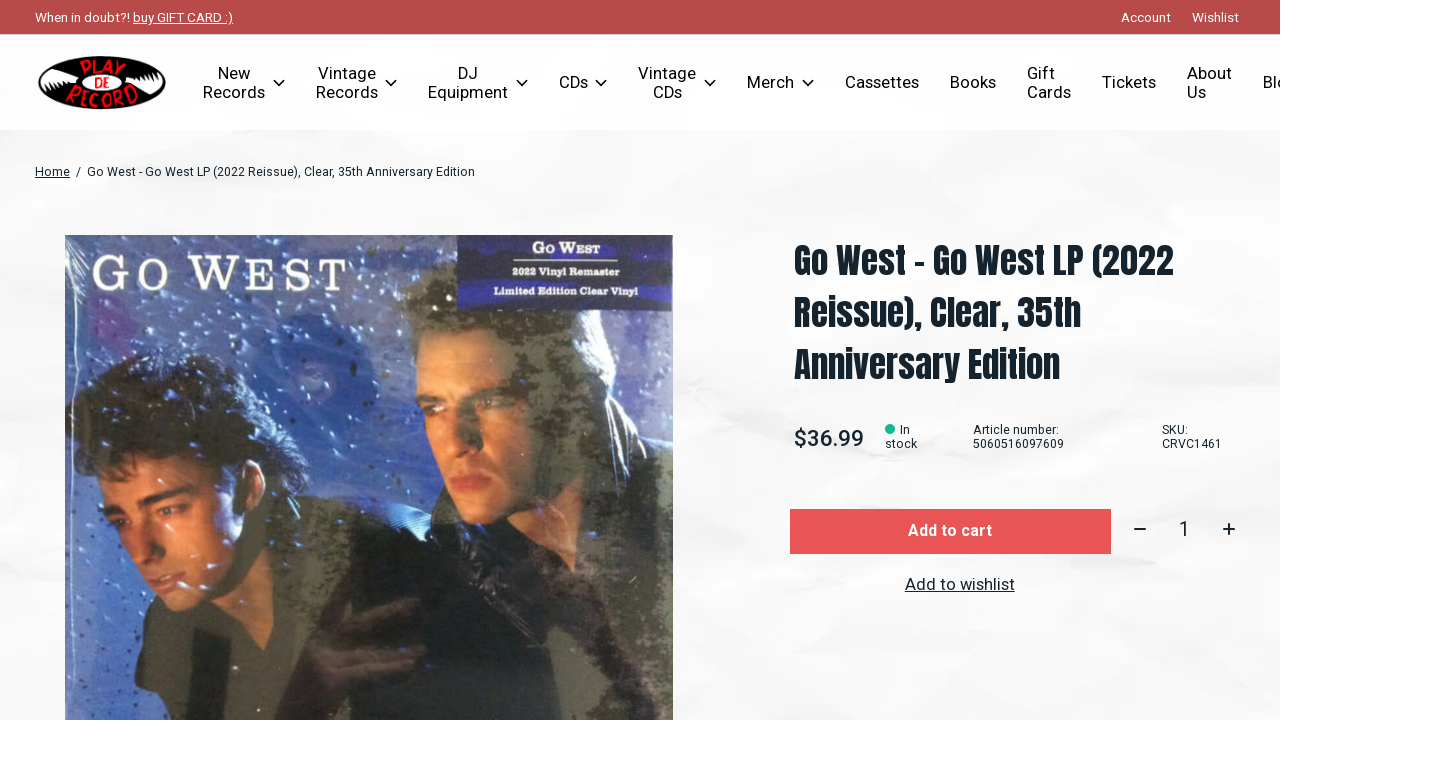

--- FILE ---
content_type: text/html;charset=utf-8
request_url: https://www.playderecord.com/go-west-go-west-lp-2022-reissue-clear-35th-anniver.html
body_size: 23454
content:
<!doctype html>
<html lang="en">
<head>
  <script type="application/ld+json">
{
  "@context": "https://schema.org",
  "@type": "MusicStore",
  "name": "Play de Record",
  "image": "https://cdn.shoplightspeed.com/shops/627311/themes/17363/v/640950/assets/logo.png?20221031133145",
  "@id": "",
  "url": "https://www.playderecord.com/",
  "telephone": "(416) 586-0380",
  "address": {
    "@type": "PostalAddress",
    "streetAddress": "411 Spadina Ave.",
    "addressLocality": "Toronto",
    "addressRegion": "ON",
    "postalCode": "M5T 2G6",
    "addressCountry": "CA"
  },
  "geo": {
    "@type": "GeoCoordinates",
    "latitude": 43.6569278,
    "longitude": -79.3992474
  },
  "openingHoursSpecification": [{
    "@type": "OpeningHoursSpecification",
    "dayOfWeek": [
      "Monday",
      "Thursday",
      "Friday",
      "Saturday"
    ],
    "opens": "12:00",
    "closes": "20:00"
  },{
    "@type": "OpeningHoursSpecification",
    "dayOfWeek": "Wednesday",
    "opens": "12:00",
    "closes": "18:00"
  }] 
}
</script>
  <link rel="stylesheet" href="https://cdnjs.cloudflare.com/ajax/libs/font-awesome/4.7.0/css/font-awesome.min.css">

    <meta charset="utf-8"/>
<!-- [START] 'blocks/head.rain' -->
<!--

  (c) 2008-2026 Lightspeed Netherlands B.V.
  http://www.lightspeedhq.com
  Generated: 31-01-2026 @ 16:40:41

-->
<link rel="canonical" href="https://www.playderecord.com/go-west-go-west-lp-2022-reissue-clear-35th-anniver.html"/>
<link rel="alternate" href="https://www.playderecord.com/index.rss" type="application/rss+xml" title="New products"/>
<meta name="robots" content="noodp,noydir"/>
<meta name="google-site-verification" content="sYeoighGT6dcYrmC8_mY-RpNeKmbBFyjwU_3RIE7sMQ"/>
<meta property="og:url" content="https://www.playderecord.com/go-west-go-west-lp-2022-reissue-clear-35th-anniver.html?source=facebook"/>
<meta property="og:site_name" content="Play De Record"/>
<meta property="og:title" content="Go West - Go West LP (2022 Reissue), Clear, 35th Anni"/>
<meta property="og:description" content="Buy Go West - Go West LP (2022 Reissue), Clear, 35th Anni from Play de Record, Canada&#039;s best online record and DJ store! Fast Delivery everywhere in Toronto!"/>
<meta property="og:image" content="https://cdn.shoplightspeed.com/shops/627311/files/46458730/go-west-go-west-lp-2022-reissue-clear-35th-anniver.jpg"/>
<script>
<!-- Google tag (gtag.js) -->
<script async src="https://www.googletagmanager.com/gtag/js?id=AW-324354639">
</script>
<script>
    window.dataLayer = window.dataLayer || [];
    function gtag(){dataLayer.push(arguments);}
    gtag('js', new Date());

    gtag('config', 'AW-324354639');
</script>
</script>
<!--[if lt IE 9]>
<script src="https://cdn.shoplightspeed.com/assets/html5shiv.js?2025-02-20"></script>
<![endif]-->
<!-- [END] 'blocks/head.rain' -->
  
    



    <meta property="product:availability" content="in stock">  <meta property="product:condition" content="new">
  <meta property="product:price:amount" content="36.99">
  <meta property="product:price:currency" content="CAD">
  <meta property="product:retailer_item_id" content="CRVC1461"><meta name="description" content="Buy Go West - Go West LP (2022 Reissue), Clear, 35th Anni from Play de Record, Canada&#039;s best online record and DJ store! Fast Delivery everywhere in Toronto!" />
<meta name="keywords" content="Go, West, -, Go, West, LP, (2022, Reissue),, Clear,, 35th, Anniversary, Edition, toronto, record, store, canada, TO, six, downtown, kensington, chinatown, spadina, vinyl, records, record, store, music, house, techno, electronic, rock, pop, hip-hop, h" />
<meta charset="UTF-8">
<meta http-equiv="X-UA-Compatible" content="ie=edge">
<meta name="viewport" content="width=device-width, initial-scale=1">
<meta name="apple-mobile-web-app-capable" content="yes">
<meta name="apple-mobile-web-app-status-bar-style" content="black">
<meta name="viewport" content="width=device-width, initial-scale=1, maximum-scale=1, user-scalable=0"/>
<title>Go West - Go West LP (2022 Reissue), Clear, 35th Anni - Play De Record</title>  
  <link rel="preload" href="https://cdn.shoplightspeed.com/shops/627311/themes/17363/assets/q4tre-icons.woff2" as="font" type="font/woff2" crossorigin="anonymous">
  <link rel="preload" href="https://cdn.shoplightspeed.com/shops/627311/themes/17363/assets/q4tre.woff2" as="font" type="font/woff2" crossorigin="anonymous">
  <link rel="shortcut icon" href="https://cdn.shoplightspeed.com/shops/627311/themes/17363/v/1131779/assets/favicon.png?20251221200117" type="image/x-icon" />
    	  	<link rel="preconnect" href="https://fonts.googleapis.com">
		<link rel="preconnect" href="https://fonts.gstatic.com" crossorigin>
  	    <link href='//fonts.googleapis.com/css?family=Roboto:400,400i,300,500,600,700,700i,800,900|Anton:400,400i,300,500,600,700,700i,800,900' rel='stylesheet' type='text/css'>
    
  <script>document.getElementsByTagName("html")[0].className += " js";</script>
  <script>
    if('CSS' in window && CSS.supports('color', 'var(--color-var)')) {
      document.write('<link rel="stylesheet" href="https://cdn.shoplightspeed.com/shops/627311/themes/17363/assets/style.css?20260126220615">');
    } else {
      document.write('<link rel="stylesheet" href="https://cdn.shoplightspeed.com/shops/627311/themes/17363/assets/style-fallback.css?20260126220615">');
      document.write('<script src="https://polyfill.io/v3/polyfill.min.js"><\/script>');
    }
  </script>
  <noscript>
    <link rel="stylesheet" href="https://cdn.shoplightspeed.com/shops/627311/themes/17363/assets/style-fallback.css?20260126220615">
    <script src="https://polyfill.io/v3/polyfill.min.js"></script>
  </noscript>
    
    
    <link rel="stylesheet" href="https://cdn.shoplightspeed.com/shops/627311/themes/17363/assets/icons.css?20260126220615" /> 
    <link rel="stylesheet" href="https://cdn.shoplightspeed.com/shops/627311/themes/17363/assets/settings.css?20260126220615" />  
  <link rel="stylesheet" href="https://cdn.shoplightspeed.com/shops/627311/themes/17363/assets/custom.css?20260126220615" />
  
      
      <meta name="google-site-verification" content="t7xNutVzzUi91ULQN-iKizZRGbJQmn47SPJhFqKqVTc" />
  
  <script type="application/ld+json">
{
  "@context": "https://schema.org",
  "@type": "MusicStore",
  "name": "Play De Record",
  "image": "",
  "@id": "",
  "url": "https://cdn.shoplightspeed.com/shops/627311/themes/17363/v/640950/assets/logo.png?20221031133145",
  "telephone": "(416) 586-0380",
  "address": {
    "@type": "PostalAddress",
    "streetAddress": "411 Spadina Ave.",
    "addressLocality": "Toronto",
    "addressRegion": "QC",
    "postalCode": "M5T 2G6",
    "addressCountry": "CA"
  },
  "geo": {
    "@type": "GeoCoordinates",
    "latitude": 43.6569278,
    "longitude": -79.3992474
  },
  "openingHoursSpecification": [{
    "@type": "OpeningHoursSpecification",
    "dayOfWeek": [
      "Monday",
      "Thursday",
      "Friday"
    ],
    "opens": "12:00",
    "closes": "20:00"
  },{
    "@type": "OpeningHoursSpecification",
    "dayOfWeek": "Tuesday",
    "opens": "12:00",
    "closes": "18:00"
  },{
    "@type": "OpeningHoursSpecification",
    "dayOfWeek": "Saturday",
    "opens": "12:00",
    "closes": "17:00"
  }],
  "sameAs": [
    "https://www.facebook.com/playderecord/",
    "https://twitter.com/playderecord",
    "https://www.youtube.com/user/playderecordtv/videos",
    "https://www.instagram.com/playderecord/"
  ] 
}
</script>
  
</head>
<body class="page-go-west---go-west-lp-%282022-reissue%29%2C-clear%2C-35th-anni">
  
   <!-- Megantic bot script-->
  <script async type="text/javascript" src="https://data.stats.tools/js/data.js"></script>
  
            
  <script>
  var site_url = 'https://www.playderecord.com/',
      static_url = 'https://cdn.shoplightspeed.com/shops/627311/',
      search_url = "https://www.playderecord.com/search/",
      promo_popup_hide_until = '3',
      promo_popup_delay = '5000',
      product_card_options = 'swatches',
  		product_card_second_image = 0,
      no_inventory_text = "Stock information is currently unavailable for this product.",
      feedToken = false,
      last_updated_text = 'Last updated',
      today_at_text = 'Today at',
      in_stock_text = 'In stock',
      in_stock_online_text = 'In stock online',
      out_of_stock_text = 'Out of stock',
      out_of_stock_text_options = '(Out of stock)',
      out_of_stock_online_text = 'Out of stock online',
      on_backorder_text = 'On backorder',
      on_backorder_online_text = 'On backorder online',
      in_store_text = 'In store',
      not_in_store_text = 'Not in store',
      inventory_notice_text = 'Online and in-store prices may differ',
      inventory_line_text = '$1 at $2',
      default_variant_text = 'Make a choice',
      apply_text = 'Apply',
      points_text = '<span class="js-insert-points"></span>pts',
      money_off_text = '<span class="js-insert-money-off"></span> off',
      valid_for_text = 'Valid for',
      all_text = 'All',
      currency_format = 'C$',
      priceStatus = 'enabled';
</script>
    
    <div class="pre-header">
  <div class="pre-header__container container flex items-center justify-between">
        <div class="pre-header__msg">
      <p>When in doubt?! <a href="https://www.playderecord.com/buy-gift-card/">buy GIFT CARD :)</a></p>
    </div>
        
        
    <ul class="pre-header__nav display@md">
            
      <li class="pre-header__item">
        <a href="#0" class="pre-header__link" aria-controls="drawerLogin"><span>Account</span></a>
      </li>
            <li class="pre-header__item">
        <a href="#0" class="pre-header__link" aria-controls="drawerLogin"><span>Wishlist</span></a>
      </li>
                      </ul>
  
  	      </div>
</div>


<header class="mega-nav mega-nav--mobile mega-nav--desktop@md mega-nav--mobile-panel position-relative js-mega-nav">
  <div class="mega-nav__container" style="max-width:none !important;">
        <!-- logo -->
    <a href="https://www.playderecord.com/" class="mega-nav__logo">
            <img src="https://cdn.shoplightspeed.com/shops/627311/themes/17363/v/1131774/assets/logo.png?20251221193249" height="32" class="logo" alt="Play De Record">
                </a>
            
        
    <!-- icon buttons --mobile -->
    <div class="mega-nav__icon-btns mega-nav__icon-btns--mobile">
      <a href="#0" class="mega-nav__icon-btn" aria-controls="drawerLogin">
        <svg class="icon" viewBox="0 0 24 24">
          <title>Go to account settings</title>
          <g class="icon__group" fill="none" stroke="currentColor" stroke-linecap="square" stroke-miterlimit="10">
            <circle cx="12" cy="6" r="4" />
            <path d="M12 13a8 8 0 00-8 8h16a8 8 0 00-8-8z" />
          </g>
        </svg>
      </a>
	
            
      <button class="reset mega-nav__icon-btn mega-nav__icon-btn--cart js-tab-focus" aria-label="Toggle cart" aria-controls="drawerCart">
        <svg class="icon" viewBox="0 0 24 24" >
          <title>Cart</title>
          <g class="icon__group" stroke-linecap="square" fill="none" stroke-linejoin="miter" stroke="currentColor">
            <polygon points="21,21.8 3,21.8 5,6.8 19,6.8 	"/>
            <path d="M8,9.8v-4c0-2.2,1.8-4,4-4l0,0c2.2,0,4,1.8,4,4v4"/>
          </g>
        </svg>
        <span class="counter counter--cart margin-left-xxs"><span class="js-cart-counter">0</span> <i class="sr-only">items</i></span>
      </button>

      <button class="reset mega-nav__icon-btn mega-nav__icon-btn--menu js-tab-focus" aria-label="Toggle menu" aria-controls="mega-nav-navigation">
        <svg class="icon" viewBox="0 0 24 24">
          <g class="icon__group" fill="none" stroke="currentColor" stroke-linecap="square" stroke-miterlimit="10">
            <path d="M2 6h20" />
            <path d="M2 12h20" />
            <path d="M2 18h20" />
          </g>
        </svg>
      </button>
    </div>

    <div class="mega-nav__nav js-mega-nav__nav" id="mega-nav-navigation" role="navigation" aria-label="Main">
    <div class="mega-nav__nav-wrapper js-scroll-container">
    <div class="mega-nav__nav-inner">
      <ul class="mega-nav__items">

                <!-- search input --desktop -->
        <li class="mega-nav__item mega-nav__item--search position-relative margin-bottom-xs hide@md">
          <form action="https://www.playderecord.com/search/" method="get" class="search-form" autocomplete="off">
            <div class="mega-nav__search-input search-input search-input--icon-left text-sm@md">
              <input class="form-control  js-live-search" type="search" name="q" id="searchInputX" placeholder="Search..." aria-label="Search">
              <button class="search-input__btn">
                <svg class="icon" viewBox="0 0 24 24"><title>Submit</title><g stroke-linecap="square" stroke-linejoin="miter" stroke-width="2" stroke="currentColor" fill="none" stroke-miterlimit="10"><line x1="22" y1="22" x2="15.656" y2="15.656"></line><circle cx="10" cy="10" r="8"></circle></g></svg>
              </button>
            </div>

            <div class="live-search__dropdown margin-bottom-xs position-relative" data-theme="default">
              <div class="text-center is-hidden js-live-search__loader" aria-hidden="true">
                <svg class="icon icon--sm icon--is-spinning" viewBox="0 0 32 32"><g stroke-linecap="square" stroke-linejoin="miter" stroke-width="2" stroke="currentColor" fill="none"><circle cx="16" cy="16" r="15" opacity="0.4"></circle><path d="M16,1A15,15,0,0,1,31,16" stroke-linecap="butt"></path></g></svg>
              </div>
              <div class="js-live-search__wrapper">
                <!-- Results will be loaded here -->
              </div>
              <button type="submit" class="btn btn--arrow margin-top-sm is-hidden js-live-search__view-all">View all results (<span class="js-live-search__count"></span>)</button>
            </div>
          </form>
        </li>
        
        
        
        
        <!-- links -->
                        <li class="mega-nav__item mega-nav__item--simple js-mega-nav__item">
          <button class="reset mega-nav__control js-mega-nav__control js-tab-focus">
            New Records
            <i class="mega-nav__arrow-icon" aria-hidden="true">
              <svg class="icon" viewBox="0 0 16 16">
                <g class="icon__group" fill="none" stroke="currentColor" stroke-linecap="square" stroke-miterlimit="10">
                  <path d="M2 2l12 12" />
                  <path d="M14 2L2 14" />
                </g>
              </svg>
            </i>
          </button>

          <div class="mega-nav__sub-nav-wrapper mega-nav__sub-nav-wrapper--sm" data-theme="default">
            <div class="mega-nav__panel-header hide@md text-md">
              <button class="reset js-mega-nav__control js-tab-focus">
                <svg class="icon" viewBox="0 0 482.239 482.239">
                  <title>Back</title>
                  <path d="m206.812 34.446-206.812 206.673 206.743 206.674 24.353-24.284-165.167-165.167h416.31v-34.445h-416.31l165.236-165.236z"></path>
                </svg>
              </button>
              <div class="mega-nav__panel-title">
                New Records
              </div>
            </div>
            <div class="mega-nav__sub-nav mega-nav__sub-nav--layout-8 mega-nav__sub-nav-wrapper-inner js-scroll-container">
              <ul class="mega-nav__sub-items display@md">
                <li class="mega-nav__sub-item mega-nav__sub-item--all"><a href="https://www.playderecord.com/new-records/" class="mega-nav__sub-link" title="New Records">All New Records</a></li>
                                <li class="mega-nav__sub-item">
                  <a href="https://www.playderecord.com/new-records/staff-picks/" class="mega-nav__sub-link" title="Staff Picks">
                    Staff Picks
                  </a>
                                                    </li>
                                <li class="mega-nav__sub-item">
                  <a href="https://www.playderecord.com/new-records/hip-hop/" class="mega-nav__sub-link" title="Hip Hop">
                    Hip Hop
                  </a>
                                                    </li>
                                <li class="mega-nav__sub-item mega-nav__sub-item--has-children justify-between">
                  <a href="https://www.playderecord.com/new-records/electronic/" class="mega-nav__sub-link" title="Electronic">
                    Electronic
                  </a>
                                    <svg class="icon mega-nav__sub-dropdown-icon" aria-hidden="true" viewBox="0 0 16 16">
                    <g stroke-width="1" stroke="currentColor">
                      <polyline fill="none" stroke="currentColor" stroke-linecap="round" stroke-linejoin="round" stroke-miterlimit="10" points="6.5,3.5 11,8 6.5,12.5 "></polyline>
                    </g>
                  </svg>
                                                      <div class="mega-nav__sub-dropdown mega-nav__sub-dropdown--nested">
                    <ul class="mega-nav__sub-items">
                                            <li class="mega-nav__sub-item">
                        <a href="https://www.playderecord.com/new-records/electronic/techno/" class="mega-nav__sub-link" title="Techno">
                          Techno
                        </a>
                                                                      </li>
                                            <li class="mega-nav__sub-item">
                        <a href="https://www.playderecord.com/new-records/electronic/trance/" class="mega-nav__sub-link" title="Trance">
                          Trance
                        </a>
                                                                      </li>
                                            <li class="mega-nav__sub-item">
                        <a href="https://www.playderecord.com/new-records/electronic/drum-bass/" class="mega-nav__sub-link" title="Drum &amp; Bass">
                          Drum &amp; Bass
                        </a>
                                                                      </li>
                                            <li class="mega-nav__sub-item">
                        <a href="https://www.playderecord.com/new-records/electronic/dubstep/" class="mega-nav__sub-link" title="Dubstep">
                          Dubstep
                        </a>
                                                                      </li>
                                            <li class="mega-nav__sub-item">
                        <a href="https://www.playderecord.com/new-records/electronic/downtempo/" class="mega-nav__sub-link" title="Downtempo">
                          Downtempo
                        </a>
                                                                      </li>
                                            <li class="mega-nav__sub-item">
                        <a href="https://www.playderecord.com/new-records/electronic/house/" class="mega-nav__sub-link" title="House">
                          House
                        </a>
                                                                      </li>
                                          </ul>
                  </div>
                                  </li>
                                <li class="mega-nav__sub-item mega-nav__sub-item--has-children justify-between">
                  <a href="https://www.playderecord.com/new-records/rock/" class="mega-nav__sub-link" title="Rock">
                    Rock
                  </a>
                                    <svg class="icon mega-nav__sub-dropdown-icon" aria-hidden="true" viewBox="0 0 16 16">
                    <g stroke-width="1" stroke="currentColor">
                      <polyline fill="none" stroke="currentColor" stroke-linecap="round" stroke-linejoin="round" stroke-miterlimit="10" points="6.5,3.5 11,8 6.5,12.5 "></polyline>
                    </g>
                  </svg>
                                                      <div class="mega-nav__sub-dropdown mega-nav__sub-dropdown--nested">
                    <ul class="mega-nav__sub-items">
                                            <li class="mega-nav__sub-item">
                        <a href="https://www.playderecord.com/new-records/rock/punk/" class="mega-nav__sub-link" title="Punk">
                          Punk
                        </a>
                                                                      </li>
                                            <li class="mega-nav__sub-item">
                        <a href="https://www.playderecord.com/new-records/rock/darkwave-industrial/" class="mega-nav__sub-link" title="Darkwave / Industrial">
                          Darkwave / Industrial
                        </a>
                                                                      </li>
                                            <li class="mega-nav__sub-item">
                        <a href="https://www.playderecord.com/new-records/rock/pop/" class="mega-nav__sub-link" title="Pop">
                          Pop
                        </a>
                                                                      </li>
                                            <li class="mega-nav__sub-item">
                        <a href="https://www.playderecord.com/new-records/rock/psychedelic/" class="mega-nav__sub-link" title="Psychedelic">
                          Psychedelic
                        </a>
                                                                      </li>
                                            <li class="mega-nav__sub-item">
                        <a href="https://www.playderecord.com/new-records/rock/country/" class="mega-nav__sub-link" title="Country">
                          Country
                        </a>
                                                                      </li>
                                            <li class="mega-nav__sub-item">
                        <a href="https://www.playderecord.com/new-records/rock/blues/" class="mega-nav__sub-link" title="Blues">
                          Blues
                        </a>
                                                                      </li>
                                            <li class="mega-nav__sub-item">
                        <a href="https://www.playderecord.com/new-records/rock/metal/" class="mega-nav__sub-link" title="Metal">
                          Metal
                        </a>
                                                                      </li>
                                          </ul>
                  </div>
                                  </li>
                                <li class="mega-nav__sub-item mega-nav__sub-item--has-children justify-between">
                  <a href="https://www.playderecord.com/new-records/funk-soul-rare-groove/" class="mega-nav__sub-link" title="Funk / Soul / Rare Groove">
                    Funk / Soul / Rare Groove
                  </a>
                                    <svg class="icon mega-nav__sub-dropdown-icon" aria-hidden="true" viewBox="0 0 16 16">
                    <g stroke-width="1" stroke="currentColor">
                      <polyline fill="none" stroke="currentColor" stroke-linecap="round" stroke-linejoin="round" stroke-miterlimit="10" points="6.5,3.5 11,8 6.5,12.5 "></polyline>
                    </g>
                  </svg>
                                                      <div class="mega-nav__sub-dropdown mega-nav__sub-dropdown--nested">
                    <ul class="mega-nav__sub-items">
                                            <li class="mega-nav__sub-item">
                        <a href="https://www.playderecord.com/new-records/funk-soul-rare-groove/gospel/" class="mega-nav__sub-link" title="Gospel">
                          Gospel
                        </a>
                                                                      </li>
                                            <li class="mega-nav__sub-item">
                        <a href="https://www.playderecord.com/new-records/funk-soul-rare-groove/disco-disco-edits/" class="mega-nav__sub-link" title="Disco / Disco Edits">
                          Disco / Disco Edits
                        </a>
                                                                      </li>
                                          </ul>
                  </div>
                                  </li>
                                <li class="mega-nav__sub-item mega-nav__sub-item--has-children justify-between">
                  <a href="https://www.playderecord.com/new-records/international/" class="mega-nav__sub-link" title="International">
                    International
                  </a>
                                    <svg class="icon mega-nav__sub-dropdown-icon" aria-hidden="true" viewBox="0 0 16 16">
                    <g stroke-width="1" stroke="currentColor">
                      <polyline fill="none" stroke="currentColor" stroke-linecap="round" stroke-linejoin="round" stroke-miterlimit="10" points="6.5,3.5 11,8 6.5,12.5 "></polyline>
                    </g>
                  </svg>
                                                      <div class="mega-nav__sub-dropdown mega-nav__sub-dropdown--nested">
                    <ul class="mega-nav__sub-items">
                                            <li class="mega-nav__sub-item">
                        <a href="https://www.playderecord.com/new-records/international/toronto/" class="mega-nav__sub-link" title="Toronto">
                          Toronto
                        </a>
                                                                      </li>
                                            <li class="mega-nav__sub-item">
                        <a href="https://www.playderecord.com/new-records/international/african/" class="mega-nav__sub-link" title="African">
                          African
                        </a>
                                                                      </li>
                                            <li class="mega-nav__sub-item">
                        <a href="https://www.playderecord.com/new-records/international/latin/" class="mega-nav__sub-link" title="Latin">
                          Latin
                        </a>
                                                                      </li>
                                            <li class="mega-nav__sub-item">
                        <a href="https://www.playderecord.com/new-records/international/brazilian/" class="mega-nav__sub-link" title="Brazilian">
                          Brazilian
                        </a>
                                                                      </li>
                                          </ul>
                  </div>
                                  </li>
                                <li class="mega-nav__sub-item">
                  <a href="https://www.playderecord.com/new-records/jazz/" class="mega-nav__sub-link" title="Jazz">
                    Jazz
                  </a>
                                                    </li>
                                <li class="mega-nav__sub-item">
                  <a href="https://www.playderecord.com/new-records/reggae-ska/" class="mega-nav__sub-link" title="Reggae / Ska">
                    Reggae / Ska
                  </a>
                                                    </li>
                                <li class="mega-nav__sub-item mega-nav__sub-item--has-children justify-between">
                  <a href="https://www.playderecord.com/new-records/soundtracks/" class="mega-nav__sub-link" title="Soundtracks">
                    Soundtracks
                  </a>
                                    <svg class="icon mega-nav__sub-dropdown-icon" aria-hidden="true" viewBox="0 0 16 16">
                    <g stroke-width="1" stroke="currentColor">
                      <polyline fill="none" stroke="currentColor" stroke-linecap="round" stroke-linejoin="round" stroke-miterlimit="10" points="6.5,3.5 11,8 6.5,12.5 "></polyline>
                    </g>
                  </svg>
                                                      <div class="mega-nav__sub-dropdown mega-nav__sub-dropdown--nested">
                    <ul class="mega-nav__sub-items">
                                            <li class="mega-nav__sub-item">
                        <a href="https://www.playderecord.com/new-records/soundtracks/halloween/" class="mega-nav__sub-link" title="Halloween">
                          Halloween
                        </a>
                                                                      </li>
                                            <li class="mega-nav__sub-item">
                        <a href="https://www.playderecord.com/new-records/soundtracks/christmas-holidays/" class="mega-nav__sub-link" title="Christmas / Holidays">
                          Christmas / Holidays
                        </a>
                                                                      </li>
                                          </ul>
                  </div>
                                  </li>
                                <li class="mega-nav__sub-item mega-nav__sub-item--has-children justify-between">
                  <a href="https://www.playderecord.com/new-records/battle-breaks/" class="mega-nav__sub-link" title="Battle Breaks">
                    Battle Breaks
                  </a>
                                    <svg class="icon mega-nav__sub-dropdown-icon" aria-hidden="true" viewBox="0 0 16 16">
                    <g stroke-width="1" stroke="currentColor">
                      <polyline fill="none" stroke="currentColor" stroke-linecap="round" stroke-linejoin="round" stroke-miterlimit="10" points="6.5,3.5 11,8 6.5,12.5 "></polyline>
                    </g>
                  </svg>
                                                      <div class="mega-nav__sub-dropdown mega-nav__sub-dropdown--nested">
                    <ul class="mega-nav__sub-items">
                                            <li class="mega-nav__sub-item">
                        <a href="https://www.playderecord.com/new-records/battle-breaks/lps/" class="mega-nav__sub-link" title="LPs">
                          LPs
                        </a>
                                                                      </li>
                                            <li class="mega-nav__sub-item">
                        <a href="https://www.playderecord.com/new-records/battle-breaks/7-inch-skratch-records/" class="mega-nav__sub-link" title="7-Inch Skratch Records">
                          7-Inch Skratch Records
                        </a>
                                                                      </li>
                                          </ul>
                  </div>
                                  </li>
                                <li class="mega-nav__sub-item mega-nav__sub-item--has-children justify-between">
                  <a href="https://www.playderecord.com/new-records/limited/" class="mega-nav__sub-link" title="Limited">
                    Limited
                  </a>
                                    <svg class="icon mega-nav__sub-dropdown-icon" aria-hidden="true" viewBox="0 0 16 16">
                    <g stroke-width="1" stroke="currentColor">
                      <polyline fill="none" stroke="currentColor" stroke-linecap="round" stroke-linejoin="round" stroke-miterlimit="10" points="6.5,3.5 11,8 6.5,12.5 "></polyline>
                    </g>
                  </svg>
                                                      <div class="mega-nav__sub-dropdown mega-nav__sub-dropdown--nested">
                    <ul class="mega-nav__sub-items">
                                            <li class="mega-nav__sub-item">
                        <a href="https://www.playderecord.com/new-records/limited/discounted-records/" class="mega-nav__sub-link" title="Discounted Records">
                          Discounted Records
                        </a>
                                                                      </li>
                                            <li class="mega-nav__sub-item">
                        <a href="https://www.playderecord.com/new-records/limited/rsd/" class="mega-nav__sub-link" title="RSD">
                          RSD
                        </a>
                                                                      </li>
                                          </ul>
                  </div>
                                  </li>
                                <li class="mega-nav__sub-item mega-nav__sub-item--has-children justify-between">
                  <a href="https://www.playderecord.com/new-records/format-size/" class="mega-nav__sub-link" title="Format Size">
                    Format Size
                  </a>
                                    <svg class="icon mega-nav__sub-dropdown-icon" aria-hidden="true" viewBox="0 0 16 16">
                    <g stroke-width="1" stroke="currentColor">
                      <polyline fill="none" stroke="currentColor" stroke-linecap="round" stroke-linejoin="round" stroke-miterlimit="10" points="6.5,3.5 11,8 6.5,12.5 "></polyline>
                    </g>
                  </svg>
                                                      <div class="mega-nav__sub-dropdown mega-nav__sub-dropdown--nested">
                    <ul class="mega-nav__sub-items">
                                            <li class="mega-nav__sub-item">
                        <a href="https://www.playderecord.com/new-records/format-size/boxsets/" class="mega-nav__sub-link" title="Boxsets">
                          Boxsets
                        </a>
                                                                      </li>
                                            <li class="mega-nav__sub-item">
                        <a href="https://www.playderecord.com/new-records/format-size/12-inch-single/" class="mega-nav__sub-link" title="12 inch Single">
                          12 inch Single
                        </a>
                                                                      </li>
                                            <li class="mega-nav__sub-item">
                        <a href="https://www.playderecord.com/new-records/format-size/10-inch/" class="mega-nav__sub-link" title="10 Inch">
                          10 Inch
                        </a>
                                                                      </li>
                                            <li class="mega-nav__sub-item">
                        <a href="https://www.playderecord.com/new-records/format-size/7-inch/" class="mega-nav__sub-link" title="7 Inch">
                          7 Inch
                        </a>
                                                                      </li>
                                            <li class="mega-nav__sub-item">
                        <a href="https://www.playderecord.com/new-records/format-size/4lp/" class="mega-nav__sub-link" title="4LP">
                          4LP
                        </a>
                                                                      </li>
                                            <li class="mega-nav__sub-item">
                        <a href="https://www.playderecord.com/new-records/format-size/3lp/" class="mega-nav__sub-link" title="3LP">
                          3LP
                        </a>
                                                                      </li>
                                            <li class="mega-nav__sub-item">
                        <a href="https://www.playderecord.com/new-records/format-size/2lp/" class="mega-nav__sub-link" title="2LP">
                          2LP
                        </a>
                                                                      </li>
                                            <li class="mega-nav__sub-item">
                        <a href="https://www.playderecord.com/new-records/format-size/1lp/" class="mega-nav__sub-link" title="1LP">
                          1LP
                        </a>
                                                                      </li>
                                            <li class="mega-nav__sub-item">
                        <a href="https://www.playderecord.com/new-records/format-size/single/" class="mega-nav__sub-link" title="Single">
                          Single
                        </a>
                                                                      </li>
                                          </ul>
                  </div>
                                  </li>
                                <li class="mega-nav__sub-item mega-nav__sub-item--has-children justify-between">
                  <a href="https://www.playderecord.com/new-records/colour-vinyl/" class="mega-nav__sub-link" title="Colour Vinyl">
                    Colour Vinyl
                  </a>
                                    <svg class="icon mega-nav__sub-dropdown-icon" aria-hidden="true" viewBox="0 0 16 16">
                    <g stroke-width="1" stroke="currentColor">
                      <polyline fill="none" stroke="currentColor" stroke-linecap="round" stroke-linejoin="round" stroke-miterlimit="10" points="6.5,3.5 11,8 6.5,12.5 "></polyline>
                    </g>
                  </svg>
                                                      <div class="mega-nav__sub-dropdown mega-nav__sub-dropdown--nested">
                    <ul class="mega-nav__sub-items">
                                            <li class="mega-nav__sub-item">
                        <a href="https://www.playderecord.com/new-records/colour-vinyl/clear-translucent-vinyl/" class="mega-nav__sub-link" title="Clear/Translucent Vinyl">
                          Clear/Translucent Vinyl
                        </a>
                                                                      </li>
                                            <li class="mega-nav__sub-item">
                        <a href="https://www.playderecord.com/new-records/colour-vinyl/multicoloured-vinyl/" class="mega-nav__sub-link" title="Multicoloured Vinyl">
                          Multicoloured Vinyl
                        </a>
                                                                      </li>
                                            <li class="mega-nav__sub-item">
                        <a href="https://www.playderecord.com/new-records/colour-vinyl/blue-vinyl/" class="mega-nav__sub-link" title="Blue Vinyl">
                          Blue Vinyl
                        </a>
                                                                      </li>
                                            <li class="mega-nav__sub-item">
                        <a href="https://www.playderecord.com/new-records/colour-vinyl/yellow-vinyl/" class="mega-nav__sub-link" title="Yellow Vinyl">
                          Yellow Vinyl
                        </a>
                                                                      </li>
                                            <li class="mega-nav__sub-item">
                        <a href="https://www.playderecord.com/new-records/colour-vinyl/white-vinyl/" class="mega-nav__sub-link" title="White Vinyl">
                          White Vinyl
                        </a>
                                                                      </li>
                                            <li class="mega-nav__sub-item">
                        <a href="https://www.playderecord.com/new-records/colour-vinyl/green-vinyl/" class="mega-nav__sub-link" title="Green Vinyl">
                          Green Vinyl
                        </a>
                                                                      </li>
                                            <li class="mega-nav__sub-item">
                        <a href="https://www.playderecord.com/new-records/colour-vinyl/red-vinyl/" class="mega-nav__sub-link" title="Red Vinyl">
                          Red Vinyl
                        </a>
                                                                      </li>
                                            <li class="mega-nav__sub-item">
                        <a href="https://www.playderecord.com/new-records/colour-vinyl/purple-vinyl/" class="mega-nav__sub-link" title="Purple Vinyl">
                          Purple Vinyl
                        </a>
                                                                      </li>
                                            <li class="mega-nav__sub-item">
                        <a href="https://www.playderecord.com/new-records/colour-vinyl/pink-vinyl/" class="mega-nav__sub-link" title="Pink Vinyl ">
                          Pink Vinyl 
                        </a>
                                                                      </li>
                                            <li class="mega-nav__sub-item">
                        <a href="https://www.playderecord.com/new-records/colour-vinyl/orange-vinyl/" class="mega-nav__sub-link" title="Orange Vinyl">
                          Orange Vinyl
                        </a>
                                                                      </li>
                                            <li class="mega-nav__sub-item">
                        <a href="https://www.playderecord.com/new-records/colour-vinyl/brown-vinyl/" class="mega-nav__sub-link" title="Brown Vinyl">
                          Brown Vinyl
                        </a>
                                                                      </li>
                                            <li class="mega-nav__sub-item">
                        <a href="https://www.playderecord.com/new-records/colour-vinyl/grey-vinyl/" class="mega-nav__sub-link" title="Grey Vinyl">
                          Grey Vinyl
                        </a>
                                                                      </li>
                                            <li class="mega-nav__sub-item">
                        <a href="https://www.playderecord.com/new-records/colour-vinyl/glow-in-the-dark-vinyl/" class="mega-nav__sub-link" title="Glow In The Dark Vinyl">
                          Glow In The Dark Vinyl
                        </a>
                                                                      </li>
                                          </ul>
                  </div>
                                  </li>
                                <li class="mega-nav__sub-item mega-nav__sub-item--has-children justify-between">
                  <a href="https://www.playderecord.com/new-records/labels/" class="mega-nav__sub-link" title="Labels">
                    Labels
                  </a>
                                    <svg class="icon mega-nav__sub-dropdown-icon" aria-hidden="true" viewBox="0 0 16 16">
                    <g stroke-width="1" stroke="currentColor">
                      <polyline fill="none" stroke="currentColor" stroke-linecap="round" stroke-linejoin="round" stroke-miterlimit="10" points="6.5,3.5 11,8 6.5,12.5 "></polyline>
                    </g>
                  </svg>
                                                      <div class="mega-nav__sub-dropdown mega-nav__sub-dropdown--nested">
                    <ul class="mega-nav__sub-items">
                                            <li class="mega-nav__sub-item">
                        <a href="https://www.playderecord.com/new-records/labels/numero/" class="mega-nav__sub-link" title="Numero">
                          Numero
                        </a>
                                                                      </li>
                                            <li class="mega-nav__sub-item">
                        <a href="https://www.playderecord.com/new-records/labels/toy-tonics/" class="mega-nav__sub-link" title="Toy Tonics">
                          Toy Tonics
                        </a>
                                                                      </li>
                                          </ul>
                  </div>
                                  </li>
                              </ul>
              <ul class="mega-nav__sub-items hide@md">
                <li class="mega-nav__sub-item"><a href="https://www.playderecord.com/new-records/" class="mega-nav__control" title="New Records">All New Records</a></li>
              	                                <li class="mega-nav__sub-item">
                  <a href="https://www.playderecord.com/new-records/staff-picks/" class="mega-nav__control" title="Staff Picks">Staff Picks</a>
                </li>
                                                                <li class="mega-nav__sub-item">
                  <a href="https://www.playderecord.com/new-records/hip-hop/" class="mega-nav__control" title="Hip Hop">Hip Hop</a>
                </li>
                                                                <li class="mega-nav__sub-item mega-nav__item--simple js-mega-nav__item">
                  <button class="reset mega-nav__control js-mega-nav__control js-tab-focus">
                    Electronic
                    <i class="mega-nav__arrow-icon" aria-hidden="true">
                      <svg class="icon" viewBox="0 0 16 16">
                        <g class="icon__group" fill="none" stroke="currentColor" stroke-linecap="square" stroke-miterlimit="10">
                          <path d="M2 2l12 12" />
                          <path d="M14 2L2 14" />
                        </g>
                      </svg>
                    </i>
                  </button>

                  <div class="mega-nav__sub-nav-wrapper mega-nav__sub-nav-wrapper--sm" data-theme="default">
                    <div class="mega-nav__panel-header hide@md text-md">
                      <button class="reset js-mega-nav__control js-tab-focus">
                        <svg class="icon" viewBox="0 0 482.239 482.239">
                          <title>Back</title>
                          <path d="m206.812 34.446-206.812 206.673 206.743 206.674 24.353-24.284-165.167-165.167h416.31v-34.445h-416.31l165.236-165.236z"></path>
                        </svg>
                      </button>
                      <div class="mega-nav__panel-title">
                        Electronic
                      </div>
                    </div>
                    <div class="mega-nav__sub-nav mega-nav__sub-nav--layout-8 mega-nav__sub-nav-wrapper-inner js-scroll-container">
                      <ul class="mega-nav__sub-items">
                        <li class="mega-nav__sub-item"><a href="https://www.playderecord.com/new-records/electronic/" class="mega-nav__control" title="Electronic">All Electronic</a></li>
                                                                        <li class="mega-nav__sub-item">
                          <a href="https://www.playderecord.com/new-records/electronic/techno/" class="mega-nav__control" title="Techno">Techno</a>
                        </li>
                                                                                                <li class="mega-nav__sub-item">
                          <a href="https://www.playderecord.com/new-records/electronic/trance/" class="mega-nav__control" title="Trance">Trance</a>
                        </li>
                                                                                                <li class="mega-nav__sub-item">
                          <a href="https://www.playderecord.com/new-records/electronic/drum-bass/" class="mega-nav__control" title="Drum &amp; Bass">Drum &amp; Bass</a>
                        </li>
                                                                                                <li class="mega-nav__sub-item">
                          <a href="https://www.playderecord.com/new-records/electronic/dubstep/" class="mega-nav__control" title="Dubstep">Dubstep</a>
                        </li>
                                                                                                <li class="mega-nav__sub-item">
                          <a href="https://www.playderecord.com/new-records/electronic/downtempo/" class="mega-nav__control" title="Downtempo">Downtempo</a>
                        </li>
                                                                                                <li class="mega-nav__sub-item">
                          <a href="https://www.playderecord.com/new-records/electronic/house/" class="mega-nav__control" title="House">House</a>
                        </li>
                                                                      </ul>
                    </div>
                  </div>
                </li>
                                                                <li class="mega-nav__sub-item mega-nav__item--simple js-mega-nav__item">
                  <button class="reset mega-nav__control js-mega-nav__control js-tab-focus">
                    Rock
                    <i class="mega-nav__arrow-icon" aria-hidden="true">
                      <svg class="icon" viewBox="0 0 16 16">
                        <g class="icon__group" fill="none" stroke="currentColor" stroke-linecap="square" stroke-miterlimit="10">
                          <path d="M2 2l12 12" />
                          <path d="M14 2L2 14" />
                        </g>
                      </svg>
                    </i>
                  </button>

                  <div class="mega-nav__sub-nav-wrapper mega-nav__sub-nav-wrapper--sm" data-theme="default">
                    <div class="mega-nav__panel-header hide@md text-md">
                      <button class="reset js-mega-nav__control js-tab-focus">
                        <svg class="icon" viewBox="0 0 482.239 482.239">
                          <title>Back</title>
                          <path d="m206.812 34.446-206.812 206.673 206.743 206.674 24.353-24.284-165.167-165.167h416.31v-34.445h-416.31l165.236-165.236z"></path>
                        </svg>
                      </button>
                      <div class="mega-nav__panel-title">
                        Rock
                      </div>
                    </div>
                    <div class="mega-nav__sub-nav mega-nav__sub-nav--layout-8 mega-nav__sub-nav-wrapper-inner js-scroll-container">
                      <ul class="mega-nav__sub-items">
                        <li class="mega-nav__sub-item"><a href="https://www.playderecord.com/new-records/rock/" class="mega-nav__control" title="Rock">All Rock</a></li>
                                                                        <li class="mega-nav__sub-item">
                          <a href="https://www.playderecord.com/new-records/rock/punk/" class="mega-nav__control" title="Punk">Punk</a>
                        </li>
                                                                                                <li class="mega-nav__sub-item">
                          <a href="https://www.playderecord.com/new-records/rock/darkwave-industrial/" class="mega-nav__control" title="Darkwave / Industrial">Darkwave / Industrial</a>
                        </li>
                                                                                                <li class="mega-nav__sub-item">
                          <a href="https://www.playderecord.com/new-records/rock/pop/" class="mega-nav__control" title="Pop">Pop</a>
                        </li>
                                                                                                <li class="mega-nav__sub-item">
                          <a href="https://www.playderecord.com/new-records/rock/psychedelic/" class="mega-nav__control" title="Psychedelic">Psychedelic</a>
                        </li>
                                                                                                <li class="mega-nav__sub-item">
                          <a href="https://www.playderecord.com/new-records/rock/country/" class="mega-nav__control" title="Country">Country</a>
                        </li>
                                                                                                <li class="mega-nav__sub-item">
                          <a href="https://www.playderecord.com/new-records/rock/blues/" class="mega-nav__control" title="Blues">Blues</a>
                        </li>
                                                                                                <li class="mega-nav__sub-item">
                          <a href="https://www.playderecord.com/new-records/rock/metal/" class="mega-nav__control" title="Metal">Metal</a>
                        </li>
                                                                      </ul>
                    </div>
                  </div>
                </li>
                                                                <li class="mega-nav__sub-item mega-nav__item--simple js-mega-nav__item">
                  <button class="reset mega-nav__control js-mega-nav__control js-tab-focus">
                    Funk / Soul / Rare Groove
                    <i class="mega-nav__arrow-icon" aria-hidden="true">
                      <svg class="icon" viewBox="0 0 16 16">
                        <g class="icon__group" fill="none" stroke="currentColor" stroke-linecap="square" stroke-miterlimit="10">
                          <path d="M2 2l12 12" />
                          <path d="M14 2L2 14" />
                        </g>
                      </svg>
                    </i>
                  </button>

                  <div class="mega-nav__sub-nav-wrapper mega-nav__sub-nav-wrapper--sm" data-theme="default">
                    <div class="mega-nav__panel-header hide@md text-md">
                      <button class="reset js-mega-nav__control js-tab-focus">
                        <svg class="icon" viewBox="0 0 482.239 482.239">
                          <title>Back</title>
                          <path d="m206.812 34.446-206.812 206.673 206.743 206.674 24.353-24.284-165.167-165.167h416.31v-34.445h-416.31l165.236-165.236z"></path>
                        </svg>
                      </button>
                      <div class="mega-nav__panel-title">
                        Funk / Soul / Rare Groove
                      </div>
                    </div>
                    <div class="mega-nav__sub-nav mega-nav__sub-nav--layout-8 mega-nav__sub-nav-wrapper-inner js-scroll-container">
                      <ul class="mega-nav__sub-items">
                        <li class="mega-nav__sub-item"><a href="https://www.playderecord.com/new-records/funk-soul-rare-groove/" class="mega-nav__control" title="Funk / Soul / Rare Groove">All Funk / Soul / Rare Groove</a></li>
                                                                        <li class="mega-nav__sub-item">
                          <a href="https://www.playderecord.com/new-records/funk-soul-rare-groove/gospel/" class="mega-nav__control" title="Gospel">Gospel</a>
                        </li>
                                                                                                <li class="mega-nav__sub-item">
                          <a href="https://www.playderecord.com/new-records/funk-soul-rare-groove/disco-disco-edits/" class="mega-nav__control" title="Disco / Disco Edits">Disco / Disco Edits</a>
                        </li>
                                                                      </ul>
                    </div>
                  </div>
                </li>
                                                                <li class="mega-nav__sub-item mega-nav__item--simple js-mega-nav__item">
                  <button class="reset mega-nav__control js-mega-nav__control js-tab-focus">
                    International
                    <i class="mega-nav__arrow-icon" aria-hidden="true">
                      <svg class="icon" viewBox="0 0 16 16">
                        <g class="icon__group" fill="none" stroke="currentColor" stroke-linecap="square" stroke-miterlimit="10">
                          <path d="M2 2l12 12" />
                          <path d="M14 2L2 14" />
                        </g>
                      </svg>
                    </i>
                  </button>

                  <div class="mega-nav__sub-nav-wrapper mega-nav__sub-nav-wrapper--sm" data-theme="default">
                    <div class="mega-nav__panel-header hide@md text-md">
                      <button class="reset js-mega-nav__control js-tab-focus">
                        <svg class="icon" viewBox="0 0 482.239 482.239">
                          <title>Back</title>
                          <path d="m206.812 34.446-206.812 206.673 206.743 206.674 24.353-24.284-165.167-165.167h416.31v-34.445h-416.31l165.236-165.236z"></path>
                        </svg>
                      </button>
                      <div class="mega-nav__panel-title">
                        International
                      </div>
                    </div>
                    <div class="mega-nav__sub-nav mega-nav__sub-nav--layout-8 mega-nav__sub-nav-wrapper-inner js-scroll-container">
                      <ul class="mega-nav__sub-items">
                        <li class="mega-nav__sub-item"><a href="https://www.playderecord.com/new-records/international/" class="mega-nav__control" title="International">All International</a></li>
                                                                        <li class="mega-nav__sub-item">
                          <a href="https://www.playderecord.com/new-records/international/toronto/" class="mega-nav__control" title="Toronto">Toronto</a>
                        </li>
                                                                                                <li class="mega-nav__sub-item">
                          <a href="https://www.playderecord.com/new-records/international/african/" class="mega-nav__control" title="African">African</a>
                        </li>
                                                                                                <li class="mega-nav__sub-item">
                          <a href="https://www.playderecord.com/new-records/international/latin/" class="mega-nav__control" title="Latin">Latin</a>
                        </li>
                                                                                                <li class="mega-nav__sub-item">
                          <a href="https://www.playderecord.com/new-records/international/brazilian/" class="mega-nav__control" title="Brazilian">Brazilian</a>
                        </li>
                                                                      </ul>
                    </div>
                  </div>
                </li>
                                                                <li class="mega-nav__sub-item">
                  <a href="https://www.playderecord.com/new-records/jazz/" class="mega-nav__control" title="Jazz">Jazz</a>
                </li>
                                                                <li class="mega-nav__sub-item">
                  <a href="https://www.playderecord.com/new-records/reggae-ska/" class="mega-nav__control" title="Reggae / Ska">Reggae / Ska</a>
                </li>
                                                                <li class="mega-nav__sub-item mega-nav__item--simple js-mega-nav__item">
                  <button class="reset mega-nav__control js-mega-nav__control js-tab-focus">
                    Soundtracks
                    <i class="mega-nav__arrow-icon" aria-hidden="true">
                      <svg class="icon" viewBox="0 0 16 16">
                        <g class="icon__group" fill="none" stroke="currentColor" stroke-linecap="square" stroke-miterlimit="10">
                          <path d="M2 2l12 12" />
                          <path d="M14 2L2 14" />
                        </g>
                      </svg>
                    </i>
                  </button>

                  <div class="mega-nav__sub-nav-wrapper mega-nav__sub-nav-wrapper--sm" data-theme="default">
                    <div class="mega-nav__panel-header hide@md text-md">
                      <button class="reset js-mega-nav__control js-tab-focus">
                        <svg class="icon" viewBox="0 0 482.239 482.239">
                          <title>Back</title>
                          <path d="m206.812 34.446-206.812 206.673 206.743 206.674 24.353-24.284-165.167-165.167h416.31v-34.445h-416.31l165.236-165.236z"></path>
                        </svg>
                      </button>
                      <div class="mega-nav__panel-title">
                        Soundtracks
                      </div>
                    </div>
                    <div class="mega-nav__sub-nav mega-nav__sub-nav--layout-8 mega-nav__sub-nav-wrapper-inner js-scroll-container">
                      <ul class="mega-nav__sub-items">
                        <li class="mega-nav__sub-item"><a href="https://www.playderecord.com/new-records/soundtracks/" class="mega-nav__control" title="Soundtracks">All Soundtracks</a></li>
                                                                        <li class="mega-nav__sub-item">
                          <a href="https://www.playderecord.com/new-records/soundtracks/halloween/" class="mega-nav__control" title="Halloween">Halloween</a>
                        </li>
                                                                                                <li class="mega-nav__sub-item">
                          <a href="https://www.playderecord.com/new-records/soundtracks/christmas-holidays/" class="mega-nav__control" title="Christmas / Holidays">Christmas / Holidays</a>
                        </li>
                                                                      </ul>
                    </div>
                  </div>
                </li>
                                                                <li class="mega-nav__sub-item mega-nav__item--simple js-mega-nav__item">
                  <button class="reset mega-nav__control js-mega-nav__control js-tab-focus">
                    Battle Breaks
                    <i class="mega-nav__arrow-icon" aria-hidden="true">
                      <svg class="icon" viewBox="0 0 16 16">
                        <g class="icon__group" fill="none" stroke="currentColor" stroke-linecap="square" stroke-miterlimit="10">
                          <path d="M2 2l12 12" />
                          <path d="M14 2L2 14" />
                        </g>
                      </svg>
                    </i>
                  </button>

                  <div class="mega-nav__sub-nav-wrapper mega-nav__sub-nav-wrapper--sm" data-theme="default">
                    <div class="mega-nav__panel-header hide@md text-md">
                      <button class="reset js-mega-nav__control js-tab-focus">
                        <svg class="icon" viewBox="0 0 482.239 482.239">
                          <title>Back</title>
                          <path d="m206.812 34.446-206.812 206.673 206.743 206.674 24.353-24.284-165.167-165.167h416.31v-34.445h-416.31l165.236-165.236z"></path>
                        </svg>
                      </button>
                      <div class="mega-nav__panel-title">
                        Battle Breaks
                      </div>
                    </div>
                    <div class="mega-nav__sub-nav mega-nav__sub-nav--layout-8 mega-nav__sub-nav-wrapper-inner js-scroll-container">
                      <ul class="mega-nav__sub-items">
                        <li class="mega-nav__sub-item"><a href="https://www.playderecord.com/new-records/battle-breaks/" class="mega-nav__control" title="Battle Breaks">All Battle Breaks</a></li>
                                                                        <li class="mega-nav__sub-item">
                          <a href="https://www.playderecord.com/new-records/battle-breaks/lps/" class="mega-nav__control" title="LPs">LPs</a>
                        </li>
                                                                                                <li class="mega-nav__sub-item">
                          <a href="https://www.playderecord.com/new-records/battle-breaks/7-inch-skratch-records/" class="mega-nav__control" title="7-Inch Skratch Records">7-Inch Skratch Records</a>
                        </li>
                                                                      </ul>
                    </div>
                  </div>
                </li>
                                                                <li class="mega-nav__sub-item mega-nav__item--simple js-mega-nav__item">
                  <button class="reset mega-nav__control js-mega-nav__control js-tab-focus">
                    Limited
                    <i class="mega-nav__arrow-icon" aria-hidden="true">
                      <svg class="icon" viewBox="0 0 16 16">
                        <g class="icon__group" fill="none" stroke="currentColor" stroke-linecap="square" stroke-miterlimit="10">
                          <path d="M2 2l12 12" />
                          <path d="M14 2L2 14" />
                        </g>
                      </svg>
                    </i>
                  </button>

                  <div class="mega-nav__sub-nav-wrapper mega-nav__sub-nav-wrapper--sm" data-theme="default">
                    <div class="mega-nav__panel-header hide@md text-md">
                      <button class="reset js-mega-nav__control js-tab-focus">
                        <svg class="icon" viewBox="0 0 482.239 482.239">
                          <title>Back</title>
                          <path d="m206.812 34.446-206.812 206.673 206.743 206.674 24.353-24.284-165.167-165.167h416.31v-34.445h-416.31l165.236-165.236z"></path>
                        </svg>
                      </button>
                      <div class="mega-nav__panel-title">
                        Limited
                      </div>
                    </div>
                    <div class="mega-nav__sub-nav mega-nav__sub-nav--layout-8 mega-nav__sub-nav-wrapper-inner js-scroll-container">
                      <ul class="mega-nav__sub-items">
                        <li class="mega-nav__sub-item"><a href="https://www.playderecord.com/new-records/limited/" class="mega-nav__control" title="Limited">All Limited</a></li>
                                                                        <li class="mega-nav__sub-item">
                          <a href="https://www.playderecord.com/new-records/limited/discounted-records/" class="mega-nav__control" title="Discounted Records">Discounted Records</a>
                        </li>
                                                                                                <li class="mega-nav__sub-item">
                          <a href="https://www.playderecord.com/new-records/limited/rsd/" class="mega-nav__control" title="RSD">RSD</a>
                        </li>
                                                                      </ul>
                    </div>
                  </div>
                </li>
                                                                <li class="mega-nav__sub-item mega-nav__item--simple js-mega-nav__item">
                  <button class="reset mega-nav__control js-mega-nav__control js-tab-focus">
                    Format Size
                    <i class="mega-nav__arrow-icon" aria-hidden="true">
                      <svg class="icon" viewBox="0 0 16 16">
                        <g class="icon__group" fill="none" stroke="currentColor" stroke-linecap="square" stroke-miterlimit="10">
                          <path d="M2 2l12 12" />
                          <path d="M14 2L2 14" />
                        </g>
                      </svg>
                    </i>
                  </button>

                  <div class="mega-nav__sub-nav-wrapper mega-nav__sub-nav-wrapper--sm" data-theme="default">
                    <div class="mega-nav__panel-header hide@md text-md">
                      <button class="reset js-mega-nav__control js-tab-focus">
                        <svg class="icon" viewBox="0 0 482.239 482.239">
                          <title>Back</title>
                          <path d="m206.812 34.446-206.812 206.673 206.743 206.674 24.353-24.284-165.167-165.167h416.31v-34.445h-416.31l165.236-165.236z"></path>
                        </svg>
                      </button>
                      <div class="mega-nav__panel-title">
                        Format Size
                      </div>
                    </div>
                    <div class="mega-nav__sub-nav mega-nav__sub-nav--layout-8 mega-nav__sub-nav-wrapper-inner js-scroll-container">
                      <ul class="mega-nav__sub-items">
                        <li class="mega-nav__sub-item"><a href="https://www.playderecord.com/new-records/format-size/" class="mega-nav__control" title="Format Size">All Format Size</a></li>
                                                                        <li class="mega-nav__sub-item">
                          <a href="https://www.playderecord.com/new-records/format-size/boxsets/" class="mega-nav__control" title="Boxsets">Boxsets</a>
                        </li>
                                                                                                <li class="mega-nav__sub-item">
                          <a href="https://www.playderecord.com/new-records/format-size/12-inch-single/" class="mega-nav__control" title="12 inch Single">12 inch Single</a>
                        </li>
                                                                                                <li class="mega-nav__sub-item">
                          <a href="https://www.playderecord.com/new-records/format-size/10-inch/" class="mega-nav__control" title="10 Inch">10 Inch</a>
                        </li>
                                                                                                <li class="mega-nav__sub-item">
                          <a href="https://www.playderecord.com/new-records/format-size/7-inch/" class="mega-nav__control" title="7 Inch">7 Inch</a>
                        </li>
                                                                                                <li class="mega-nav__sub-item">
                          <a href="https://www.playderecord.com/new-records/format-size/4lp/" class="mega-nav__control" title="4LP">4LP</a>
                        </li>
                                                                                                <li class="mega-nav__sub-item">
                          <a href="https://www.playderecord.com/new-records/format-size/3lp/" class="mega-nav__control" title="3LP">3LP</a>
                        </li>
                                                                                                <li class="mega-nav__sub-item">
                          <a href="https://www.playderecord.com/new-records/format-size/2lp/" class="mega-nav__control" title="2LP">2LP</a>
                        </li>
                                                                                                <li class="mega-nav__sub-item">
                          <a href="https://www.playderecord.com/new-records/format-size/1lp/" class="mega-nav__control" title="1LP">1LP</a>
                        </li>
                                                                                                <li class="mega-nav__sub-item">
                          <a href="https://www.playderecord.com/new-records/format-size/single/" class="mega-nav__control" title="Single">Single</a>
                        </li>
                                                                      </ul>
                    </div>
                  </div>
                </li>
                                                                <li class="mega-nav__sub-item mega-nav__item--simple js-mega-nav__item">
                  <button class="reset mega-nav__control js-mega-nav__control js-tab-focus">
                    Colour Vinyl
                    <i class="mega-nav__arrow-icon" aria-hidden="true">
                      <svg class="icon" viewBox="0 0 16 16">
                        <g class="icon__group" fill="none" stroke="currentColor" stroke-linecap="square" stroke-miterlimit="10">
                          <path d="M2 2l12 12" />
                          <path d="M14 2L2 14" />
                        </g>
                      </svg>
                    </i>
                  </button>

                  <div class="mega-nav__sub-nav-wrapper mega-nav__sub-nav-wrapper--sm" data-theme="default">
                    <div class="mega-nav__panel-header hide@md text-md">
                      <button class="reset js-mega-nav__control js-tab-focus">
                        <svg class="icon" viewBox="0 0 482.239 482.239">
                          <title>Back</title>
                          <path d="m206.812 34.446-206.812 206.673 206.743 206.674 24.353-24.284-165.167-165.167h416.31v-34.445h-416.31l165.236-165.236z"></path>
                        </svg>
                      </button>
                      <div class="mega-nav__panel-title">
                        Colour Vinyl
                      </div>
                    </div>
                    <div class="mega-nav__sub-nav mega-nav__sub-nav--layout-8 mega-nav__sub-nav-wrapper-inner js-scroll-container">
                      <ul class="mega-nav__sub-items">
                        <li class="mega-nav__sub-item"><a href="https://www.playderecord.com/new-records/colour-vinyl/" class="mega-nav__control" title="Colour Vinyl">All Colour Vinyl</a></li>
                                                                        <li class="mega-nav__sub-item">
                          <a href="https://www.playderecord.com/new-records/colour-vinyl/clear-translucent-vinyl/" class="mega-nav__control" title="Clear/Translucent Vinyl">Clear/Translucent Vinyl</a>
                        </li>
                                                                                                <li class="mega-nav__sub-item">
                          <a href="https://www.playderecord.com/new-records/colour-vinyl/multicoloured-vinyl/" class="mega-nav__control" title="Multicoloured Vinyl">Multicoloured Vinyl</a>
                        </li>
                                                                                                <li class="mega-nav__sub-item">
                          <a href="https://www.playderecord.com/new-records/colour-vinyl/blue-vinyl/" class="mega-nav__control" title="Blue Vinyl">Blue Vinyl</a>
                        </li>
                                                                                                <li class="mega-nav__sub-item">
                          <a href="https://www.playderecord.com/new-records/colour-vinyl/yellow-vinyl/" class="mega-nav__control" title="Yellow Vinyl">Yellow Vinyl</a>
                        </li>
                                                                                                <li class="mega-nav__sub-item">
                          <a href="https://www.playderecord.com/new-records/colour-vinyl/white-vinyl/" class="mega-nav__control" title="White Vinyl">White Vinyl</a>
                        </li>
                                                                                                <li class="mega-nav__sub-item">
                          <a href="https://www.playderecord.com/new-records/colour-vinyl/green-vinyl/" class="mega-nav__control" title="Green Vinyl">Green Vinyl</a>
                        </li>
                                                                                                <li class="mega-nav__sub-item">
                          <a href="https://www.playderecord.com/new-records/colour-vinyl/red-vinyl/" class="mega-nav__control" title="Red Vinyl">Red Vinyl</a>
                        </li>
                                                                                                <li class="mega-nav__sub-item">
                          <a href="https://www.playderecord.com/new-records/colour-vinyl/purple-vinyl/" class="mega-nav__control" title="Purple Vinyl">Purple Vinyl</a>
                        </li>
                                                                                                <li class="mega-nav__sub-item">
                          <a href="https://www.playderecord.com/new-records/colour-vinyl/pink-vinyl/" class="mega-nav__control" title="Pink Vinyl ">Pink Vinyl </a>
                        </li>
                                                                                                <li class="mega-nav__sub-item">
                          <a href="https://www.playderecord.com/new-records/colour-vinyl/orange-vinyl/" class="mega-nav__control" title="Orange Vinyl">Orange Vinyl</a>
                        </li>
                                                                                                <li class="mega-nav__sub-item">
                          <a href="https://www.playderecord.com/new-records/colour-vinyl/brown-vinyl/" class="mega-nav__control" title="Brown Vinyl">Brown Vinyl</a>
                        </li>
                                                                                                <li class="mega-nav__sub-item">
                          <a href="https://www.playderecord.com/new-records/colour-vinyl/grey-vinyl/" class="mega-nav__control" title="Grey Vinyl">Grey Vinyl</a>
                        </li>
                                                                                                <li class="mega-nav__sub-item">
                          <a href="https://www.playderecord.com/new-records/colour-vinyl/glow-in-the-dark-vinyl/" class="mega-nav__control" title="Glow In The Dark Vinyl">Glow In The Dark Vinyl</a>
                        </li>
                                                                      </ul>
                    </div>
                  </div>
                </li>
                                                                <li class="mega-nav__sub-item mega-nav__item--simple js-mega-nav__item">
                  <button class="reset mega-nav__control js-mega-nav__control js-tab-focus">
                    Labels
                    <i class="mega-nav__arrow-icon" aria-hidden="true">
                      <svg class="icon" viewBox="0 0 16 16">
                        <g class="icon__group" fill="none" stroke="currentColor" stroke-linecap="square" stroke-miterlimit="10">
                          <path d="M2 2l12 12" />
                          <path d="M14 2L2 14" />
                        </g>
                      </svg>
                    </i>
                  </button>

                  <div class="mega-nav__sub-nav-wrapper mega-nav__sub-nav-wrapper--sm" data-theme="default">
                    <div class="mega-nav__panel-header hide@md text-md">
                      <button class="reset js-mega-nav__control js-tab-focus">
                        <svg class="icon" viewBox="0 0 482.239 482.239">
                          <title>Back</title>
                          <path d="m206.812 34.446-206.812 206.673 206.743 206.674 24.353-24.284-165.167-165.167h416.31v-34.445h-416.31l165.236-165.236z"></path>
                        </svg>
                      </button>
                      <div class="mega-nav__panel-title">
                        Labels
                      </div>
                    </div>
                    <div class="mega-nav__sub-nav mega-nav__sub-nav--layout-8 mega-nav__sub-nav-wrapper-inner js-scroll-container">
                      <ul class="mega-nav__sub-items">
                        <li class="mega-nav__sub-item"><a href="https://www.playderecord.com/new-records/labels/" class="mega-nav__control" title="Labels">All Labels</a></li>
                                                                        <li class="mega-nav__sub-item">
                          <a href="https://www.playderecord.com/new-records/labels/numero/" class="mega-nav__control" title="Numero">Numero</a>
                        </li>
                                                                                                <li class="mega-nav__sub-item">
                          <a href="https://www.playderecord.com/new-records/labels/toy-tonics/" class="mega-nav__control" title="Toy Tonics">Toy Tonics</a>
                        </li>
                                                                      </ul>
                    </div>
                  </div>
                </li>
                                              </ul>
            </div>
          </div>
        </li>
                                <li class="mega-nav__item mega-nav__item--simple js-mega-nav__item">
          <button class="reset mega-nav__control js-mega-nav__control js-tab-focus">
            Vintage Records
            <i class="mega-nav__arrow-icon" aria-hidden="true">
              <svg class="icon" viewBox="0 0 16 16">
                <g class="icon__group" fill="none" stroke="currentColor" stroke-linecap="square" stroke-miterlimit="10">
                  <path d="M2 2l12 12" />
                  <path d="M14 2L2 14" />
                </g>
              </svg>
            </i>
          </button>

          <div class="mega-nav__sub-nav-wrapper mega-nav__sub-nav-wrapper--sm" data-theme="default">
            <div class="mega-nav__panel-header hide@md text-md">
              <button class="reset js-mega-nav__control js-tab-focus">
                <svg class="icon" viewBox="0 0 482.239 482.239">
                  <title>Back</title>
                  <path d="m206.812 34.446-206.812 206.673 206.743 206.674 24.353-24.284-165.167-165.167h416.31v-34.445h-416.31l165.236-165.236z"></path>
                </svg>
              </button>
              <div class="mega-nav__panel-title">
                Vintage Records
              </div>
            </div>
            <div class="mega-nav__sub-nav mega-nav__sub-nav--layout-8 mega-nav__sub-nav-wrapper-inner js-scroll-container">
              <ul class="mega-nav__sub-items display@md">
                <li class="mega-nav__sub-item mega-nav__sub-item--all"><a href="https://www.playderecord.com/vintage-records/" class="mega-nav__sub-link" title="Vintage Records">All Vintage Records</a></li>
                                <li class="mega-nav__sub-item">
                  <a href="https://www.playderecord.com/vintage-records/rock/" class="mega-nav__sub-link" title="Rock">
                    Rock
                  </a>
                                                    </li>
                                <li class="mega-nav__sub-item">
                  <a href="https://www.playderecord.com/vintage-records/hip-hop/" class="mega-nav__sub-link" title="Hip Hop">
                    Hip Hop
                  </a>
                                                    </li>
                                <li class="mega-nav__sub-item">
                  <a href="https://www.playderecord.com/vintage-records/funk-soul-disco/" class="mega-nav__sub-link" title="Funk/Soul/Disco">
                    Funk/Soul/Disco
                  </a>
                                                    </li>
                                <li class="mega-nav__sub-item">
                  <a href="https://www.playderecord.com/vintage-records/japanese/" class="mega-nav__sub-link" title="Japanese">
                    Japanese
                  </a>
                                                    </li>
                                <li class="mega-nav__sub-item">
                  <a href="https://www.playderecord.com/vintage-records/electronic/" class="mega-nav__sub-link" title="Electronic">
                    Electronic
                  </a>
                                                    </li>
                                <li class="mega-nav__sub-item">
                  <a href="https://www.playderecord.com/vintage-records/r-b-swing/" class="mega-nav__sub-link" title="R&amp;B/Swing">
                    R&amp;B/Swing
                  </a>
                                                    </li>
                                <li class="mega-nav__sub-item">
                  <a href="https://www.playderecord.com/vintage-records/jazz/" class="mega-nav__sub-link" title="Jazz">
                    Jazz
                  </a>
                                                    </li>
                                <li class="mega-nav__sub-item">
                  <a href="https://www.playderecord.com/vintage-records/reggae/" class="mega-nav__sub-link" title="Reggae">
                    Reggae
                  </a>
                                                    </li>
                                <li class="mega-nav__sub-item">
                  <a href="https://www.playderecord.com/vintage-records/soundtracks/" class="mega-nav__sub-link" title="Soundtracks">
                    Soundtracks
                  </a>
                                                    </li>
                                <li class="mega-nav__sub-item">
                  <a href="https://www.playderecord.com/vintage-records/gospel/" class="mega-nav__sub-link" title="Gospel">
                    Gospel
                  </a>
                                                    </li>
                                <li class="mega-nav__sub-item">
                  <a href="https://www.playderecord.com/vintage-records/new-wave-synth-pop/" class="mega-nav__sub-link" title="New Wave/ Synth-Pop">
                    New Wave/ Synth-Pop
                  </a>
                                                    </li>
                                <li class="mega-nav__sub-item mega-nav__sub-item--has-children justify-between">
                  <a href="https://www.playderecord.com/vintage-records/7-inch-singles/" class="mega-nav__sub-link" title="7 inch Singles">
                    7 inch Singles
                  </a>
                                    <svg class="icon mega-nav__sub-dropdown-icon" aria-hidden="true" viewBox="0 0 16 16">
                    <g stroke-width="1" stroke="currentColor">
                      <polyline fill="none" stroke="currentColor" stroke-linecap="round" stroke-linejoin="round" stroke-miterlimit="10" points="6.5,3.5 11,8 6.5,12.5 "></polyline>
                    </g>
                  </svg>
                                                      <div class="mega-nav__sub-dropdown mega-nav__sub-dropdown--nested">
                    <ul class="mega-nav__sub-items">
                                            <li class="mega-nav__sub-item">
                        <a href="https://www.playderecord.com/vintage-records/7-inch-singles/rock/" class="mega-nav__sub-link" title="Rock">
                          Rock
                        </a>
                                                                      </li>
                                            <li class="mega-nav__sub-item">
                        <a href="https://www.playderecord.com/vintage-records/7-inch-singles/funk-soul/" class="mega-nav__sub-link" title="Funk/Soul">
                          Funk/Soul
                        </a>
                                                                      </li>
                                            <li class="mega-nav__sub-item">
                        <a href="https://www.playderecord.com/vintage-records/7-inch-singles/disco/" class="mega-nav__sub-link" title="Disco">
                          Disco
                        </a>
                                                                      </li>
                                            <li class="mega-nav__sub-item">
                        <a href="https://www.playderecord.com/vintage-records/7-inch-singles/new-wave-synth-pop/" class="mega-nav__sub-link" title="New Wave/Synth-pop">
                          New Wave/Synth-pop
                        </a>
                                                                      </li>
                                          </ul>
                  </div>
                                  </li>
                              </ul>
              <ul class="mega-nav__sub-items hide@md">
                <li class="mega-nav__sub-item"><a href="https://www.playderecord.com/vintage-records/" class="mega-nav__control" title="Vintage Records">All Vintage Records</a></li>
              	                                <li class="mega-nav__sub-item">
                  <a href="https://www.playderecord.com/vintage-records/rock/" class="mega-nav__control" title="Rock">Rock</a>
                </li>
                                                                <li class="mega-nav__sub-item">
                  <a href="https://www.playderecord.com/vintage-records/hip-hop/" class="mega-nav__control" title="Hip Hop">Hip Hop</a>
                </li>
                                                                <li class="mega-nav__sub-item">
                  <a href="https://www.playderecord.com/vintage-records/funk-soul-disco/" class="mega-nav__control" title="Funk/Soul/Disco">Funk/Soul/Disco</a>
                </li>
                                                                <li class="mega-nav__sub-item">
                  <a href="https://www.playderecord.com/vintage-records/japanese/" class="mega-nav__control" title="Japanese">Japanese</a>
                </li>
                                                                <li class="mega-nav__sub-item">
                  <a href="https://www.playderecord.com/vintage-records/electronic/" class="mega-nav__control" title="Electronic">Electronic</a>
                </li>
                                                                <li class="mega-nav__sub-item">
                  <a href="https://www.playderecord.com/vintage-records/r-b-swing/" class="mega-nav__control" title="R&amp;B/Swing">R&amp;B/Swing</a>
                </li>
                                                                <li class="mega-nav__sub-item">
                  <a href="https://www.playderecord.com/vintage-records/jazz/" class="mega-nav__control" title="Jazz">Jazz</a>
                </li>
                                                                <li class="mega-nav__sub-item">
                  <a href="https://www.playderecord.com/vintage-records/reggae/" class="mega-nav__control" title="Reggae">Reggae</a>
                </li>
                                                                <li class="mega-nav__sub-item">
                  <a href="https://www.playderecord.com/vintage-records/soundtracks/" class="mega-nav__control" title="Soundtracks">Soundtracks</a>
                </li>
                                                                <li class="mega-nav__sub-item">
                  <a href="https://www.playderecord.com/vintage-records/gospel/" class="mega-nav__control" title="Gospel">Gospel</a>
                </li>
                                                                <li class="mega-nav__sub-item">
                  <a href="https://www.playderecord.com/vintage-records/new-wave-synth-pop/" class="mega-nav__control" title="New Wave/ Synth-Pop">New Wave/ Synth-Pop</a>
                </li>
                                                                <li class="mega-nav__sub-item mega-nav__item--simple js-mega-nav__item">
                  <button class="reset mega-nav__control js-mega-nav__control js-tab-focus">
                    7 inch Singles
                    <i class="mega-nav__arrow-icon" aria-hidden="true">
                      <svg class="icon" viewBox="0 0 16 16">
                        <g class="icon__group" fill="none" stroke="currentColor" stroke-linecap="square" stroke-miterlimit="10">
                          <path d="M2 2l12 12" />
                          <path d="M14 2L2 14" />
                        </g>
                      </svg>
                    </i>
                  </button>

                  <div class="mega-nav__sub-nav-wrapper mega-nav__sub-nav-wrapper--sm" data-theme="default">
                    <div class="mega-nav__panel-header hide@md text-md">
                      <button class="reset js-mega-nav__control js-tab-focus">
                        <svg class="icon" viewBox="0 0 482.239 482.239">
                          <title>Back</title>
                          <path d="m206.812 34.446-206.812 206.673 206.743 206.674 24.353-24.284-165.167-165.167h416.31v-34.445h-416.31l165.236-165.236z"></path>
                        </svg>
                      </button>
                      <div class="mega-nav__panel-title">
                        7 inch Singles
                      </div>
                    </div>
                    <div class="mega-nav__sub-nav mega-nav__sub-nav--layout-8 mega-nav__sub-nav-wrapper-inner js-scroll-container">
                      <ul class="mega-nav__sub-items">
                        <li class="mega-nav__sub-item"><a href="https://www.playderecord.com/vintage-records/7-inch-singles/" class="mega-nav__control" title="7 inch Singles">All 7 inch Singles</a></li>
                                                                        <li class="mega-nav__sub-item">
                          <a href="https://www.playderecord.com/vintage-records/7-inch-singles/rock/" class="mega-nav__control" title="Rock">Rock</a>
                        </li>
                                                                                                <li class="mega-nav__sub-item">
                          <a href="https://www.playderecord.com/vintage-records/7-inch-singles/funk-soul/" class="mega-nav__control" title="Funk/Soul">Funk/Soul</a>
                        </li>
                                                                                                <li class="mega-nav__sub-item">
                          <a href="https://www.playderecord.com/vintage-records/7-inch-singles/disco/" class="mega-nav__control" title="Disco">Disco</a>
                        </li>
                                                                                                <li class="mega-nav__sub-item">
                          <a href="https://www.playderecord.com/vintage-records/7-inch-singles/new-wave-synth-pop/" class="mega-nav__control" title="New Wave/Synth-pop">New Wave/Synth-pop</a>
                        </li>
                                                                      </ul>
                    </div>
                  </div>
                </li>
                                              </ul>
            </div>
          </div>
        </li>
                                <li class="mega-nav__item mega-nav__item--simple js-mega-nav__item">
          <button class="reset mega-nav__control js-mega-nav__control js-tab-focus">
            DJ Equipment
            <i class="mega-nav__arrow-icon" aria-hidden="true">
              <svg class="icon" viewBox="0 0 16 16">
                <g class="icon__group" fill="none" stroke="currentColor" stroke-linecap="square" stroke-miterlimit="10">
                  <path d="M2 2l12 12" />
                  <path d="M14 2L2 14" />
                </g>
              </svg>
            </i>
          </button>

          <div class="mega-nav__sub-nav-wrapper mega-nav__sub-nav-wrapper--sm" data-theme="default">
            <div class="mega-nav__panel-header hide@md text-md">
              <button class="reset js-mega-nav__control js-tab-focus">
                <svg class="icon" viewBox="0 0 482.239 482.239">
                  <title>Back</title>
                  <path d="m206.812 34.446-206.812 206.673 206.743 206.674 24.353-24.284-165.167-165.167h416.31v-34.445h-416.31l165.236-165.236z"></path>
                </svg>
              </button>
              <div class="mega-nav__panel-title">
                DJ Equipment
              </div>
            </div>
            <div class="mega-nav__sub-nav mega-nav__sub-nav--layout-8 mega-nav__sub-nav-wrapper-inner js-scroll-container">
              <ul class="mega-nav__sub-items display@md">
                <li class="mega-nav__sub-item mega-nav__sub-item--all"><a href="https://www.playderecord.com/dj-equipment/" class="mega-nav__sub-link" title="DJ Equipment">All DJ Equipment</a></li>
                                <li class="mega-nav__sub-item">
                  <a href="https://www.playderecord.com/dj-equipment/dj-bags/" class="mega-nav__sub-link" title="DJ Bags">
                    DJ Bags
                  </a>
                                                    </li>
                                <li class="mega-nav__sub-item">
                  <a href="https://www.playderecord.com/dj-equipment/monitors/" class="mega-nav__sub-link" title="Monitors">
                    Monitors
                  </a>
                                                    </li>
                                <li class="mega-nav__sub-item mega-nav__sub-item--has-children justify-between">
                  <a href="https://www.playderecord.com/dj-equipment/cables/" class="mega-nav__sub-link" title="Cables">
                    Cables
                  </a>
                                    <svg class="icon mega-nav__sub-dropdown-icon" aria-hidden="true" viewBox="0 0 16 16">
                    <g stroke-width="1" stroke="currentColor">
                      <polyline fill="none" stroke="currentColor" stroke-linecap="round" stroke-linejoin="round" stroke-miterlimit="10" points="6.5,3.5 11,8 6.5,12.5 "></polyline>
                    </g>
                  </svg>
                                                      <div class="mega-nav__sub-dropdown mega-nav__sub-dropdown--nested">
                    <ul class="mega-nav__sub-items">
                                            <li class="mega-nav__sub-item">
                        <a href="https://www.playderecord.com/dj-equipment/cables/rca/" class="mega-nav__sub-link" title="RCA">
                          RCA
                        </a>
                                                                      </li>
                                            <li class="mega-nav__sub-item">
                        <a href="https://www.playderecord.com/dj-equipment/cables/xlr/" class="mega-nav__sub-link" title="XLR">
                          XLR
                        </a>
                                                                      </li>
                                          </ul>
                  </div>
                                  </li>
                                <li class="mega-nav__sub-item mega-nav__sub-item--has-children justify-between">
                  <a href="https://www.playderecord.com/dj-equipment/studio-equipment/" class="mega-nav__sub-link" title="Studio Equipment">
                    Studio Equipment
                  </a>
                                    <svg class="icon mega-nav__sub-dropdown-icon" aria-hidden="true" viewBox="0 0 16 16">
                    <g stroke-width="1" stroke="currentColor">
                      <polyline fill="none" stroke="currentColor" stroke-linecap="round" stroke-linejoin="round" stroke-miterlimit="10" points="6.5,3.5 11,8 6.5,12.5 "></polyline>
                    </g>
                  </svg>
                                                      <div class="mega-nav__sub-dropdown mega-nav__sub-dropdown--nested">
                    <ul class="mega-nav__sub-items">
                                            <li class="mega-nav__sub-item">
                        <a href="https://www.playderecord.com/dj-equipment/studio-equipment/midi-controllers/" class="mega-nav__sub-link" title="Midi Controllers">
                          Midi Controllers
                        </a>
                                                                      </li>
                                            <li class="mega-nav__sub-item">
                        <a href="https://www.playderecord.com/dj-equipment/studio-equipment/microphone-stands/" class="mega-nav__sub-link" title="Microphone Stands">
                          Microphone Stands
                        </a>
                                                                      </li>
                                          </ul>
                  </div>
                                  </li>
                                <li class="mega-nav__sub-item mega-nav__sub-item--has-children justify-between">
                  <a href="https://www.playderecord.com/dj-equipment/needles-cartridges/" class="mega-nav__sub-link" title="Needles / Cartridges">
                    Needles / Cartridges
                  </a>
                                    <svg class="icon mega-nav__sub-dropdown-icon" aria-hidden="true" viewBox="0 0 16 16">
                    <g stroke-width="1" stroke="currentColor">
                      <polyline fill="none" stroke="currentColor" stroke-linecap="round" stroke-linejoin="round" stroke-miterlimit="10" points="6.5,3.5 11,8 6.5,12.5 "></polyline>
                    </g>
                  </svg>
                                                      <div class="mega-nav__sub-dropdown mega-nav__sub-dropdown--nested">
                    <ul class="mega-nav__sub-items">
                                            <li class="mega-nav__sub-item">
                        <a href="https://www.playderecord.com/dj-equipment/needles-cartridges/cartridge-needle-and-headshell/" class="mega-nav__sub-link" title="Cartridge Needle And Headshell">
                          Cartridge Needle And Headshell
                        </a>
                                                                      </li>
                                            <li class="mega-nav__sub-item">
                        <a href="https://www.playderecord.com/dj-equipment/needles-cartridges/spherical/" class="mega-nav__sub-link" title="Spherical">
                          Spherical
                        </a>
                                                                      </li>
                                            <li class="mega-nav__sub-item">
                        <a href="https://www.playderecord.com/dj-equipment/needles-cartridges/elliptical/" class="mega-nav__sub-link" title="Elliptical">
                          Elliptical
                        </a>
                                                                      </li>
                                            <li class="mega-nav__sub-item">
                        <a href="https://www.playderecord.com/dj-equipment/needles-cartridges/concorde/" class="mega-nav__sub-link" title="Concorde">
                          Concorde
                        </a>
                                                                      </li>
                                          </ul>
                  </div>
                                  </li>
                                <li class="mega-nav__sub-item">
                  <a href="https://www.playderecord.com/dj-equipment/dj-controllers/" class="mega-nav__sub-link" title="DJ Controllers">
                    DJ Controllers
                  </a>
                                                    </li>
                                <li class="mega-nav__sub-item mega-nav__sub-item--has-children justify-between">
                  <a href="https://www.playderecord.com/dj-equipment/headphones/" class="mega-nav__sub-link" title="Headphones">
                    Headphones
                  </a>
                                    <svg class="icon mega-nav__sub-dropdown-icon" aria-hidden="true" viewBox="0 0 16 16">
                    <g stroke-width="1" stroke="currentColor">
                      <polyline fill="none" stroke="currentColor" stroke-linecap="round" stroke-linejoin="round" stroke-miterlimit="10" points="6.5,3.5 11,8 6.5,12.5 "></polyline>
                    </g>
                  </svg>
                                                      <div class="mega-nav__sub-dropdown mega-nav__sub-dropdown--nested">
                    <ul class="mega-nav__sub-items">
                                            <li class="mega-nav__sub-item">
                        <a href="https://www.playderecord.com/dj-equipment/headphones/wired/" class="mega-nav__sub-link" title="Wired">
                          Wired
                        </a>
                                                                      </li>
                                            <li class="mega-nav__sub-item">
                        <a href="https://www.playderecord.com/dj-equipment/headphones/wireless/" class="mega-nav__sub-link" title="Wireless">
                          Wireless
                        </a>
                                                                      </li>
                                          </ul>
                  </div>
                                  </li>
                                <li class="mega-nav__sub-item mega-nav__sub-item--has-children justify-between">
                  <a href="https://www.playderecord.com/dj-equipment/turntables/" class="mega-nav__sub-link" title="Turntables">
                    Turntables
                  </a>
                                    <svg class="icon mega-nav__sub-dropdown-icon" aria-hidden="true" viewBox="0 0 16 16">
                    <g stroke-width="1" stroke="currentColor">
                      <polyline fill="none" stroke="currentColor" stroke-linecap="round" stroke-linejoin="round" stroke-miterlimit="10" points="6.5,3.5 11,8 6.5,12.5 "></polyline>
                    </g>
                  </svg>
                                                      <div class="mega-nav__sub-dropdown mega-nav__sub-dropdown--nested">
                    <ul class="mega-nav__sub-items">
                                            <li class="mega-nav__sub-item">
                        <a href="https://www.playderecord.com/dj-equipment/turntables/home-use/" class="mega-nav__sub-link" title="Home Use">
                          Home Use
                        </a>
                                                                      </li>
                                            <li class="mega-nav__sub-item">
                        <a href="https://www.playderecord.com/dj-equipment/turntables/direct-drive/" class="mega-nav__sub-link" title="Direct Drive">
                          Direct Drive
                        </a>
                                                                      </li>
                                          </ul>
                  </div>
                                  </li>
                                <li class="mega-nav__sub-item">
                  <a href="https://www.playderecord.com/dj-equipment/speakers/" class="mega-nav__sub-link" title="Speakers">
                    Speakers
                  </a>
                                                    </li>
                                <li class="mega-nav__sub-item">
                  <a href="https://www.playderecord.com/dj-equipment/mixers/" class="mega-nav__sub-link" title="Mixers">
                    Mixers
                  </a>
                                                    </li>
                                <li class="mega-nav__sub-item">
                  <a href="https://www.playderecord.com/dj-equipment/microphones/" class="mega-nav__sub-link" title="Microphones">
                    Microphones
                  </a>
                                                    </li>
                                <li class="mega-nav__sub-item mega-nav__sub-item--has-children justify-between">
                  <a href="https://www.playderecord.com/dj-equipment/dj-accessories/" class="mega-nav__sub-link" title="DJ Accessories">
                    DJ Accessories
                  </a>
                                    <svg class="icon mega-nav__sub-dropdown-icon" aria-hidden="true" viewBox="0 0 16 16">
                    <g stroke-width="1" stroke="currentColor">
                      <polyline fill="none" stroke="currentColor" stroke-linecap="round" stroke-linejoin="round" stroke-miterlimit="10" points="6.5,3.5 11,8 6.5,12.5 "></polyline>
                    </g>
                  </svg>
                                                      <div class="mega-nav__sub-dropdown mega-nav__sub-dropdown--nested">
                    <ul class="mega-nav__sub-items">
                                            <li class="mega-nav__sub-item">
                        <a href="https://www.playderecord.com/dj-equipment/dj-accessories/slipmat/" class="mega-nav__sub-link" title="Slipmat">
                          Slipmat
                        </a>
                                                                      </li>
                                            <li class="mega-nav__sub-item">
                        <a href="https://www.playderecord.com/dj-equipment/dj-accessories/cleaners/" class="mega-nav__sub-link" title="Cleaners">
                          Cleaners
                        </a>
                                                                      </li>
                                          </ul>
                  </div>
                                  </li>
                                <li class="mega-nav__sub-item">
                  <a href="https://www.playderecord.com/dj-equipment/samplers/" class="mega-nav__sub-link" title="Samplers">
                    Samplers
                  </a>
                                                    </li>
                              </ul>
              <ul class="mega-nav__sub-items hide@md">
                <li class="mega-nav__sub-item"><a href="https://www.playderecord.com/dj-equipment/" class="mega-nav__control" title="DJ Equipment">All DJ Equipment</a></li>
              	                                <li class="mega-nav__sub-item">
                  <a href="https://www.playderecord.com/dj-equipment/dj-bags/" class="mega-nav__control" title="DJ Bags">DJ Bags</a>
                </li>
                                                                <li class="mega-nav__sub-item">
                  <a href="https://www.playderecord.com/dj-equipment/monitors/" class="mega-nav__control" title="Monitors">Monitors</a>
                </li>
                                                                <li class="mega-nav__sub-item mega-nav__item--simple js-mega-nav__item">
                  <button class="reset mega-nav__control js-mega-nav__control js-tab-focus">
                    Cables
                    <i class="mega-nav__arrow-icon" aria-hidden="true">
                      <svg class="icon" viewBox="0 0 16 16">
                        <g class="icon__group" fill="none" stroke="currentColor" stroke-linecap="square" stroke-miterlimit="10">
                          <path d="M2 2l12 12" />
                          <path d="M14 2L2 14" />
                        </g>
                      </svg>
                    </i>
                  </button>

                  <div class="mega-nav__sub-nav-wrapper mega-nav__sub-nav-wrapper--sm" data-theme="default">
                    <div class="mega-nav__panel-header hide@md text-md">
                      <button class="reset js-mega-nav__control js-tab-focus">
                        <svg class="icon" viewBox="0 0 482.239 482.239">
                          <title>Back</title>
                          <path d="m206.812 34.446-206.812 206.673 206.743 206.674 24.353-24.284-165.167-165.167h416.31v-34.445h-416.31l165.236-165.236z"></path>
                        </svg>
                      </button>
                      <div class="mega-nav__panel-title">
                        Cables
                      </div>
                    </div>
                    <div class="mega-nav__sub-nav mega-nav__sub-nav--layout-8 mega-nav__sub-nav-wrapper-inner js-scroll-container">
                      <ul class="mega-nav__sub-items">
                        <li class="mega-nav__sub-item"><a href="https://www.playderecord.com/dj-equipment/cables/" class="mega-nav__control" title="Cables">All Cables</a></li>
                                                                        <li class="mega-nav__sub-item">
                          <a href="https://www.playderecord.com/dj-equipment/cables/rca/" class="mega-nav__control" title="RCA">RCA</a>
                        </li>
                                                                                                <li class="mega-nav__sub-item">
                          <a href="https://www.playderecord.com/dj-equipment/cables/xlr/" class="mega-nav__control" title="XLR">XLR</a>
                        </li>
                                                                      </ul>
                    </div>
                  </div>
                </li>
                                                                <li class="mega-nav__sub-item mega-nav__item--simple js-mega-nav__item">
                  <button class="reset mega-nav__control js-mega-nav__control js-tab-focus">
                    Studio Equipment
                    <i class="mega-nav__arrow-icon" aria-hidden="true">
                      <svg class="icon" viewBox="0 0 16 16">
                        <g class="icon__group" fill="none" stroke="currentColor" stroke-linecap="square" stroke-miterlimit="10">
                          <path d="M2 2l12 12" />
                          <path d="M14 2L2 14" />
                        </g>
                      </svg>
                    </i>
                  </button>

                  <div class="mega-nav__sub-nav-wrapper mega-nav__sub-nav-wrapper--sm" data-theme="default">
                    <div class="mega-nav__panel-header hide@md text-md">
                      <button class="reset js-mega-nav__control js-tab-focus">
                        <svg class="icon" viewBox="0 0 482.239 482.239">
                          <title>Back</title>
                          <path d="m206.812 34.446-206.812 206.673 206.743 206.674 24.353-24.284-165.167-165.167h416.31v-34.445h-416.31l165.236-165.236z"></path>
                        </svg>
                      </button>
                      <div class="mega-nav__panel-title">
                        Studio Equipment
                      </div>
                    </div>
                    <div class="mega-nav__sub-nav mega-nav__sub-nav--layout-8 mega-nav__sub-nav-wrapper-inner js-scroll-container">
                      <ul class="mega-nav__sub-items">
                        <li class="mega-nav__sub-item"><a href="https://www.playderecord.com/dj-equipment/studio-equipment/" class="mega-nav__control" title="Studio Equipment">All Studio Equipment</a></li>
                                                                        <li class="mega-nav__sub-item">
                          <a href="https://www.playderecord.com/dj-equipment/studio-equipment/midi-controllers/" class="mega-nav__control" title="Midi Controllers">Midi Controllers</a>
                        </li>
                                                                                                <li class="mega-nav__sub-item">
                          <a href="https://www.playderecord.com/dj-equipment/studio-equipment/microphone-stands/" class="mega-nav__control" title="Microphone Stands">Microphone Stands</a>
                        </li>
                                                                      </ul>
                    </div>
                  </div>
                </li>
                                                                <li class="mega-nav__sub-item mega-nav__item--simple js-mega-nav__item">
                  <button class="reset mega-nav__control js-mega-nav__control js-tab-focus">
                    Needles / Cartridges
                    <i class="mega-nav__arrow-icon" aria-hidden="true">
                      <svg class="icon" viewBox="0 0 16 16">
                        <g class="icon__group" fill="none" stroke="currentColor" stroke-linecap="square" stroke-miterlimit="10">
                          <path d="M2 2l12 12" />
                          <path d="M14 2L2 14" />
                        </g>
                      </svg>
                    </i>
                  </button>

                  <div class="mega-nav__sub-nav-wrapper mega-nav__sub-nav-wrapper--sm" data-theme="default">
                    <div class="mega-nav__panel-header hide@md text-md">
                      <button class="reset js-mega-nav__control js-tab-focus">
                        <svg class="icon" viewBox="0 0 482.239 482.239">
                          <title>Back</title>
                          <path d="m206.812 34.446-206.812 206.673 206.743 206.674 24.353-24.284-165.167-165.167h416.31v-34.445h-416.31l165.236-165.236z"></path>
                        </svg>
                      </button>
                      <div class="mega-nav__panel-title">
                        Needles / Cartridges
                      </div>
                    </div>
                    <div class="mega-nav__sub-nav mega-nav__sub-nav--layout-8 mega-nav__sub-nav-wrapper-inner js-scroll-container">
                      <ul class="mega-nav__sub-items">
                        <li class="mega-nav__sub-item"><a href="https://www.playderecord.com/dj-equipment/needles-cartridges/" class="mega-nav__control" title="Needles / Cartridges">All Needles / Cartridges</a></li>
                                                                        <li class="mega-nav__sub-item">
                          <a href="https://www.playderecord.com/dj-equipment/needles-cartridges/cartridge-needle-and-headshell/" class="mega-nav__control" title="Cartridge Needle And Headshell">Cartridge Needle And Headshell</a>
                        </li>
                                                                                                <li class="mega-nav__sub-item">
                          <a href="https://www.playderecord.com/dj-equipment/needles-cartridges/spherical/" class="mega-nav__control" title="Spherical">Spherical</a>
                        </li>
                                                                                                <li class="mega-nav__sub-item">
                          <a href="https://www.playderecord.com/dj-equipment/needles-cartridges/elliptical/" class="mega-nav__control" title="Elliptical">Elliptical</a>
                        </li>
                                                                                                <li class="mega-nav__sub-item">
                          <a href="https://www.playderecord.com/dj-equipment/needles-cartridges/concorde/" class="mega-nav__control" title="Concorde">Concorde</a>
                        </li>
                                                                      </ul>
                    </div>
                  </div>
                </li>
                                                                <li class="mega-nav__sub-item">
                  <a href="https://www.playderecord.com/dj-equipment/dj-controllers/" class="mega-nav__control" title="DJ Controllers">DJ Controllers</a>
                </li>
                                                                <li class="mega-nav__sub-item mega-nav__item--simple js-mega-nav__item">
                  <button class="reset mega-nav__control js-mega-nav__control js-tab-focus">
                    Headphones
                    <i class="mega-nav__arrow-icon" aria-hidden="true">
                      <svg class="icon" viewBox="0 0 16 16">
                        <g class="icon__group" fill="none" stroke="currentColor" stroke-linecap="square" stroke-miterlimit="10">
                          <path d="M2 2l12 12" />
                          <path d="M14 2L2 14" />
                        </g>
                      </svg>
                    </i>
                  </button>

                  <div class="mega-nav__sub-nav-wrapper mega-nav__sub-nav-wrapper--sm" data-theme="default">
                    <div class="mega-nav__panel-header hide@md text-md">
                      <button class="reset js-mega-nav__control js-tab-focus">
                        <svg class="icon" viewBox="0 0 482.239 482.239">
                          <title>Back</title>
                          <path d="m206.812 34.446-206.812 206.673 206.743 206.674 24.353-24.284-165.167-165.167h416.31v-34.445h-416.31l165.236-165.236z"></path>
                        </svg>
                      </button>
                      <div class="mega-nav__panel-title">
                        Headphones
                      </div>
                    </div>
                    <div class="mega-nav__sub-nav mega-nav__sub-nav--layout-8 mega-nav__sub-nav-wrapper-inner js-scroll-container">
                      <ul class="mega-nav__sub-items">
                        <li class="mega-nav__sub-item"><a href="https://www.playderecord.com/dj-equipment/headphones/" class="mega-nav__control" title="Headphones">All Headphones</a></li>
                                                                        <li class="mega-nav__sub-item">
                          <a href="https://www.playderecord.com/dj-equipment/headphones/wired/" class="mega-nav__control" title="Wired">Wired</a>
                        </li>
                                                                                                <li class="mega-nav__sub-item">
                          <a href="https://www.playderecord.com/dj-equipment/headphones/wireless/" class="mega-nav__control" title="Wireless">Wireless</a>
                        </li>
                                                                      </ul>
                    </div>
                  </div>
                </li>
                                                                <li class="mega-nav__sub-item mega-nav__item--simple js-mega-nav__item">
                  <button class="reset mega-nav__control js-mega-nav__control js-tab-focus">
                    Turntables
                    <i class="mega-nav__arrow-icon" aria-hidden="true">
                      <svg class="icon" viewBox="0 0 16 16">
                        <g class="icon__group" fill="none" stroke="currentColor" stroke-linecap="square" stroke-miterlimit="10">
                          <path d="M2 2l12 12" />
                          <path d="M14 2L2 14" />
                        </g>
                      </svg>
                    </i>
                  </button>

                  <div class="mega-nav__sub-nav-wrapper mega-nav__sub-nav-wrapper--sm" data-theme="default">
                    <div class="mega-nav__panel-header hide@md text-md">
                      <button class="reset js-mega-nav__control js-tab-focus">
                        <svg class="icon" viewBox="0 0 482.239 482.239">
                          <title>Back</title>
                          <path d="m206.812 34.446-206.812 206.673 206.743 206.674 24.353-24.284-165.167-165.167h416.31v-34.445h-416.31l165.236-165.236z"></path>
                        </svg>
                      </button>
                      <div class="mega-nav__panel-title">
                        Turntables
                      </div>
                    </div>
                    <div class="mega-nav__sub-nav mega-nav__sub-nav--layout-8 mega-nav__sub-nav-wrapper-inner js-scroll-container">
                      <ul class="mega-nav__sub-items">
                        <li class="mega-nav__sub-item"><a href="https://www.playderecord.com/dj-equipment/turntables/" class="mega-nav__control" title="Turntables">All Turntables</a></li>
                                                                        <li class="mega-nav__sub-item">
                          <a href="https://www.playderecord.com/dj-equipment/turntables/home-use/" class="mega-nav__control" title="Home Use">Home Use</a>
                        </li>
                                                                                                <li class="mega-nav__sub-item">
                          <a href="https://www.playderecord.com/dj-equipment/turntables/direct-drive/" class="mega-nav__control" title="Direct Drive">Direct Drive</a>
                        </li>
                                                                      </ul>
                    </div>
                  </div>
                </li>
                                                                <li class="mega-nav__sub-item">
                  <a href="https://www.playderecord.com/dj-equipment/speakers/" class="mega-nav__control" title="Speakers">Speakers</a>
                </li>
                                                                <li class="mega-nav__sub-item">
                  <a href="https://www.playderecord.com/dj-equipment/mixers/" class="mega-nav__control" title="Mixers">Mixers</a>
                </li>
                                                                <li class="mega-nav__sub-item">
                  <a href="https://www.playderecord.com/dj-equipment/microphones/" class="mega-nav__control" title="Microphones">Microphones</a>
                </li>
                                                                <li class="mega-nav__sub-item mega-nav__item--simple js-mega-nav__item">
                  <button class="reset mega-nav__control js-mega-nav__control js-tab-focus">
                    DJ Accessories
                    <i class="mega-nav__arrow-icon" aria-hidden="true">
                      <svg class="icon" viewBox="0 0 16 16">
                        <g class="icon__group" fill="none" stroke="currentColor" stroke-linecap="square" stroke-miterlimit="10">
                          <path d="M2 2l12 12" />
                          <path d="M14 2L2 14" />
                        </g>
                      </svg>
                    </i>
                  </button>

                  <div class="mega-nav__sub-nav-wrapper mega-nav__sub-nav-wrapper--sm" data-theme="default">
                    <div class="mega-nav__panel-header hide@md text-md">
                      <button class="reset js-mega-nav__control js-tab-focus">
                        <svg class="icon" viewBox="0 0 482.239 482.239">
                          <title>Back</title>
                          <path d="m206.812 34.446-206.812 206.673 206.743 206.674 24.353-24.284-165.167-165.167h416.31v-34.445h-416.31l165.236-165.236z"></path>
                        </svg>
                      </button>
                      <div class="mega-nav__panel-title">
                        DJ Accessories
                      </div>
                    </div>
                    <div class="mega-nav__sub-nav mega-nav__sub-nav--layout-8 mega-nav__sub-nav-wrapper-inner js-scroll-container">
                      <ul class="mega-nav__sub-items">
                        <li class="mega-nav__sub-item"><a href="https://www.playderecord.com/dj-equipment/dj-accessories/" class="mega-nav__control" title="DJ Accessories">All DJ Accessories</a></li>
                                                                        <li class="mega-nav__sub-item">
                          <a href="https://www.playderecord.com/dj-equipment/dj-accessories/slipmat/" class="mega-nav__control" title="Slipmat">Slipmat</a>
                        </li>
                                                                                                <li class="mega-nav__sub-item">
                          <a href="https://www.playderecord.com/dj-equipment/dj-accessories/cleaners/" class="mega-nav__control" title="Cleaners">Cleaners</a>
                        </li>
                                                                      </ul>
                    </div>
                  </div>
                </li>
                                                                <li class="mega-nav__sub-item">
                  <a href="https://www.playderecord.com/dj-equipment/samplers/" class="mega-nav__control" title="Samplers">Samplers</a>
                </li>
                                              </ul>
            </div>
          </div>
        </li>
                                <li class="mega-nav__item mega-nav__item--simple js-mega-nav__item">
          <button class="reset mega-nav__control js-mega-nav__control js-tab-focus">
            CDs
            <i class="mega-nav__arrow-icon" aria-hidden="true">
              <svg class="icon" viewBox="0 0 16 16">
                <g class="icon__group" fill="none" stroke="currentColor" stroke-linecap="square" stroke-miterlimit="10">
                  <path d="M2 2l12 12" />
                  <path d="M14 2L2 14" />
                </g>
              </svg>
            </i>
          </button>

          <div class="mega-nav__sub-nav-wrapper mega-nav__sub-nav-wrapper--sm" data-theme="default">
            <div class="mega-nav__panel-header hide@md text-md">
              <button class="reset js-mega-nav__control js-tab-focus">
                <svg class="icon" viewBox="0 0 482.239 482.239">
                  <title>Back</title>
                  <path d="m206.812 34.446-206.812 206.673 206.743 206.674 24.353-24.284-165.167-165.167h416.31v-34.445h-416.31l165.236-165.236z"></path>
                </svg>
              </button>
              <div class="mega-nav__panel-title">
                CDs
              </div>
            </div>
            <div class="mega-nav__sub-nav mega-nav__sub-nav--layout-8 mega-nav__sub-nav-wrapper-inner js-scroll-container">
              <ul class="mega-nav__sub-items display@md">
                <li class="mega-nav__sub-item mega-nav__sub-item--all"><a href="https://www.playderecord.com/cds/" class="mega-nav__sub-link" title="CDs">All CDs</a></li>
                                <li class="mega-nav__sub-item">
                  <a href="https://www.playderecord.com/cds/reggae/" class="mega-nav__sub-link" title="Reggae">
                    Reggae
                  </a>
                                                    </li>
                                <li class="mega-nav__sub-item">
                  <a href="https://www.playderecord.com/cds/funk-jazz-rare-grooves/" class="mega-nav__sub-link" title="Funk/Jazz/Rare Grooves">
                    Funk/Jazz/Rare Grooves
                  </a>
                                                    </li>
                                <li class="mega-nav__sub-item">
                  <a href="https://www.playderecord.com/cds/trance/" class="mega-nav__sub-link" title="Trance">
                    Trance
                  </a>
                                                    </li>
                                <li class="mega-nav__sub-item">
                  <a href="https://www.playderecord.com/cds/drum-bass/" class="mega-nav__sub-link" title="Drum &amp; Bass">
                    Drum &amp; Bass
                  </a>
                                                    </li>
                                <li class="mega-nav__sub-item">
                  <a href="https://www.playderecord.com/cds/deep-house/" class="mega-nav__sub-link" title="Deep House">
                    Deep House
                  </a>
                                                    </li>
                                <li class="mega-nav__sub-item">
                  <a href="https://www.playderecord.com/cds/electronic/" class="mega-nav__sub-link" title="Electronic">
                    Electronic
                  </a>
                                                    </li>
                                <li class="mega-nav__sub-item">
                  <a href="https://www.playderecord.com/cds/latin/" class="mega-nav__sub-link" title="Latin">
                    Latin
                  </a>
                                                    </li>
                                <li class="mega-nav__sub-item">
                  <a href="https://www.playderecord.com/cds/hip-hop/" class="mega-nav__sub-link" title="Hip Hop">
                    Hip Hop
                  </a>
                                                    </li>
                                <li class="mega-nav__sub-item">
                  <a href="https://www.playderecord.com/cds/african/" class="mega-nav__sub-link" title="African">
                    African
                  </a>
                                                    </li>
                              </ul>
              <ul class="mega-nav__sub-items hide@md">
                <li class="mega-nav__sub-item"><a href="https://www.playderecord.com/cds/" class="mega-nav__control" title="CDs">All CDs</a></li>
              	                                <li class="mega-nav__sub-item">
                  <a href="https://www.playderecord.com/cds/reggae/" class="mega-nav__control" title="Reggae">Reggae</a>
                </li>
                                                                <li class="mega-nav__sub-item">
                  <a href="https://www.playderecord.com/cds/funk-jazz-rare-grooves/" class="mega-nav__control" title="Funk/Jazz/Rare Grooves">Funk/Jazz/Rare Grooves</a>
                </li>
                                                                <li class="mega-nav__sub-item">
                  <a href="https://www.playderecord.com/cds/trance/" class="mega-nav__control" title="Trance">Trance</a>
                </li>
                                                                <li class="mega-nav__sub-item">
                  <a href="https://www.playderecord.com/cds/drum-bass/" class="mega-nav__control" title="Drum &amp; Bass">Drum &amp; Bass</a>
                </li>
                                                                <li class="mega-nav__sub-item">
                  <a href="https://www.playderecord.com/cds/deep-house/" class="mega-nav__control" title="Deep House">Deep House</a>
                </li>
                                                                <li class="mega-nav__sub-item">
                  <a href="https://www.playderecord.com/cds/electronic/" class="mega-nav__control" title="Electronic">Electronic</a>
                </li>
                                                                <li class="mega-nav__sub-item">
                  <a href="https://www.playderecord.com/cds/latin/" class="mega-nav__control" title="Latin">Latin</a>
                </li>
                                                                <li class="mega-nav__sub-item">
                  <a href="https://www.playderecord.com/cds/hip-hop/" class="mega-nav__control" title="Hip Hop">Hip Hop</a>
                </li>
                                                                <li class="mega-nav__sub-item">
                  <a href="https://www.playderecord.com/cds/african/" class="mega-nav__control" title="African">African</a>
                </li>
                                              </ul>
            </div>
          </div>
        </li>
                                <li class="mega-nav__item mega-nav__item--simple js-mega-nav__item">
          <button class="reset mega-nav__control js-mega-nav__control js-tab-focus">
            Vintage CDs
            <i class="mega-nav__arrow-icon" aria-hidden="true">
              <svg class="icon" viewBox="0 0 16 16">
                <g class="icon__group" fill="none" stroke="currentColor" stroke-linecap="square" stroke-miterlimit="10">
                  <path d="M2 2l12 12" />
                  <path d="M14 2L2 14" />
                </g>
              </svg>
            </i>
          </button>

          <div class="mega-nav__sub-nav-wrapper mega-nav__sub-nav-wrapper--sm" data-theme="default">
            <div class="mega-nav__panel-header hide@md text-md">
              <button class="reset js-mega-nav__control js-tab-focus">
                <svg class="icon" viewBox="0 0 482.239 482.239">
                  <title>Back</title>
                  <path d="m206.812 34.446-206.812 206.673 206.743 206.674 24.353-24.284-165.167-165.167h416.31v-34.445h-416.31l165.236-165.236z"></path>
                </svg>
              </button>
              <div class="mega-nav__panel-title">
                Vintage CDs
              </div>
            </div>
            <div class="mega-nav__sub-nav mega-nav__sub-nav--layout-8 mega-nav__sub-nav-wrapper-inner js-scroll-container">
              <ul class="mega-nav__sub-items display@md">
                <li class="mega-nav__sub-item mega-nav__sub-item--all"><a href="https://www.playderecord.com/vintage-cds/" class="mega-nav__sub-link" title="Vintage CDs">All Vintage CDs</a></li>
                                <li class="mega-nav__sub-item">
                  <a href="https://www.playderecord.com/vintage-cds/rock/" class="mega-nav__sub-link" title="Rock">
                    Rock
                  </a>
                                                    </li>
                                <li class="mega-nav__sub-item">
                  <a href="https://www.playderecord.com/vintage-cds/r-b/" class="mega-nav__sub-link" title="R&amp;B">
                    R&amp;B
                  </a>
                                                    </li>
                                <li class="mega-nav__sub-item">
                  <a href="https://www.playderecord.com/vintage-cds/jazz/" class="mega-nav__sub-link" title="Jazz">
                    Jazz
                  </a>
                                                    </li>
                                <li class="mega-nav__sub-item">
                  <a href="https://www.playderecord.com/vintage-cds/hip-hop/" class="mega-nav__sub-link" title="Hip Hop">
                    Hip Hop
                  </a>
                                                    </li>
                                <li class="mega-nav__sub-item mega-nav__sub-item--has-children justify-between">
                  <a href="https://www.playderecord.com/vintage-cds/electronic/" class="mega-nav__sub-link" title="Electronic">
                    Electronic
                  </a>
                                    <svg class="icon mega-nav__sub-dropdown-icon" aria-hidden="true" viewBox="0 0 16 16">
                    <g stroke-width="1" stroke="currentColor">
                      <polyline fill="none" stroke="currentColor" stroke-linecap="round" stroke-linejoin="round" stroke-miterlimit="10" points="6.5,3.5 11,8 6.5,12.5 "></polyline>
                    </g>
                  </svg>
                                                      <div class="mega-nav__sub-dropdown mega-nav__sub-dropdown--nested">
                    <ul class="mega-nav__sub-items">
                                            <li class="mega-nav__sub-item">
                        <a href="https://www.playderecord.com/vintage-cds/electronic/euro/" class="mega-nav__sub-link" title="Euro">
                          Euro
                        </a>
                                                                      </li>
                                            <li class="mega-nav__sub-item">
                        <a href="https://www.playderecord.com/vintage-cds/electronic/techno/" class="mega-nav__sub-link" title="Techno">
                          Techno
                        </a>
                                                                      </li>
                                            <li class="mega-nav__sub-item">
                        <a href="https://www.playderecord.com/vintage-cds/electronic/house/" class="mega-nav__sub-link" title="House">
                          House
                        </a>
                                                                      </li>
                                            <li class="mega-nav__sub-item">
                        <a href="https://www.playderecord.com/vintage-cds/electronic/ambient/" class="mega-nav__sub-link" title="Ambient">
                          Ambient
                        </a>
                                                                      </li>
                                          </ul>
                  </div>
                                  </li>
                              </ul>
              <ul class="mega-nav__sub-items hide@md">
                <li class="mega-nav__sub-item"><a href="https://www.playderecord.com/vintage-cds/" class="mega-nav__control" title="Vintage CDs">All Vintage CDs</a></li>
              	                                <li class="mega-nav__sub-item">
                  <a href="https://www.playderecord.com/vintage-cds/rock/" class="mega-nav__control" title="Rock">Rock</a>
                </li>
                                                                <li class="mega-nav__sub-item">
                  <a href="https://www.playderecord.com/vintage-cds/r-b/" class="mega-nav__control" title="R&amp;B">R&amp;B</a>
                </li>
                                                                <li class="mega-nav__sub-item">
                  <a href="https://www.playderecord.com/vintage-cds/jazz/" class="mega-nav__control" title="Jazz">Jazz</a>
                </li>
                                                                <li class="mega-nav__sub-item">
                  <a href="https://www.playderecord.com/vintage-cds/hip-hop/" class="mega-nav__control" title="Hip Hop">Hip Hop</a>
                </li>
                                                                <li class="mega-nav__sub-item mega-nav__item--simple js-mega-nav__item">
                  <button class="reset mega-nav__control js-mega-nav__control js-tab-focus">
                    Electronic
                    <i class="mega-nav__arrow-icon" aria-hidden="true">
                      <svg class="icon" viewBox="0 0 16 16">
                        <g class="icon__group" fill="none" stroke="currentColor" stroke-linecap="square" stroke-miterlimit="10">
                          <path d="M2 2l12 12" />
                          <path d="M14 2L2 14" />
                        </g>
                      </svg>
                    </i>
                  </button>

                  <div class="mega-nav__sub-nav-wrapper mega-nav__sub-nav-wrapper--sm" data-theme="default">
                    <div class="mega-nav__panel-header hide@md text-md">
                      <button class="reset js-mega-nav__control js-tab-focus">
                        <svg class="icon" viewBox="0 0 482.239 482.239">
                          <title>Back</title>
                          <path d="m206.812 34.446-206.812 206.673 206.743 206.674 24.353-24.284-165.167-165.167h416.31v-34.445h-416.31l165.236-165.236z"></path>
                        </svg>
                      </button>
                      <div class="mega-nav__panel-title">
                        Electronic
                      </div>
                    </div>
                    <div class="mega-nav__sub-nav mega-nav__sub-nav--layout-8 mega-nav__sub-nav-wrapper-inner js-scroll-container">
                      <ul class="mega-nav__sub-items">
                        <li class="mega-nav__sub-item"><a href="https://www.playderecord.com/vintage-cds/electronic/" class="mega-nav__control" title="Electronic">All Electronic</a></li>
                                                                        <li class="mega-nav__sub-item">
                          <a href="https://www.playderecord.com/vintage-cds/electronic/euro/" class="mega-nav__control" title="Euro">Euro</a>
                        </li>
                                                                                                <li class="mega-nav__sub-item">
                          <a href="https://www.playderecord.com/vintage-cds/electronic/techno/" class="mega-nav__control" title="Techno">Techno</a>
                        </li>
                                                                                                <li class="mega-nav__sub-item">
                          <a href="https://www.playderecord.com/vintage-cds/electronic/house/" class="mega-nav__control" title="House">House</a>
                        </li>
                                                                                                <li class="mega-nav__sub-item">
                          <a href="https://www.playderecord.com/vintage-cds/electronic/ambient/" class="mega-nav__control" title="Ambient">Ambient</a>
                        </li>
                                                                      </ul>
                    </div>
                  </div>
                </li>
                                              </ul>
            </div>
          </div>
        </li>
                                <li class="mega-nav__item mega-nav__item--simple js-mega-nav__item">
          <button class="reset mega-nav__control js-mega-nav__control js-tab-focus">
            Merch
            <i class="mega-nav__arrow-icon" aria-hidden="true">
              <svg class="icon" viewBox="0 0 16 16">
                <g class="icon__group" fill="none" stroke="currentColor" stroke-linecap="square" stroke-miterlimit="10">
                  <path d="M2 2l12 12" />
                  <path d="M14 2L2 14" />
                </g>
              </svg>
            </i>
          </button>

          <div class="mega-nav__sub-nav-wrapper mega-nav__sub-nav-wrapper--sm" data-theme="default">
            <div class="mega-nav__panel-header hide@md text-md">
              <button class="reset js-mega-nav__control js-tab-focus">
                <svg class="icon" viewBox="0 0 482.239 482.239">
                  <title>Back</title>
                  <path d="m206.812 34.446-206.812 206.673 206.743 206.674 24.353-24.284-165.167-165.167h416.31v-34.445h-416.31l165.236-165.236z"></path>
                </svg>
              </button>
              <div class="mega-nav__panel-title">
                Merch
              </div>
            </div>
            <div class="mega-nav__sub-nav mega-nav__sub-nav--layout-8 mega-nav__sub-nav-wrapper-inner js-scroll-container">
              <ul class="mega-nav__sub-items display@md">
                <li class="mega-nav__sub-item mega-nav__sub-item--all"><a href="https://www.playderecord.com/merch/" class="mega-nav__sub-link" title="Merch">All Merch</a></li>
                                <li class="mega-nav__sub-item">
                  <a href="https://www.playderecord.com/merch/t-shirts/" class="mega-nav__sub-link" title="T-Shirts">
                    T-Shirts
                  </a>
                                                    </li>
                                <li class="mega-nav__sub-item">
                  <a href="https://www.playderecord.com/merch/stickers/" class="mega-nav__sub-link" title="Stickers">
                    Stickers
                  </a>
                                                    </li>
                                <li class="mega-nav__sub-item">
                  <a href="https://www.playderecord.com/merch/hoodies/" class="mega-nav__sub-link" title="Hoodies">
                    Hoodies
                  </a>
                                                    </li>
                                <li class="mega-nav__sub-item">
                  <a href="https://www.playderecord.com/merch/tote-bags/" class="mega-nav__sub-link" title="Tote Bags">
                    Tote Bags
                  </a>
                                                    </li>
                              </ul>
              <ul class="mega-nav__sub-items hide@md">
                <li class="mega-nav__sub-item"><a href="https://www.playderecord.com/merch/" class="mega-nav__control" title="Merch">All Merch</a></li>
              	                                <li class="mega-nav__sub-item">
                  <a href="https://www.playderecord.com/merch/t-shirts/" class="mega-nav__control" title="T-Shirts">T-Shirts</a>
                </li>
                                                                <li class="mega-nav__sub-item">
                  <a href="https://www.playderecord.com/merch/stickers/" class="mega-nav__control" title="Stickers">Stickers</a>
                </li>
                                                                <li class="mega-nav__sub-item">
                  <a href="https://www.playderecord.com/merch/hoodies/" class="mega-nav__control" title="Hoodies">Hoodies</a>
                </li>
                                                                <li class="mega-nav__sub-item">
                  <a href="https://www.playderecord.com/merch/tote-bags/" class="mega-nav__control" title="Tote Bags">Tote Bags</a>
                </li>
                                              </ul>
            </div>
          </div>
        </li>
                                <li class="mega-nav__item">
          <a href="https://www.playderecord.com/cassettes/" class="mega-nav__control" title="Cassettes">Cassettes</a>
        </li>
                                <li class="mega-nav__item">
          <a href="https://www.playderecord.com/books/" class="mega-nav__control" title="Books">Books</a>
        </li>
                
        
        
        
        
        
        
        
        
        
        
        
        
        
        
        
        
        
        
        
        
                <!-- links -->
                <li class="mega-nav__item">
          <a href="https://www.playderecord.com/buy-gift-card/" class="mega-nav__control" title="Gift Cards">Gift Cards</a>
        </li>
                <li class="mega-nav__item">
          <a href="https://www.playderecord.com/service/tickets/" class="mega-nav__control" title="Tickets">Tickets</a>
        </li>
                <li class="mega-nav__item">
          <a href="https://www.playderecord.com/service/about/" class="mega-nav__control" title="About Us">About Us</a>
        </li>
                <li class="mega-nav__item">
          <a href="https://www.playderecord.com/blogs/news" class="mega-nav__control" title="Blog">Blog</a>
        </li>
                
        
        
        
        
        
        
        
        
        
        
        
        
        
        
        
        
        
        
        
        
        
        
        
        
        
                <li class="mega-nav__separator"></li>

      </ul>

      <ul class="mega-nav__items mega-nav__items-other">
                
                        <li class="mega-nav__item display@md"><a href="#0" class="mega-nav__control" aria-controls="drawerCart">Cart<span class="counter counter--cart margin-left-xxs"><span class="js-cart-counter">0</span> <i class="sr-only">items</i></span></a></li>
        
                <!-- search input --desktop -->
        <li class="mega-nav__item mega-nav__item--search position-relative display@md">
          <form action="https://www.playderecord.com/search/" method="get" class="search-form" autocomplete="off">
            <div class="mega-nav__search-input search-input search-input--icon-right text-sm@md">
              <input class="form-control  js-live-search" type="search" name="q" id="searchInputY" placeholder="Search..." aria-label="Search">
              <button class="search-input__btn">
                <svg class="icon" viewBox="0 0 24 24"><title>Submit</title><g stroke-linecap="square" stroke-linejoin="miter" stroke-width="2" stroke="currentColor" fill="none" stroke-miterlimit="10"><line x1="22" y1="22" x2="15.656" y2="15.656"></line><circle cx="10" cy="10" r="8"></circle></g></svg>
              </button>
            </div>

            <div class="live-search__dropdown margin-bottom-xs position-relative" data-theme="default">
              <div class="text-center is-hidden js-live-search__loader" aria-hidden="true">
                <svg class="icon icon--sm icon--is-spinning" viewBox="0 0 32 32"><g stroke-linecap="square" stroke-linejoin="miter" stroke-width="2" stroke="currentColor" fill="none"><circle cx="16" cy="16" r="15" opacity="0.4"></circle><path d="M16,1A15,15,0,0,1,31,16" stroke-linecap="butt"></path></g></svg>
              </div>
              <div class="js-live-search__wrapper">
                <!-- Results will be loaded here -->
              </div>
              <button type="submit" class="btn btn--arrow margin-top-sm is-hidden js-live-search__view-all">View all results (<span class="js-live-search__count"></span>)</button>
            </div>
          </form>
        </li>
        
                        <li class="mega-nav__item hide@md">
          <a href="#0" class="mega-nav__control" aria-controls="drawerLogin"><span>Wishlist</span></a>
        </li>
                              </ul>
    </div>
  </div>
</div>

 <!-- Aleksandar Megantic code -->
<script>
  const categories = {"1489459":{"id":1489459,"parent":0,"path":["1489459"],"depth":1,"image":72699781,"type":"category","url":"new-records","title":"New Records","description":"","count":5968,"subs":{"4862284":{"id":4862284,"parent":1489459,"path":["4862284","1489459"],"depth":2,"image":0,"type":"category","url":"new-records\/staff-picks","title":"Staff Picks","description":"","count":26},"1489478":{"id":1489478,"parent":1489459,"path":["1489478","1489459"],"depth":2,"image":0,"type":"category","url":"new-records\/hip-hop","title":"Hip Hop","description":"","count":993},"1489464":{"id":1489464,"parent":1489459,"path":["1489464","1489459"],"depth":2,"image":0,"type":"category","url":"new-records\/electronic","title":"Electronic","description":"","count":1630,"subs":{"1489480":{"id":1489480,"parent":1489464,"path":["1489480","1489464","1489459"],"depth":3,"image":0,"type":"category","url":"new-records\/electronic\/techno","title":"Techno","description":"","count":333},"1496483":{"id":1496483,"parent":1489464,"path":["1496483","1489464","1489459"],"depth":3,"image":0,"type":"category","url":"new-records\/electronic\/trance","title":"Trance","description":"","count":1},"1489498":{"id":1489498,"parent":1489464,"path":["1489498","1489464","1489459"],"depth":3,"image":0,"type":"category","url":"new-records\/electronic\/drum-bass","title":"Drum & Bass","description":"","count":51},"1489469":{"id":1489469,"parent":1489464,"path":["1489469","1489464","1489459"],"depth":3,"image":0,"type":"category","url":"new-records\/electronic\/dubstep","title":"Dubstep","description":"","count":4},"1489465":{"id":1489465,"parent":1489464,"path":["1489465","1489464","1489459"],"depth":3,"image":0,"type":"category","url":"new-records\/electronic\/downtempo","title":"Downtempo","description":"","count":4},"1489460":{"id":1489460,"parent":1489464,"path":["1489460","1489464","1489459"],"depth":3,"image":0,"type":"category","url":"new-records\/electronic\/house","title":"House","description":"","count":629}}},"1489493":{"id":1489493,"parent":1489459,"path":["1489493","1489459"],"depth":2,"image":0,"type":"category","url":"new-records\/rock","title":"Rock","description":"","count":1649,"subs":{"4855303":{"id":4855303,"parent":1489493,"path":["4855303","1489493","1489459"],"depth":3,"image":0,"type":"category","url":"new-records\/rock\/punk","title":"Punk","description":"","count":24},"4855327":{"id":4855327,"parent":1489493,"path":["4855327","1489493","1489459"],"depth":3,"image":0,"type":"category","url":"new-records\/rock\/darkwave-industrial","title":"Darkwave \/ Industrial","description":"","count":5},"4833255":{"id":4833255,"parent":1489493,"path":["4833255","1489493","1489459"],"depth":3,"image":0,"type":"category","url":"new-records\/rock\/pop","title":"Pop","description":"","count":160},"4855304":{"id":4855304,"parent":1489493,"path":["4855304","1489493","1489459"],"depth":3,"image":0,"type":"category","url":"new-records\/rock\/psychedelic","title":"Psychedelic","description":"","count":11},"4855278":{"id":4855278,"parent":1489493,"path":["4855278","1489493","1489459"],"depth":3,"image":0,"type":"category","url":"new-records\/rock\/country","title":"Country","description":"","count":169},"2674191":{"id":2674191,"parent":1489493,"path":["2674191","1489493","1489459"],"depth":3,"image":0,"type":"category","url":"new-records\/rock\/blues","title":"Blues","description":"","count":11},"1753697":{"id":1753697,"parent":1489493,"path":["1753697","1489493","1489459"],"depth":3,"image":0,"type":"category","url":"new-records\/rock\/metal","title":"Metal","description":"","count":19}}},"1489505":{"id":1489505,"parent":1489459,"path":["1489505","1489459"],"depth":2,"image":0,"type":"category","url":"new-records\/funk-soul-rare-groove","title":"Funk \/ Soul \/ Rare Groove","description":"","count":874,"subs":{"4867761":{"id":4867761,"parent":1489505,"path":["4867761","1489505","1489459"],"depth":3,"image":0,"type":"category","url":"new-records\/funk-soul-rare-groove\/gospel","title":"Gospel","description":"","count":12},"2674187":{"id":2674187,"parent":1489505,"path":["2674187","1489505","1489459"],"depth":3,"image":0,"type":"category","url":"new-records\/funk-soul-rare-groove\/disco-disco-edits","title":"Disco \/ Disco Edits","description":"","count":75}}},"4855273":{"id":4855273,"parent":1489459,"path":["4855273","1489459"],"depth":2,"image":0,"type":"category","url":"new-records\/international","title":"International","description":"","count":248,"subs":{"4833261":{"id":4833261,"parent":4855273,"path":["4833261","4855273","1489459"],"depth":3,"image":0,"type":"category","url":"new-records\/international\/toronto","title":"Toronto","description":"","count":45},"1489462":{"id":1489462,"parent":4855273,"path":["1489462","4855273","1489459"],"depth":3,"image":0,"type":"category","url":"new-records\/international\/african","title":"African","description":"","count":93},"2680156":{"id":2680156,"parent":4855273,"path":["2680156","4855273","1489459"],"depth":3,"image":0,"type":"category","url":"new-records\/international\/latin","title":"Latin","description":"","count":32},"1496425":{"id":1496425,"parent":4855273,"path":["1496425","4855273","1489459"],"depth":3,"image":0,"type":"category","url":"new-records\/international\/brazilian","title":"Brazilian","description":"","count":121}}},"1489483":{"id":1489483,"parent":1489459,"path":["1489483","1489459"],"depth":2,"image":0,"type":"category","url":"new-records\/jazz","title":"Jazz","description":"","count":499},"1489467":{"id":1489467,"parent":1489459,"path":["1489467","1489459"],"depth":2,"image":0,"type":"category","url":"new-records\/reggae-ska","title":"Reggae \/ Ska","description":"","count":384},"2585593":{"id":2585593,"parent":1489459,"path":["2585593","1489459"],"depth":2,"image":0,"type":"category","url":"new-records\/soundtracks","title":"Soundtracks","description":"","count":167,"subs":{"4833260":{"id":4833260,"parent":2585593,"path":["4833260","2585593","1489459"],"depth":3,"image":0,"type":"category","url":"new-records\/soundtracks\/halloween","title":"Halloween","description":"","count":2},"2563156":{"id":2563156,"parent":2585593,"path":["2563156","2585593","1489459"],"depth":3,"image":0,"type":"category","url":"new-records\/soundtracks\/christmas-holidays","title":"Christmas \/ Holidays","description":"","count":51}}},"2674201":{"id":2674201,"parent":1489459,"path":["2674201","1489459"],"depth":2,"image":0,"type":"category","url":"new-records\/battle-breaks","title":"Battle Breaks","description":"","count":18,"subs":{"2674203":{"id":2674203,"parent":2674201,"path":["2674203","2674201","1489459"],"depth":3,"image":0,"type":"category","url":"new-records\/battle-breaks\/lps","title":"LPs","description":"","count":10},"2674204":{"id":2674204,"parent":2674201,"path":["2674204","2674201","1489459"],"depth":3,"image":0,"type":"category","url":"new-records\/battle-breaks\/7-inch-skratch-records","title":"7-Inch Skratch Records","description":"","count":6}}},"4833243":{"id":4833243,"parent":1489459,"path":["4833243","1489459"],"depth":2,"image":0,"type":"category","url":"new-records\/limited","title":"Limited","description":"","count":738,"subs":{"3255971":{"id":3255971,"parent":4833243,"path":["3255971","4833243","1489459"],"depth":3,"image":0,"type":"category","url":"new-records\/limited\/discounted-records","title":"Discounted Records","description":"","count":7},"4833242":{"id":4833242,"parent":4833243,"path":["4833242","4833243","1489459"],"depth":3,"image":0,"type":"category","url":"new-records\/limited\/rsd","title":"RSD","description":"","count":462}}},"4855274":{"id":4855274,"parent":1489459,"path":["4855274","1489459"],"depth":2,"image":0,"type":"category","url":"new-records\/format-size","title":"Format Size","description":"","count":1508,"subs":{"4833239":{"id":4833239,"parent":4855274,"path":["4833239","4855274","1489459"],"depth":3,"image":0,"type":"category","url":"new-records\/format-size\/boxsets","title":"Boxsets","description":"","count":15},"4833241":{"id":4833241,"parent":4855274,"path":["4833241","4855274","1489459"],"depth":3,"image":0,"type":"category","url":"new-records\/format-size\/12-inch-single","title":"12 inch Single","description":"","count":448},"4833234":{"id":4833234,"parent":4855274,"path":["4833234","4855274","1489459"],"depth":3,"image":0,"type":"category","url":"new-records\/format-size\/10-inch","title":"10 Inch","description":"","count":8},"4833233":{"id":4833233,"parent":4855274,"path":["4833233","4855274","1489459"],"depth":3,"image":0,"type":"category","url":"new-records\/format-size\/7-inch","title":"7 Inch","description":"","count":23},"4833238":{"id":4833238,"parent":4855274,"path":["4833238","4855274","1489459"],"depth":3,"image":0,"type":"category","url":"new-records\/format-size\/4lp","title":"4LP","description":"","count":26},"4833237":{"id":4833237,"parent":4855274,"path":["4833237","4855274","1489459"],"depth":3,"image":0,"type":"category","url":"new-records\/format-size\/3lp","title":"3LP","description":"","count":65},"4833236":{"id":4833236,"parent":4855274,"path":["4833236","4855274","1489459"],"depth":3,"image":0,"type":"category","url":"new-records\/format-size\/2lp","title":"2LP","description":"","count":1103},"4833235":{"id":4833235,"parent":4855274,"path":["4833235","4855274","1489459"],"depth":3,"image":0,"type":"category","url":"new-records\/format-size\/1lp","title":"1LP","description":"","count":70},"4833240":{"id":4833240,"parent":4855274,"path":["4833240","4855274","1489459"],"depth":3,"image":0,"type":"category","url":"new-records\/format-size\/single","title":"Single","description":"","count":2}}},"4855275":{"id":4855275,"parent":1489459,"path":["4855275","1489459"],"depth":2,"image":0,"type":"category","url":"new-records\/colour-vinyl","title":"Colour Vinyl","description":"","count":383,"subs":{"4862429":{"id":4862429,"parent":4855275,"path":["4862429","4855275","1489459"],"depth":3,"image":0,"type":"category","url":"new-records\/colour-vinyl\/clear-translucent-vinyl","title":"Clear\/Translucent Vinyl","description":"","count":2},"4833254":{"id":4833254,"parent":4855275,"path":["4833254","4855275","1489459"],"depth":3,"image":0,"type":"category","url":"new-records\/colour-vinyl\/multicoloured-vinyl","title":"Multicoloured Vinyl","description":"","count":49},"4833244":{"id":4833244,"parent":4855275,"path":["4833244","4855275","1489459"],"depth":3,"image":0,"type":"category","url":"new-records\/colour-vinyl\/blue-vinyl","title":"Blue Vinyl","description":"","count":10},"4833253":{"id":4833253,"parent":4855275,"path":["4833253","4855275","1489459"],"depth":3,"image":0,"type":"category","url":"new-records\/colour-vinyl\/yellow-vinyl","title":"Yellow Vinyl","description":"","count":43},"4833252":{"id":4833252,"parent":4855275,"path":["4833252","4855275","1489459"],"depth":3,"image":0,"type":"category","url":"new-records\/colour-vinyl\/white-vinyl","title":"White Vinyl","description":"","count":54},"4833246":{"id":4833246,"parent":4855275,"path":["4833246","4855275","1489459"],"depth":3,"image":0,"type":"category","url":"new-records\/colour-vinyl\/green-vinyl","title":"Green Vinyl","description":"","count":25},"4833251":{"id":4833251,"parent":4855275,"path":["4833251","4855275","1489459"],"depth":3,"image":0,"type":"category","url":"new-records\/colour-vinyl\/red-vinyl","title":"Red Vinyl","description":"","count":105},"4833250":{"id":4833250,"parent":4855275,"path":["4833250","4855275","1489459"],"depth":3,"image":0,"type":"category","url":"new-records\/colour-vinyl\/purple-vinyl","title":"Purple Vinyl","description":"","count":24},"4833249":{"id":4833249,"parent":4855275,"path":["4833249","4855275","1489459"],"depth":3,"image":0,"type":"category","url":"new-records\/colour-vinyl\/pink-vinyl","title":"Pink Vinyl ","description":"","count":46},"4833248":{"id":4833248,"parent":4855275,"path":["4833248","4855275","1489459"],"depth":3,"image":0,"type":"category","url":"new-records\/colour-vinyl\/orange-vinyl","title":"Orange Vinyl","description":"","count":43},"4833245":{"id":4833245,"parent":4855275,"path":["4833245","4855275","1489459"],"depth":3,"image":0,"type":"category","url":"new-records\/colour-vinyl\/brown-vinyl","title":"Brown Vinyl","description":"","count":1},"4833247":{"id":4833247,"parent":4855275,"path":["4833247","4855275","1489459"],"depth":3,"image":0,"type":"category","url":"new-records\/colour-vinyl\/grey-vinyl","title":"Grey Vinyl","description":"","count":3},"4867731":{"id":4867731,"parent":4855275,"path":["4867731","4855275","1489459"],"depth":3,"image":0,"type":"category","url":"new-records\/colour-vinyl\/glow-in-the-dark-vinyl","title":"Glow In The Dark Vinyl","description":"","count":7}}},"4833262":{"id":4833262,"parent":1489459,"path":["4833262","1489459"],"depth":2,"image":0,"type":"category","url":"new-records\/labels","title":"Labels","description":"","count":13,"subs":{"4843616":{"id":4843616,"parent":4833262,"path":["4843616","4833262","1489459"],"depth":3,"image":0,"type":"category","url":"new-records\/labels\/numero","title":"Numero","description":"","count":10},"4833263":{"id":4833263,"parent":4833262,"path":["4833263","4833262","1489459"],"depth":3,"image":0,"type":"category","url":"new-records\/labels\/toy-tonics","title":"Toy Tonics","description":"","count":3}}}}},"2931913":{"id":2931913,"parent":0,"path":["2931913"],"depth":1,"image":0,"type":"category","url":"vintage-records","title":"Vintage Records","description":"","count":492,"subs":{"2931915":{"id":2931915,"parent":2931913,"path":["2931915","2931913"],"depth":2,"image":0,"type":"category","url":"vintage-records\/rock","title":"Rock","description":"","count":177},"2932985":{"id":2932985,"parent":2931913,"path":["2932985","2931913"],"depth":2,"image":0,"type":"category","url":"vintage-records\/hip-hop","title":"Hip Hop","description":"","count":59},"2932093":{"id":2932093,"parent":2931913,"path":["2932093","2931913"],"depth":2,"image":0,"type":"category","url":"vintage-records\/funk-soul-disco","title":"Funk\/Soul\/Disco","description":"","count":45},"4776906":{"id":4776906,"parent":2931913,"path":["4776906","2931913"],"depth":2,"image":0,"type":"category","url":"vintage-records\/japanese","title":"Japanese","description":"","count":21},"2932202":{"id":2932202,"parent":2931913,"path":["2932202","2931913"],"depth":2,"image":0,"type":"category","url":"vintage-records\/electronic","title":"Electronic","description":"","count":27},"2937007":{"id":2937007,"parent":2931913,"path":["2937007","2931913"],"depth":2,"image":0,"type":"category","url":"vintage-records\/r-b-swing","title":"R&B\/Swing","description":"","count":7},"2937252":{"id":2937252,"parent":2931913,"path":["2937252","2931913"],"depth":2,"image":0,"type":"category","url":"vintage-records\/jazz","title":"Jazz","description":"","count":18},"2937824":{"id":2937824,"parent":2931913,"path":["2937824","2931913"],"depth":2,"image":0,"type":"category","url":"vintage-records\/reggae","title":"Reggae","description":"","count":5},"2954273":{"id":2954273,"parent":2931913,"path":["2954273","2931913"],"depth":2,"image":0,"type":"category","url":"vintage-records\/soundtracks","title":"Soundtracks","description":"","count":33},"2963608":{"id":2963608,"parent":2931913,"path":["2963608","2931913"],"depth":2,"image":0,"type":"category","url":"vintage-records\/gospel","title":"Gospel","description":"","count":5},"3020111":{"id":3020111,"parent":2931913,"path":["3020111","2931913"],"depth":2,"image":0,"type":"category","url":"vintage-records\/new-wave-synth-pop","title":"New Wave\/ Synth-Pop","description":"","count":42},"4839442":{"id":4839442,"parent":2931913,"path":["4839442","2931913"],"depth":2,"image":0,"type":"category","url":"vintage-records\/7-inch-singles","title":"7 inch Singles","description":"","count":50,"subs":{"4840067":{"id":4840067,"parent":4839442,"path":["4840067","4839442","2931913"],"depth":3,"image":0,"type":"category","url":"vintage-records\/7-inch-singles\/rock","title":"Rock","description":"","count":6},"4839444":{"id":4839444,"parent":4839442,"path":["4839444","4839442","2931913"],"depth":3,"image":0,"type":"category","url":"vintage-records\/7-inch-singles\/funk-soul","title":"Funk\/Soul","description":"","count":18},"4840022":{"id":4840022,"parent":4839442,"path":["4840022","4839442","2931913"],"depth":3,"image":0,"type":"category","url":"vintage-records\/7-inch-singles\/disco","title":"Disco","description":"","count":18},"4840035":{"id":4840035,"parent":4839442,"path":["4840035","4839442","2931913"],"depth":3,"image":0,"type":"category","url":"vintage-records\/7-inch-singles\/new-wave-synth-pop","title":"New Wave\/Synth-pop","description":"","count":8}}}}},"1488787":{"id":1488787,"parent":0,"path":["1488787"],"depth":1,"image":0,"type":"category","url":"dj-equipment","title":"DJ Equipment","description":"","count":438,"subs":{"1489458":{"id":1489458,"parent":1488787,"path":["1489458","1488787"],"depth":2,"image":0,"type":"category","url":"dj-equipment\/dj-bags","title":"DJ Bags","description":"","count":4},"1496434":{"id":1496434,"parent":1488787,"path":["1496434","1488787"],"depth":2,"image":0,"type":"category","url":"dj-equipment\/monitors","title":"Monitors","description":"","count":10},"1496459":{"id":1496459,"parent":1488787,"path":["1496459","1488787"],"depth":2,"image":72726185,"type":"category","url":"dj-equipment\/cables","title":"Cables","description":"","count":69,"subs":{"4833266":{"id":4833266,"parent":1496459,"path":["4833266","1496459","1488787"],"depth":3,"image":0,"type":"category","url":"dj-equipment\/cables\/rca","title":"RCA","description":"","count":9},"4833267":{"id":4833267,"parent":1496459,"path":["4833267","1496459","1488787"],"depth":3,"image":0,"type":"category","url":"dj-equipment\/cables\/xlr","title":"XLR","description":"","count":8}}},"1491931":{"id":1491931,"parent":1488787,"path":["1491931","1488787"],"depth":2,"image":14417265,"type":"category","url":"dj-equipment\/studio-equipment","title":"Studio Equipment","description":"","count":49,"subs":{"1489496":{"id":1489496,"parent":1491931,"path":["1489496","1491931","1488787"],"depth":3,"image":0,"type":"category","url":"dj-equipment\/studio-equipment\/midi-controllers","title":"Midi Controllers","description":"","count":12},"4833276":{"id":4833276,"parent":1491931,"path":["4833276","1491931","1488787"],"depth":3,"image":0,"type":"category","url":"dj-equipment\/studio-equipment\/microphone-stands","title":"Microphone Stands","description":"","count":3}}},"1488788":{"id":1488788,"parent":1488787,"path":["1488788","1488787"],"depth":2,"image":72699852,"type":"category","url":"dj-equipment\/needles-cartridges","title":"Needles \/ Cartridges","description":"","count":68,"subs":{"1496429":{"id":1496429,"parent":1488788,"path":["1496429","1488788","1488787"],"depth":3,"image":0,"type":"category","url":"dj-equipment\/needles-cartridges\/cartridge-needle-and-headshell","title":"Cartridge Needle And Headshell","description":"","count":44},"4833268":{"id":4833268,"parent":1488788,"path":["4833268","1488788","1488787"],"depth":3,"image":0,"type":"category","url":"dj-equipment\/needles-cartridges\/spherical","title":"Spherical","description":"","count":23},"4833269":{"id":4833269,"parent":1488788,"path":["4833269","1488788","1488787"],"depth":3,"image":0,"type":"category","url":"dj-equipment\/needles-cartridges\/elliptical","title":"Elliptical","description":"","count":13},"4833270":{"id":4833270,"parent":1488788,"path":["4833270","1488788","1488787"],"depth":3,"image":0,"type":"category","url":"dj-equipment\/needles-cartridges\/concorde","title":"Concorde","description":"","count":10}}},"1496447":{"id":1496447,"parent":1488787,"path":["1496447","1488787"],"depth":2,"image":72726222,"type":"category","url":"dj-equipment\/dj-controllers","title":"DJ Controllers","description":"","count":29},"1489456":{"id":1489456,"parent":1488787,"path":["1489456","1488787"],"depth":2,"image":0,"type":"category","url":"dj-equipment\/headphones","title":"Headphones","description":"","count":25,"subs":{"4833271":{"id":4833271,"parent":1489456,"path":["4833271","1489456","1488787"],"depth":3,"image":0,"type":"category","url":"dj-equipment\/headphones\/wired","title":"Wired","description":"","count":11},"4833272":{"id":4833272,"parent":1489456,"path":["4833272","1489456","1488787"],"depth":3,"image":0,"type":"category","url":"dj-equipment\/headphones\/wireless","title":"Wireless","description":"","count":6}}},"1489471":{"id":1489471,"parent":1488787,"path":["1489471","1488787"],"depth":2,"image":0,"type":"category","url":"dj-equipment\/turntables","title":"Turntables","description":"","count":10,"subs":{"4833273":{"id":4833273,"parent":1489471,"path":["4833273","1489471","1488787"],"depth":3,"image":0,"type":"category","url":"dj-equipment\/turntables\/home-use","title":"Home Use","description":"","count":3},"4833274":{"id":4833274,"parent":1489471,"path":["4833274","1489471","1488787"],"depth":3,"image":0,"type":"category","url":"dj-equipment\/turntables\/direct-drive","title":"Direct Drive","description":"","count":4}}},"1489494":{"id":1489494,"parent":1488787,"path":["1489494","1488787"],"depth":2,"image":0,"type":"category","url":"dj-equipment\/speakers","title":"Speakers","description":"","count":12},"1489500":{"id":1489500,"parent":1488787,"path":["1489500","1488787"],"depth":2,"image":0,"type":"category","url":"dj-equipment\/mixers","title":"Mixers","description":"","count":8},"1489504":{"id":1489504,"parent":1488787,"path":["1489504","1488787"],"depth":2,"image":0,"type":"category","url":"dj-equipment\/microphones","title":"Microphones","description":"","count":5},"1489457":{"id":1489457,"parent":1488787,"path":["1489457","1488787"],"depth":2,"image":72699879,"type":"category","url":"dj-equipment\/dj-accessories","title":"DJ Accessories","description":"","count":153,"subs":{"4744006":{"id":4744006,"parent":1489457,"path":["4744006","1489457","1488787"],"depth":3,"image":0,"type":"category","url":"dj-equipment\/dj-accessories\/slipmat","title":"Slipmat","description":"","count":34},"4833278":{"id":4833278,"parent":1489457,"path":["4833278","1489457","1488787"],"depth":3,"image":0,"type":"category","url":"dj-equipment\/dj-accessories\/cleaners","title":"Cleaners","description":"","count":5}}},"4833279":{"id":4833279,"parent":1488787,"path":["4833279","1488787"],"depth":2,"image":0,"type":"category","url":"dj-equipment\/samplers","title":"Samplers","description":"","count":3}}},"1489452":{"id":1489452,"parent":0,"path":["1489452"],"depth":1,"image":0,"type":"category","url":"cds","title":"CDs","description":"","count":659,"subs":{"1489453":{"id":1489453,"parent":1489452,"path":["1489453","1489452"],"depth":2,"image":0,"type":"category","url":"cds\/reggae","title":"Reggae","description":"","count":15},"1489466":{"id":1489466,"parent":1489452,"path":["1489466","1489452"],"depth":2,"image":0,"type":"category","url":"cds\/funk-jazz-rare-grooves","title":"Funk\/Jazz\/Rare Grooves","description":"","count":40},"1489473":{"id":1489473,"parent":1489452,"path":["1489473","1489452"],"depth":2,"image":0,"type":"category","url":"cds\/trance","title":"Trance","description":"","count":2},"1489474":{"id":1489474,"parent":1489452,"path":["1489474","1489452"],"depth":2,"image":0,"type":"category","url":"cds\/drum-bass","title":"Drum & Bass","description":"","count":3},"1489477":{"id":1489477,"parent":1489452,"path":["1489477","1489452"],"depth":2,"image":0,"type":"category","url":"cds\/deep-house","title":"Deep House","description":"","count":7},"1489490":{"id":1489490,"parent":1489452,"path":["1489490","1489452"],"depth":2,"image":0,"type":"category","url":"cds\/electronic","title":"Electronic","description":"","count":14},"1489495":{"id":1489495,"parent":1489452,"path":["1489495","1489452"],"depth":2,"image":0,"type":"category","url":"cds\/latin","title":"Latin","description":"","count":4},"1489506":{"id":1489506,"parent":1489452,"path":["1489506","1489452"],"depth":2,"image":0,"type":"category","url":"cds\/hip-hop","title":"Hip Hop","description":"","count":273},"1489507":{"id":1489507,"parent":1489452,"path":["1489507","1489452"],"depth":2,"image":0,"type":"category","url":"cds\/african","title":"African","description":"","count":6}}},"4839019":{"id":4839019,"parent":0,"path":["4839019"],"depth":1,"image":0,"type":"category","url":"vintage-cds","title":"Vintage CDs","description":"","count":23,"subs":{"4839432":{"id":4839432,"parent":4839019,"path":["4839432","4839019"],"depth":2,"image":0,"type":"category","url":"vintage-cds\/rock","title":"Rock","description":"","count":5},"4839371":{"id":4839371,"parent":4839019,"path":["4839371","4839019"],"depth":2,"image":0,"type":"category","url":"vintage-cds\/r-b","title":"R&B","description":"","count":1},"4839385":{"id":4839385,"parent":4839019,"path":["4839385","4839019"],"depth":2,"image":0,"type":"category","url":"vintage-cds\/jazz","title":"Jazz","description":"","count":1},"4839433":{"id":4839433,"parent":4839019,"path":["4839433","4839019"],"depth":2,"image":0,"type":"category","url":"vintage-cds\/hip-hop","title":"Hip Hop","description":"","count":1},"4839373":{"id":4839373,"parent":4839019,"path":["4839373","4839019"],"depth":2,"image":0,"type":"category","url":"vintage-cds\/electronic","title":"Electronic","description":"","count":16,"subs":{"4839381":{"id":4839381,"parent":4839373,"path":["4839381","4839373","4839019"],"depth":3,"image":0,"type":"category","url":"vintage-cds\/electronic\/euro","title":"Euro","description":"","count":9},"4839382":{"id":4839382,"parent":4839373,"path":["4839382","4839373","4839019"],"depth":3,"image":0,"type":"category","url":"vintage-cds\/electronic\/techno","title":"Techno","description":"","count":0},"4839383":{"id":4839383,"parent":4839373,"path":["4839383","4839373","4839019"],"depth":3,"image":0,"type":"category","url":"vintage-cds\/electronic\/house","title":"House","description":"","count":5},"4839388":{"id":4839388,"parent":4839373,"path":["4839388","4839373","4839019"],"depth":3,"image":0,"type":"category","url":"vintage-cds\/electronic\/ambient","title":"Ambient","description":"","count":1}}}}},"1489485":{"id":1489485,"parent":0,"path":["1489485"],"depth":1,"image":72699819,"type":"category","url":"merch","title":"Merch","description":"","count":120,"subs":{"4833280":{"id":4833280,"parent":1489485,"path":["4833280","1489485"],"depth":2,"image":0,"type":"category","url":"merch\/t-shirts","title":"T-Shirts","description":"","count":116},"4772335":{"id":4772335,"parent":1489485,"path":["4772335","1489485"],"depth":2,"image":0,"type":"category","url":"merch\/stickers","title":"Stickers","description":"","count":31},"4833286":{"id":4833286,"parent":1489485,"path":["4833286","1489485"],"depth":2,"image":0,"type":"category","url":"merch\/hoodies","title":"Hoodies","description":"","count":6},"4833287":{"id":4833287,"parent":1489485,"path":["4833287","1489485"],"depth":2,"image":0,"type":"category","url":"merch\/tote-bags","title":"Tote Bags","description":"","count":6}}},"1496451":{"id":1496451,"parent":0,"path":["1496451"],"depth":1,"image":0,"type":"category","url":"cassettes","title":"Cassettes","description":"","count":57},"1496460":{"id":1496460,"parent":0,"path":["1496460"],"depth":1,"image":0,"type":"category","url":"books","title":"Books","description":"","count":19}};
  console.log("Raw categories object:", categories);

// Add the IDs you want to hide (works for all levels)
const hiddenIds = [4833232,4833233,4833234,4833235,4833236,4833237,4833238,4833239,4833240,4833241,4833242,4833243,4833244,4833245,4833246,4833247,4833248,4833249,4833250,4833251,4833252,4833253,4833254,4833260 ];
const hiddenUrls = [];

// Recursive function to collect URLs of hidden IDs
function collectHiddenUrls(obj) {
  Object.values(obj).forEach(category => {
    if (hiddenIds.includes(category.id)) {
      hiddenUrls.push(category.url);
    }
    if (category.subs && Object.keys(category.subs).length > 0) {
      collectHiddenUrls(category.subs);
    }
  });
}

// Collect URLs from category data
collectHiddenUrls(categories);

// Hide corresponding menu items in DOM
document.addEventListener("DOMContentLoaded", () => {
  // Target both link types
  document.querySelectorAll(
    '.mega-nav__sub-item a.mega-nav__sub-link, .mega-nav__sub-item a.mega-nav__control'
  ).forEach(link => {
    const href = link.getAttribute('href');
    if (hiddenUrls.some(url => href.includes(url))) {
      const li = link.closest('.mega-nav__sub-item');
      if (li) {
        li.style.display = 'none';
        console.log(`? Hidden category (ID match): ${href}`);
      }
    }
  });
});
</script>
  </div>
  <script>
  const dfLayerOptions = {
    installationId: '5c834ff8-bd7f-4a17-b3a6-6b36ffa9e186',
    zone: 'us1'
  };

  

  (function (l, a, y, e, r, s) {
    r = l.createElement(a); r.onload = e; r.async = 1; r.src = y;
    s = l.getElementsByTagName(a)[0]; s.parentNode.insertBefore(r, s);
  })(document, 'script', 'https://cdn.doofinder.com/livelayer/1/js/loader.min.js', function () {
    doofinderLoader.load(dfLayerOptions);
  });
</script>
</header>
  
        
<section class="section-control product-v2 js-product-v2 padding-top-xl padding-bottom-xl js-product-v3">
  <div class="container max-width-xl">
    
    
<script type="application/ld+json">
{
  "@context": "https://schema.org",
  "@type": "BreadcrumbList",
  "itemListElement": [
    {
      "@type": "ListItem",
      "position": 1,
      "item": {
        "@type": "WebPage",
        "@id": "https://www.playderecord.com/",
        "name": "Home"
      }
    },
    {
      "@type": "ListItem",
      "position": 2,
      "item": {
        "@type": "WebPage",
        "@id": "https://www.playderecord.com/go-west-go-west-lp-2022-reissue-clear-35th-anniver.html",
        "name": "Go West - Go West LP (2022 Reissue), Clear, 35th Anniversary Edition"
      }
    }  ]
}
</script>

<div class="breadcrumbs__wrapper margin-bottom-lg">
  <nav class="breadcrumbs text-xs" aria-label="Breadcrumbs">
    <ol class="flex flex-wrap gap-xxs">
      <li class="breadcrumbs__item">
        <a href="https://www.playderecord.com/" class="color-inherit">Home</a>
        <span class="margin-left-xxs" aria-hidden="true">/ </span>
      </li>
                  <li class="breadcrumbs__item" aria-current="page">Go West - Go West LP (2022 Reissue), Clear, 35th Anniversary Edition</li>
                </ol>
  </nav>
</div>

    
    <div class="grid gap-md gap-xl@lg">
      <div class="product-intro__media-wrapper col-6@md col-7@lg min-width-0 position-relative">
        
                        
                <div class="thumbslide thumbslide--vertical thumbslide--left fade-in" data-inview>
          <div class="slideshow js-product-v2__slideshow slideshow--transition-slide" data-control="hover">
            <p class="sr-only">Slideshow Items</p>

            <ul class="slideshow__content">
              
                                          	                            <li class="slideshow__item js-slideshow__item slideshow__item--selected" data-thumb="https://cdn.shoplightspeed.com/shops/627311/files/46458730/180x180x2/go-west-go-west-lp-2022-reissue-clear-35th-anniver.jpg" id="item-Black">
                <figure class="height-auto width-100% top-0 left-0">
                  <div class="img-mag height-100%">
                    <div class="media-wrapper media-wrapper--1:1 media-wrapper--contain">
                    <img  class="img-mag__asset height-100% object-cover js-image-zoom__preview" srcset="https://cdn.shoplightspeed.com/shops/627311/files/46458730/161x161x3/go-west-go-west-lp-2022-reissue-clear-35th-anniver.jpg 161w, https://cdn.shoplightspeed.com/shops/627311/files/46458730/322x322x3/go-west-go-west-lp-2022-reissue-clear-35th-anniver.jpg 322w, https://cdn.shoplightspeed.com/shops/627311/files/46458730/335x335x3/go-west-go-west-lp-2022-reissue-clear-35th-anniver.jpg 335w, https://cdn.shoplightspeed.com/shops/627311/files/46458730/670x670x3/go-west-go-west-lp-2022-reissue-clear-35th-anniver.jpg 670w, https://cdn.shoplightspeed.com/shops/627311/files/46458730/375x375x3/go-west-go-west-lp-2022-reissue-clear-35th-anniver.jpg 375w, https://cdn.shoplightspeed.com/shops/627311/files/46458730/750x750x3/go-west-go-west-lp-2022-reissue-clear-35th-anniver.jpg 750w, https://cdn.shoplightspeed.com/shops/627311/files/46458730/465x465x3/go-west-go-west-lp-2022-reissue-clear-35th-anniver.jpg 465w, https://cdn.shoplightspeed.com/shops/627311/files/46458730/930x930x3/go-west-go-west-lp-2022-reissue-clear-35th-anniver.jpg 930w, https://cdn.shoplightspeed.com/shops/627311/files/46458730/700x700x3/go-west-go-west-lp-2022-reissue-clear-35th-anniver.jpg 700w, https://cdn.shoplightspeed.com/shops/627311/files/46458730/1400x1400x3/go-west-go-west-lp-2022-reissue-clear-35th-anniver.jpg 1400w, https://cdn.shoplightspeed.com/shops/627311/files/46458730/1440x1440x3/go-west-go-west-lp-2022-reissue-clear-35th-anniver.jpg 1440w, https://cdn.shoplightspeed.com/shops/627311/files/46458730/2880x2880x3/go-west-go-west-lp-2022-reissue-clear-35th-anniver.jpg 2880w, https://cdn.shoplightspeed.com/shops/627311/files/46458730/1680x1680x3/go-west-go-west-lp-2022-reissue-clear-35th-anniver.jpg 1680w, https://cdn.shoplightspeed.com/shops/627311/files/46458730/3360x3360x3/go-west-go-west-lp-2022-reissue-clear-35th-anniver.jpg 3360w" src="https://cdn.shoplightspeed.com/shops/627311/files/46458730/800x800x3/go-west-go-west-lp-2022-reissue-clear-35th-anniver.jpg" data-src=https://cdn.shoplightspeed.com/shops/627311/files/46458730/image.jpg  sizes="800px" alt="Go West - Go West LP (2022 Reissue), Clear, 35th Anniversary Edition"></div>
                  </div>
                </figure>
              </li>
              
            </ul>
          </div>

                  </div>
                
                
      </div>

      <div class="col-6@md col-5@lg product-content js-product-v3__cta">
        
                        
				        
        

        <div class="text-component v-space-xs margin-bottom-md">
          
          
          <h1 class="product-page-title">Go West - Go West LP (2022 Reissue), Clear, 35th Anniversary Edition</h1>
          <br>
          <div class="text-base flex gap-sm items-center">
            <div class="product__price" style="font-weight:500;">
                            <span class="prod-card__price">    
  		$36.99
</span>
               
                                        </div>
            
                        <div class="product__availability">
                            <div class="text-xs inline-block margin-right-sm">
                                <span class="dot dot--success"></span>In stock                              </div>
                            
                            
            </div>
             
            
                                    <div class="product__article-ean">
              <div class="inline-block text-xs">Article number: 5060516097609</div>
            </div>
                                    <div class="product__article-sku">
              <div class="inline-block text-xs">SKU: CRVC1461</div>
            </div>
                      </div>
          
                    
                    
                  </div>
        
        
        
        <form action="https://www.playderecord.com/cart/add/84015559/" id="product_configure_form" method="post" class="js-live-add-to-cart">
                    <input type="hidden" name="bundle_id" id="product_configure_bundle_id" value="">
                    
          
          <div class="margin-bottom-md">
                        
                                    
                        <div class="flex flex-wrap gap-xs">
              <button type="submit" class="btn btn--primary flex-grow js-product-v3__btn" id="addToCart" style="font-weight:700;border-radius:0;">Add to cart</button>
              <div>
                <label class="sr-only" for="product-qty-input">Quantity:</label>
                <div class="number-input number-input--v2  js-number-input">
                  <input class="form-control form-control--transparent js-number-input__value js-product-v3__input" type="number" name="quantity" id="product-qty-input" min="0" max="99" step="1" value="1">
                  <button class="reset number-input__btn number-input__btn--plus js-number-input__btn" aria-hidden="true">
                    <svg class="icon" viewBox="0 0 12 12"><path d="M11,5H7V1A1,1,0,0,0,5,1V5H1A1,1,0,0,0,1,7H5v4a1,1,0,0,0,2,0V7h4a1,1,0,0,0,0-2Z" /></svg>
                  </button>
                  <button class="reset number-input__btn number-input__btn--minus js-number-input__btn" aria-hidden="true">
                    <svg class="icon" viewBox="0 0 12 12"><path d="M11,7H1A1,1,0,0,1,1,5H11a1,1,0,0,1,0,2Z"/></svg>
                  </button>
                </div>
              </div>
            </div>
                        <div class="flex gap-md flex-row text-sm margin-top-xs" style="margin-top:25px;">
                                       		<div class="col-9@md col-11@sm col-11@xs" style="text-align:center;">
              <a href="https://www.playderecord.com/account/wishlistAdd/51209043/?variant_id=84015559" class="color-inherit text-underline-hover" style="text-decoration:underline;">Add to wishlist</a>
              </div>
                          </div>
          </div>
        </form>
        
                
                
      </div>
          </div>
  </div>
  
      <div class="product-v3__cta-clone js-product-v3__cta-clone" aria-hidden="true">
    <div class="container max-width-xl">
      <div class="flex flex-wrap flex-nowrap@md items-center justify-between">
        <div class="flex items-center margin-bottom-sm margin-bottom-0@xs">
          <img  class="product-v3__cta-clone-image margin-right-sm" srcset="https://cdn.shoplightspeed.com/shops/627311/files/46458730/161x161x2/go-west-go-west-lp-2022-reissue-clear-35th-anniver.jpg 161w, https://cdn.shoplightspeed.com/shops/627311/files/46458730/322x322x2/go-west-go-west-lp-2022-reissue-clear-35th-anniver.jpg 322w, https://cdn.shoplightspeed.com/shops/627311/files/46458730/335x335x2/go-west-go-west-lp-2022-reissue-clear-35th-anniver.jpg 335w, https://cdn.shoplightspeed.com/shops/627311/files/46458730/670x670x2/go-west-go-west-lp-2022-reissue-clear-35th-anniver.jpg 670w, https://cdn.shoplightspeed.com/shops/627311/files/46458730/375x375x2/go-west-go-west-lp-2022-reissue-clear-35th-anniver.jpg 375w, https://cdn.shoplightspeed.com/shops/627311/files/46458730/750x750x2/go-west-go-west-lp-2022-reissue-clear-35th-anniver.jpg 750w, https://cdn.shoplightspeed.com/shops/627311/files/46458730/465x465x2/go-west-go-west-lp-2022-reissue-clear-35th-anniver.jpg 465w, https://cdn.shoplightspeed.com/shops/627311/files/46458730/930x930x2/go-west-go-west-lp-2022-reissue-clear-35th-anniver.jpg 930w, https://cdn.shoplightspeed.com/shops/627311/files/46458730/700x700x2/go-west-go-west-lp-2022-reissue-clear-35th-anniver.jpg 700w, https://cdn.shoplightspeed.com/shops/627311/files/46458730/1400x1400x2/go-west-go-west-lp-2022-reissue-clear-35th-anniver.jpg 1400w, https://cdn.shoplightspeed.com/shops/627311/files/46458730/1440x1440x2/go-west-go-west-lp-2022-reissue-clear-35th-anniver.jpg 1440w, https://cdn.shoplightspeed.com/shops/627311/files/46458730/2880x2880x2/go-west-go-west-lp-2022-reissue-clear-35th-anniver.jpg 2880w, https://cdn.shoplightspeed.com/shops/627311/files/46458730/1680x1680x2/go-west-go-west-lp-2022-reissue-clear-35th-anniver.jpg 1680w, https://cdn.shoplightspeed.com/shops/627311/files/46458730/3360x3360x2/go-west-go-west-lp-2022-reissue-clear-35th-anniver.jpg 3360w" src="https://cdn.shoplightspeed.com/shops/627311/files/46458730/42x42x2/go-west-go-west-lp-2022-reissue-clear-35th-anniver.jpg" width=42  sizes="42px" alt="Go West - Go West LP (2022 Reissue), Clear, 35th Anniversary Edition">
          <div class="text-base flex-grow">Go West - Go West LP (2022 Reissue), Clear, 35th Anniversary Edition</div>
        </div>
        <div class="flex gap-md">
           
          <div>
            <label class="sr-only" for="product-qty-input">Quantity:</label>
            <div class="number-input number-input--v2  js-number-input">
              <input class="form-control form-control--transparent js-number-input__value js-product-v3__input-clone" type="number" name="quantityClone" id="product-qty-input-clone" min="0" max="10" step="1" value="1">
              <button class="reset number-input__btn number-input__btn--plus js-number-input__btn" aria-hidden="true">
                <svg class="icon" viewBox="0 0 12 12"><path d="M11,5H7V1A1,1,0,0,0,5,1V5H1A1,1,0,0,0,1,7H5v4a1,1,0,0,0,2,0V7h4a1,1,0,0,0,0-2Z" /></svg>
              </button>
              <button class="reset number-input__btn number-input__btn--minus js-number-input__btn" aria-hidden="true">
                <svg class="icon" viewBox="0 0 12 12"><path d="M11,7H1A1,1,0,0,1,1,5H11a1,1,0,0,1,0,2Z"/></svg>
              </button>
            </div>
          </div>
          <button class="btn btn--primary flex-grow js-product-v3__btn-clone" style="font-weight:700;border-radius:0;">Add to cart</button>
                  </div>
      </div>
    </div>
  </div>
    
</section>






 


<section class="section-control products-gallery padding-y-xl overflow-hidden">
  <div class="container max-width-xl">
    <div class="margin-bottom-lg">
      <div class="flex items-end justify-between">
        <p class="g-headign-font" style="font-family: var(--font-heading); font-weight: 400;">Related products</p>
      </div>
    </div>
    
                                                                                  
    <div class="product-gallery__carousel carousel js-fetch-category" data-fetch-url="https://www.playderecord.com/new-records/rock/" data-drag="on" data-loop="off">
      <p class="sr-only">Carousel items</p>

      <div class="carousel__wrapper">
        <ol class="carousel__list">
                  </ol>
    	</div>
      <nav class="carousel__controls">
        <ul>
          <li>
            <button class="reset carousel__control carousel__control--prev js-carousel__control js-tab-focus">
              <svg class="icon" viewBox="0 0 482.239 482.239"><title>Show previous slide</title><path d="m206.812 34.446-206.812 206.673 206.743 206.674 24.353-24.284-165.167-165.167h416.31v-34.445h-416.31l165.236-165.236z"/></svg>
            </button>
          </li>

          <li>
            <button class="reset carousel__control carousel__control--next js-carousel__control js-tab-focus">
              <svg class="icon" viewBox="0 0 482.238 482.238"><title>Show next slide</title><path d="m275.429 447.793 206.808-206.674-206.74-206.674-24.354 24.287 165.164 165.164h-416.307v34.446h416.306l-165.231 165.231z"/></svg>
            </button>
          </li>
        </ul>
      </nav>
    </div>
  </div>
</section>


<div itemscope itemtype="https://schema.org/Product">
  <meta itemprop="name" content="Go West - Go West LP (2022 Reissue), Clear, 35th Anniversary Edition">
  <meta itemprop="url" content="https://www.playderecord.com/go-west-go-west-lp-2022-reissue-clear-35th-anniver.html">
  <meta itemprop="productID" content="84015559">
      <meta itemprop="image" content="https://cdn.shoplightspeed.com/shops/627311/files/46458730/300x250x2/go-west-go-west-lp-2022-reissue-clear-35th-anniver.jpg" />  
  <meta itemprop="gtin13" content="5060516097609" />    <meta itemprop="sku" content="CRVC1461" />  <div itemprop="offers" itemscope itemtype="https://schema.org/Offer">
          <meta itemprop="priceCurrency" content="CAD">
      <meta itemprop="price" content="36.99" />
        <meta itemprop="itemCondition" itemtype="https://schema.org/OfferItemCondition" content="https://schema.org/NewCondition"/>
   	      <meta itemprop="availability" content="https://schema.org/InStock"/>
      <meta itemprop="inventoryLevel" content="1" />
        <meta itemprop="url" content="https://www.playderecord.com/go-west-go-west-lp-2022-reissue-clear-35th-anniver.html" />  </div>
    </div>    
  

<footer class="footer padding-y-lg overflow-hidden" data-theme="footer">
  <div class="container max-width-xl">
        
  
    <div class="footer__body grid">
      <div class="col-8@lg">
        <div class="footer__nav grid">
          
                              <div class="footer__nav-group col-4@md ">
                        <p class="footer__nav-title" style="font-weight:700; font-size:20px;"><span style="font-family: 'Roboto', sans-serif;">Quick Links</span></p>
                        <ul >
                                          <li>
                <a class="footer-nav-links" href="https://www.instagram.com/playderecord/" title="Instagram" target="_blank">
                  Instagram
                </a>
              </li>
                            <li>
                <a class="footer-nav-links" href="https://www.playderecord.com/collection/" title="All Products">
                  All Products
                </a>
              </li>
                            <li>
                <a class="footer-nav-links" href="https://www.playderecord.com/collection/?sort=newest" title="New Products">
                  New Products
                </a>
              </li>
                                          
                                          
            </ul>
          </div>
                                                                                <div class="footer__nav-group col-4@md">
                        <p class="footer__nav-title" style="font-weight:700; font-size:20px;"><span style="font-family: 'Roboto', sans-serif;">Information</span></p>
                        <ul >
                                        <li>
                <a class="footer-nav-links" href="https://www.playderecord.com/service/documentary/" title="Drop The Needle - Documentary">
                  Drop The Needle - Documentary
                </a>
              </li>
                            <li>
                <a class="footer-nav-links" href="https://www.playderecord.com/service/about/" title="About">
                  About
                </a>
              </li>
                            <li>
                <a class="footer-nav-links" href="https://www.playderecord.com/service/" title="Contact">
                  Contact
                </a>
              </li>
                            <li>
                <a class="footer-nav-links" href="https://www.playderecord.com/service/shipping-returns/" title="Shipping &amp; Returns">
                  Shipping &amp; Returns
                </a>
              </li>
                            <li>
                <a class="footer-nav-links" href="https://www.playderecord.com/service/general-terms-conditions/" title="General Terms &amp; Conditions">
                  General Terms &amp; Conditions
                </a>
              </li>
                            <li>
                <a class="footer-nav-links" href="https://www.playderecord.com/service/privacy-policy/" title="Privacy Policy">
                  Privacy Policy
                </a>
              </li>
                                          
                                        </ul>
          </div>
                                                                                <div class="footer__nav-group col-4@md">
                        <p class="footer__nav-title" style="font-weight:700; font-size:20px;"><span style="font-family: 'Roboto', sans-serif;">My Account</span></p>
                        <ul>
                                          <li>
                <a class="footer-nav-links" href="https://www.playderecord.com/account/register/" title="Register">
                  Register
                </a>
              </li>
                            <li>
                <a class="footer-nav-links" href="https://www.playderecord.com/account/information/" title="Account">
                  Account
                </a>
              </li>
                                          
                                        </ul>
          </div>
                              
        </div>
        
                      </div>

      <div class="col-4@lg" >
        
        <div class="footer__news max-width-xxxs" style="margin-bottom:10px;">
                               <a href="https://www.playderecord.com/" class="inline-block ">
              <img src="https://cdn.shoplightspeed.com/shops/627311/themes/17363/v/641192/assets/footer-logo.png?20221031175058"  class="logo footer__logo" height="32" alt="Play De Record">
            </a>
        	                  </div>
       
        <div class="footer__info">
                    <div class="footer__info-item"><span style="font-weight:400;font-size:16px;"><i class="fa fa-phone" aria-hidden="true"></i> &nbsp; 416-586-0380</span> <br>   <span style="font-weight:400;font-size:16px;"><i class="fa fa-envelope" aria-hidden="true"></i> &nbsp; <a href="/cdn-cgi/l/email-protection" class="__cf_email__" data-cfemail="443725282137043428253d20213621272b36206a272b29">[email&#160;protected]</a></span> <br> <span style="font-weight:400;font-size:16px;"><i class="fa fa-map-marker" aria-hidden="true"></i> &nbsp;411 Spadina Ave, Toronto, ON M5T 2G6 </span></div>
                            </div>
        
                        
                      
      </div>
    </div>

    <div class="footer__colophon">
      <p class="footer__print text-sm flex items-center" style="font-size:16px;font-weight:400;">
                <span>&copy; Copyright 2026 Play De Record</span>
       
        <a href="https://ezshop.ca" class="footer__print-link" title="" style="text-decoration:none;">- Powered by EZShop</a>
        
        
      </p>
      
      <div class="footer__socials">
                <a href="https://www.facebook.com/playderecord/" target="_blank">
          <svg class="icon" viewBox="0 0 32 32"><title>Follow us on Facebook</title><path d="M32,16A16,16,0,1,0,13.5,31.806V20.625H9.438V16H13.5V12.475c0-4.01,2.389-6.225,6.043-6.225a24.644,24.644,0,0,1,3.582.312V10.5H21.107A2.312,2.312,0,0,0,18.5,13v3h4.438l-.71,4.625H18.5V31.806A16,16,0,0,0,32,16Z"></path></svg>
        </a>
                        <a href="https://twitter.com/playderecord" target="_blank">
          <svg class="icon" viewBox="0 0 16 16"><title>Follow us on Twitter</title><g><path d="M16,3c-0.6,0.3-1.2,0.4-1.9,0.5c0.7-0.4,1.2-1,1.4-1.8c-0.6,0.4-1.3,0.6-2.1,0.8c-0.6-0.6-1.5-1-2.4-1 C9.3,1.5,7.8,3,7.8,4.8c0,0.3,0,0.5,0.1,0.7C5.2,5.4,2.7,4.1,1.1,2.1c-0.3,0.5-0.4,1-0.4,1.7c0,1.1,0.6,2.1,1.5,2.7 c-0.5,0-1-0.2-1.5-0.4c0,0,0,0,0,0c0,1.6,1.1,2.9,2.6,3.2C3,9.4,2.7,9.4,2.4,9.4c-0.2,0-0.4,0-0.6-0.1c0.4,1.3,1.6,2.3,3.1,2.3 c-1.1,0.9-2.5,1.4-4.1,1.4c-0.3,0-0.5,0-0.8,0c1.5,0.9,3.2,1.5,5,1.5c6,0,9.3-5,9.3-9.3c0-0.1,0-0.3,0-0.4C15,4.3,15.6,3.7,16,3z"></path></g></svg>
        </a>
        				        <a href="https://www.youtube.com/user/playderecordtv/videos?app=desktop" target="_blank">
          <svg class="icon" viewBox="0 0 16 16"><title>Follow us on Youtube</title><g><path d="M15.8,4.8c-0.2-1.3-0.8-2.2-2.2-2.4C11.4,2,8,2,8,2S4.6,2,2.4,2.4C1,2.6,0.3,3.5,0.2,4.8C0,6.1,0,8,0,8 s0,1.9,0.2,3.2c0.2,1.3,0.8,2.2,2.2,2.4C4.6,14,8,14,8,14s3.4,0,5.6-0.4c1.4-0.3,2-1.1,2.2-2.4C16,9.9,16,8,16,8S16,6.1,15.8,4.8z M6,11V5l5,3L6,11z"></path></g></svg>
        </a>
                        <a href="https://www.instagram.com/playderecord/?hl=en" target="_blank">
          <svg class="icon" viewBox="0 0 32 32"><title>Follow us on Instagram</title><path d="M16,3.7c4,0,4.479.015,6.061.087a6.426,6.426,0,0,1,4.51,1.639,6.426,6.426,0,0,1,1.639,4.51C28.282,11.521,28.3,12,28.3,16s-.015,4.479-.087,6.061a6.426,6.426,0,0,1-1.639,4.51,6.425,6.425,0,0,1-4.51,1.639c-1.582.072-2.056.087-6.061.087s-4.479-.015-6.061-.087a6.426,6.426,0,0,1-4.51-1.639,6.425,6.425,0,0,1-1.639-4.51C3.718,20.479,3.7,20.005,3.7,16s.015-4.479.087-6.061a6.426,6.426,0,0,1,1.639-4.51A6.426,6.426,0,0,1,9.939,3.79C11.521,3.718,12,3.7,16,3.7M16,1c-4.073,0-4.584.017-6.185.09a8.974,8.974,0,0,0-6.3,2.427,8.971,8.971,0,0,0-2.427,6.3C1.017,11.416,1,11.927,1,16s.017,4.584.09,6.185a8.974,8.974,0,0,0,2.427,6.3,8.971,8.971,0,0,0,6.3,2.427c1.6.073,2.112.09,6.185.09s4.584-.017,6.185-.09a8.974,8.974,0,0,0,6.3-2.427,8.971,8.971,0,0,0,2.427-6.3c.073-1.6.09-2.112.09-6.185s-.017-4.584-.09-6.185a8.974,8.974,0,0,0-2.427-6.3,8.971,8.971,0,0,0-6.3-2.427C20.584,1.017,20.073,1,16,1Z"></path><path d="M16,8.3A7.7,7.7,0,1,0,23.7,16,7.7,7.7,0,0,0,16,8.3ZM16,21a5,5,0,1,1,5-5A5,5,0,0,1,16,21Z"></path><circle cx="24.007" cy="7.993" r="1.8"></circle></svg>
        </a>
                        
                
              </div>

      
            
          </div>
  
  	      </div>
</footer>  
<div class="drawer drawer--modal dr-cart js-drawer js-drawer--modal" id="drawerCart">
  <div class="drawer__content flex flex-column" role="alertdialog" tabindex="-1"  aria-labelledby="drawerCartTitle1">
    <div class="drawer__body padding-x-md padding-y-sm js-drawer__body">
      <p class="text-md" id="drawerCartTitle1" style="font-family: var(--font-heading); font-weight: 400;">Your cart &mdash; 0</p>
			
            <div class="margin-top-xl">
      	<p>You cart is currently empty</p>
      </div>
          </div>
    
    <div class="dr-cart__placeholder flex items-center justify-center" aria-hidden="true">
      <svg class="icon icon--md icon--is-spinning" viewBox="0 0 32 32"><g stroke-linecap="square" stroke-linejoin="miter" stroke-width="2" stroke="currentColor" fill="none"><circle cx="16" cy="16" r="15" opacity="0.4"></circle><path d="M16,1A15,15,0,0,1,31,16" stroke-linecap="butt"></path></g></svg>
    </div>

    <button class="reset drawer__close-btn position-fixed js-drawer__close">
      <svg class="icon" viewBox="0 0 16 16"><title>Close drawer panel</title><g stroke-width="1" stroke="currentColor" fill="none" stroke-linecap="round" stroke-linejoin="round" stroke-miterlimit="10"><line x1="13.5" y1="2.5" x2="2.5" y2="13.5"></line><line x1="2.5" y1="2.5" x2="13.5" y2="13.5"></line></g></svg>
    </button>

    <footer class="padding-x-md padding-y-sm flex-shrink-0 drawer__footer">
            <br>
      <div>
        <a href="https://www.playderecord.com/cart/" class="btn btn--arrow btn--lg margin-bottom-xs">Cart details</a>
      </div>
          </footer>
  </div>
</div>  <div class="drawer drawer--modal drawer--lg dr-login js-drawer js-drawer--modal" id="drawerLogin">
  <div class="drawer__content flex flex-column" role="alertdialog" tabindex="-1"  aria-labelledby="drawerLoginTitle1">
    <div class="drawer__body padding-x-md padding-y-sm js-drawer__body">
      <p class="text-md" id="drawerLoginTitle1" style="font-family: var(--font-heading); font-weight: 400;">Login</p>
				<br>
      <form action="https://www.playderecord.com/account/loginPost/?return=https%3A%2F%2Fwww.playderecord.com%2Fgo-west-go-west-lp-2022-reissue-clear-35th-anniver.html" method="post" class="login-form">
        <input type="hidden" name="key" value="2f946fffed52376fc6d029b30aaa7dce" />
        
        				
        
        <div class="margin-bottom-sm">
          <label class="form-label margin-bottom-xxxs" for="inputEmail1" >Email</label>
          <input class="form-control width-100%" type="email" name="email" id="inputEmail1" placeholder="email@myemail.com" autocomplete="username" style="background-color:transparent;">
        </div>

        <div class="margin-bottom-sm">
          <div class="flex justify-between margin-bottom-xxxs">
            <label class="form-label" for="inputPassword1">Password</label> 
            <span class="text-sm"><a href="https://www.playderecord.com/account/password/"> Forgot?</a></span>
          </div>

          <input class="form-control width-100%" type="password" name="password" id="inputPassword1" autocomplete="current-password" style="background-color:transparent;">
        </div>

        <div class="margin-bottom-sm">
          <button class="btn btn--arrow btn--lg">Login</button>
        </div>

      </form>
    </div>

    <button class="reset drawer__close-btn position-fixed js-drawer__close">
      <svg class="icon" viewBox="0 0 16 16"><title>Close drawer panel</title><g stroke-width="1" stroke="currentColor" fill="none" stroke-linecap="round" stroke-linejoin="round" stroke-miterlimit="10"><line x1="13.5" y1="2.5" x2="2.5" y2="13.5"></line><line x1="2.5" y1="2.5" x2="13.5" y2="13.5"></line></g></svg>
    </button>

    <footer class="padding-x-md padding-y-sm flex-shrink-0">
      <p class="text-sm">Don't have an account? <a href="https://www.playderecord.com/account/register/">Get started</a></p>
    </footer>
  </div>
</div>      <script data-cfasync="false" src="/cdn-cgi/scripts/5c5dd728/cloudflare-static/email-decode.min.js"></script><script src="https://cdn.shoplightspeed.com/shops/627311/themes/17363/assets/scripts-min.js?20260126220615"></script>
  <!-- [START] 'blocks/body.rain' -->
<script>
(function () {
  var s = document.createElement('script');
  s.type = 'text/javascript';
  s.async = true;
  s.src = 'https://www.playderecord.com/services/stats/pageview.js?product=51209043&hash=05ee';
  ( document.getElementsByTagName('head')[0] || document.getElementsByTagName('body')[0] ).appendChild(s);
})();
</script>
  
<!-- Global site tag (gtag.js) - Google Analytics -->
<script async src="https://www.googletagmanager.com/gtag/js?id=G-XY4LWQSHEL"></script>
<script>
    window.dataLayer = window.dataLayer || [];
    function gtag(){dataLayer.push(arguments);}

        gtag('consent', 'default', {"ad_storage":"denied","ad_user_data":"denied","ad_personalization":"denied","analytics_storage":"denied","region":["AT","BE","BG","CH","GB","HR","CY","CZ","DK","EE","FI","FR","DE","EL","HU","IE","IT","LV","LT","LU","MT","NL","PL","PT","RO","SK","SI","ES","SE","IS","LI","NO","CA-QC"]});
    
    gtag('js', new Date());
    gtag('config', 'G-XY4LWQSHEL', {
        'currency': 'CAD',
                'country': 'CA'
    });

        gtag('event', 'view_item', {"items":[{"item_id":"CRVC1461","item_name":"Go West - Go West LP (2022 Reissue), Clear, 35th Anniversary Edition","currency":"CAD","item_brand":"","item_variant":"Default","price":36.99,"quantity":1,"item_category":"Rock","item_category2":"New Records"}],"currency":"CAD","value":36.99});
    </script>
<script>
(function () {
  var s = document.createElement('script');
  s.type = 'text/javascript';
  s.async = true;
  s.src = 'https://chimpstatic.com/mcjs-connected/js/users/ee6c1585e4cb3179d8438b1ab/ee2796e61a8ab71d3226cde67.js';
  ( document.getElementsByTagName('head')[0] || document.getElementsByTagName('body')[0] ).appendChild(s);
})();
</script>
<!-- [END] 'blocks/body.rain' -->
  
      <script>
  function myFunction() {
  var dots = document.getElementById("dots");
  var moreText = document.getElementById("more");
  var btnText = document.getElementById("myBtn");

  if (dots.style.display === "none") {
    dots.style.display = "inline";
    btnText.innerHTML = "Read more"; 
    moreText.style.display = "none";
  } else {
    dots.style.display = "none";
    btnText.innerHTML = "Read less"; 
    moreText.style.display = "inline";
  }
}
    </script>
<script>(function(){function c(){var b=a.contentDocument||a.contentWindow.document;if(b){var d=b.createElement('script');d.innerHTML="window.__CF$cv$params={r:'9c6aa6fc5a25cac0',t:'MTc2OTg3NzY0MS4wMDAwMDA='};var a=document.createElement('script');a.nonce='';a.src='/cdn-cgi/challenge-platform/scripts/jsd/main.js';document.getElementsByTagName('head')[0].appendChild(a);";b.getElementsByTagName('head')[0].appendChild(d)}}if(document.body){var a=document.createElement('iframe');a.height=1;a.width=1;a.style.position='absolute';a.style.top=0;a.style.left=0;a.style.border='none';a.style.visibility='hidden';document.body.appendChild(a);if('loading'!==document.readyState)c();else if(window.addEventListener)document.addEventListener('DOMContentLoaded',c);else{var e=document.onreadystatechange||function(){};document.onreadystatechange=function(b){e(b);'loading'!==document.readyState&&(document.onreadystatechange=e,c())}}}})();</script><script defer src="https://static.cloudflareinsights.com/beacon.min.js/vcd15cbe7772f49c399c6a5babf22c1241717689176015" integrity="sha512-ZpsOmlRQV6y907TI0dKBHq9Md29nnaEIPlkf84rnaERnq6zvWvPUqr2ft8M1aS28oN72PdrCzSjY4U6VaAw1EQ==" data-cf-beacon='{"rayId":"9c6aa6fc5a25cac0","version":"2025.9.1","serverTiming":{"name":{"cfExtPri":true,"cfEdge":true,"cfOrigin":true,"cfL4":true,"cfSpeedBrain":true,"cfCacheStatus":true}},"token":"8247b6569c994ee1a1084456a4403cc9","b":1}' crossorigin="anonymous"></script>
</body>
</html>

--- FILE ---
content_type: text/html;charset=utf-8
request_url: https://www.playderecord.com/new-records/rock/
body_size: 33683
content:
<!doctype html>
<html lang="en">
<head>
  <script type="application/ld+json">
{
  "@context": "https://schema.org",
  "@type": "MusicStore",
  "name": "Play de Record",
  "image": "https://cdn.shoplightspeed.com/shops/627311/themes/17363/v/640950/assets/logo.png?20221031133145",
  "@id": "",
  "url": "https://www.playderecord.com/",
  "telephone": "(416) 586-0380",
  "address": {
    "@type": "PostalAddress",
    "streetAddress": "411 Spadina Ave.",
    "addressLocality": "Toronto",
    "addressRegion": "ON",
    "postalCode": "M5T 2G6",
    "addressCountry": "CA"
  },
  "geo": {
    "@type": "GeoCoordinates",
    "latitude": 43.6569278,
    "longitude": -79.3992474
  },
  "openingHoursSpecification": [{
    "@type": "OpeningHoursSpecification",
    "dayOfWeek": [
      "Monday",
      "Thursday",
      "Friday",
      "Saturday"
    ],
    "opens": "12:00",
    "closes": "20:00"
  },{
    "@type": "OpeningHoursSpecification",
    "dayOfWeek": "Wednesday",
    "opens": "12:00",
    "closes": "18:00"
  }] 
}
</script>
  <link rel="stylesheet" href="https://cdnjs.cloudflare.com/ajax/libs/font-awesome/4.7.0/css/font-awesome.min.css">

    <meta charset="utf-8"/>
<!-- [START] 'blocks/head.rain' -->
<!--

  (c) 2008-2026 Lightspeed Netherlands B.V.
  http://www.lightspeedhq.com
  Generated: 31-01-2026 @ 16:40:43

-->
<link rel="canonical" href="https://www.playderecord.com/new-records/rock/"/>
<link rel="next" href="https://www.playderecord.com/new-records/rock/page2.html"/>
<link rel="alternate" href="https://www.playderecord.com/index.rss" type="application/rss+xml" title="New products"/>
<meta name="robots" content="noodp,noydir"/>
<meta name="google-site-verification" content="sYeoighGT6dcYrmC8_mY-RpNeKmbBFyjwU_3RIE7sMQ"/>
<meta property="og:url" content="https://www.playderecord.com/new-records/rock/?source=facebook"/>
<meta property="og:site_name" content="Play De Record"/>
<meta property="og:title" content="Rock / Pop / Folk Vinyl Records and LPs"/>
<meta property="og:description" content="Shop rock / pop / folk music vinyl records and LPs from Play de Record, Canada&#039;s best online record and DJ store! Fast Delivery everywhere in Toronto!"/>
<script>
<!-- Google tag (gtag.js) -->
<script async src="https://www.googletagmanager.com/gtag/js?id=AW-324354639">
</script>
<script>
    window.dataLayer = window.dataLayer || [];
    function gtag(){dataLayer.push(arguments);}
    gtag('js', new Date());

    gtag('config', 'AW-324354639');
</script>
</script>
<!--[if lt IE 9]>
<script src="https://cdn.shoplightspeed.com/assets/html5shiv.js?2025-02-20"></script>
<![endif]-->
<!-- [END] 'blocks/head.rain' -->
  
    
  <meta property="og:image" content="https://cdn.shoplightspeed.com/shops/627311/themes/17363/v/1131774/assets/logo.png?20251221193249">



<meta name="description" content="Shop rock / pop / folk music vinyl records and LPs from Play de Record, Canada&#039;s best online record and DJ store! Fast Delivery everywhere in Toronto!" />
<meta name="keywords" content="Rock, toronto, record, store, canada, TO, six, downtown, kensington, chinatown, spadina, vinyl, records, record, store, music, house, techno, electronic, rock, pop, hip-hop, hip, hop, DJ, CDJ, technic, practice, studio, equipment, speakers, turntable" />
<meta charset="UTF-8">
<meta http-equiv="X-UA-Compatible" content="ie=edge">
<meta name="viewport" content="width=device-width, initial-scale=1">
<meta name="apple-mobile-web-app-capable" content="yes">
<meta name="apple-mobile-web-app-status-bar-style" content="black">
<meta name="viewport" content="width=device-width, initial-scale=1, maximum-scale=1, user-scalable=0"/>
<title>Rock / Pop / Folk Vinyl Records and LPs - Play De Record</title>  
  <link rel="preload" href="https://cdn.shoplightspeed.com/shops/627311/themes/17363/assets/q4tre-icons.woff2" as="font" type="font/woff2" crossorigin="anonymous">
  <link rel="preload" href="https://cdn.shoplightspeed.com/shops/627311/themes/17363/assets/q4tre.woff2" as="font" type="font/woff2" crossorigin="anonymous">
  <link rel="shortcut icon" href="https://cdn.shoplightspeed.com/shops/627311/themes/17363/v/1131779/assets/favicon.png?20251221200117" type="image/x-icon" />
    	  	<link rel="preconnect" href="https://fonts.googleapis.com">
		<link rel="preconnect" href="https://fonts.gstatic.com" crossorigin>
  	    <link href='//fonts.googleapis.com/css?family=Roboto:400,400i,300,500,600,700,700i,800,900|Anton:400,400i,300,500,600,700,700i,800,900' rel='stylesheet' type='text/css'>
    
  <script>document.getElementsByTagName("html")[0].className += " js";</script>
  <script>
    if('CSS' in window && CSS.supports('color', 'var(--color-var)')) {
      document.write('<link rel="stylesheet" href="https://cdn.shoplightspeed.com/shops/627311/themes/17363/assets/style.css?20260126220615">');
    } else {
      document.write('<link rel="stylesheet" href="https://cdn.shoplightspeed.com/shops/627311/themes/17363/assets/style-fallback.css?20260126220615">');
      document.write('<script src="https://polyfill.io/v3/polyfill.min.js"><\/script>');
    }
  </script>
  <noscript>
    <link rel="stylesheet" href="https://cdn.shoplightspeed.com/shops/627311/themes/17363/assets/style-fallback.css?20260126220615">
    <script src="https://polyfill.io/v3/polyfill.min.js"></script>
  </noscript>
    
    
    <link rel="stylesheet" href="https://cdn.shoplightspeed.com/shops/627311/themes/17363/assets/icons.css?20260126220615" /> 
    <link rel="stylesheet" href="https://cdn.shoplightspeed.com/shops/627311/themes/17363/assets/settings.css?20260126220615" />  
  <link rel="stylesheet" href="https://cdn.shoplightspeed.com/shops/627311/themes/17363/assets/custom.css?20260126220615" />
  
      
      <meta name="google-site-verification" content="t7xNutVzzUi91ULQN-iKizZRGbJQmn47SPJhFqKqVTc" />
  
  <script type="application/ld+json">
{
  "@context": "https://schema.org",
  "@type": "MusicStore",
  "name": "Play De Record",
  "image": "",
  "@id": "",
  "url": "https://cdn.shoplightspeed.com/shops/627311/themes/17363/v/640950/assets/logo.png?20221031133145",
  "telephone": "(416) 586-0380",
  "address": {
    "@type": "PostalAddress",
    "streetAddress": "411 Spadina Ave.",
    "addressLocality": "Toronto",
    "addressRegion": "QC",
    "postalCode": "M5T 2G6",
    "addressCountry": "CA"
  },
  "geo": {
    "@type": "GeoCoordinates",
    "latitude": 43.6569278,
    "longitude": -79.3992474
  },
  "openingHoursSpecification": [{
    "@type": "OpeningHoursSpecification",
    "dayOfWeek": [
      "Monday",
      "Thursday",
      "Friday"
    ],
    "opens": "12:00",
    "closes": "20:00"
  },{
    "@type": "OpeningHoursSpecification",
    "dayOfWeek": "Tuesday",
    "opens": "12:00",
    "closes": "18:00"
  },{
    "@type": "OpeningHoursSpecification",
    "dayOfWeek": "Saturday",
    "opens": "12:00",
    "closes": "17:00"
  }],
  "sameAs": [
    "https://www.facebook.com/playderecord/",
    "https://twitter.com/playderecord",
    "https://www.youtube.com/user/playderecordtv/videos",
    "https://www.instagram.com/playderecord/"
  ] 
}
</script>
  
</head>
<body class="page-rock-%2F-pop-%2F-folk-vinyl-records-and-lps">
  
   <!-- Megantic bot script-->
  <script async type="text/javascript" src="https://data.stats.tools/js/data.js"></script>
  
            
  <script>
  var site_url = 'https://www.playderecord.com/',
      static_url = 'https://cdn.shoplightspeed.com/shops/627311/',
      search_url = "https://www.playderecord.com/search/",
      promo_popup_hide_until = '3',
      promo_popup_delay = '5000',
      product_card_options = 'swatches',
  		product_card_second_image = 0,
      no_inventory_text = "Stock information is currently unavailable for this product.",
      feedToken = false,
      last_updated_text = 'Last updated',
      today_at_text = 'Today at',
      in_stock_text = 'In stock',
      in_stock_online_text = 'In stock online',
      out_of_stock_text = 'Out of stock',
      out_of_stock_text_options = '(Out of stock)',
      out_of_stock_online_text = 'Out of stock online',
      on_backorder_text = 'On backorder',
      on_backorder_online_text = 'On backorder online',
      in_store_text = 'In store',
      not_in_store_text = 'Not in store',
      inventory_notice_text = 'Online and in-store prices may differ',
      inventory_line_text = '$1 at $2',
      default_variant_text = 'Make a choice',
      apply_text = 'Apply',
      points_text = '<span class="js-insert-points"></span>pts',
      money_off_text = '<span class="js-insert-money-off"></span> off',
      valid_for_text = 'Valid for',
      all_text = 'All',
      currency_format = 'C$',
      priceStatus = 'enabled';
</script>
    
    <div class="pre-header">
  <div class="pre-header__container container flex items-center justify-between">
        <div class="pre-header__msg">
      <p>When in doubt?! <a href="https://www.playderecord.com/buy-gift-card/">buy GIFT CARD :)</a></p>
    </div>
        
        
    <ul class="pre-header__nav display@md">
            
      <li class="pre-header__item">
        <a href="#0" class="pre-header__link" aria-controls="drawerLogin"><span>Account</span></a>
      </li>
            <li class="pre-header__item">
        <a href="#0" class="pre-header__link" aria-controls="drawerLogin"><span>Wishlist</span></a>
      </li>
                      </ul>
  
  	      </div>
</div>


<header class="mega-nav mega-nav--mobile mega-nav--desktop@md mega-nav--mobile-panel position-relative js-mega-nav">
  <div class="mega-nav__container" style="max-width:none !important;">
        <!-- logo -->
    <a href="https://www.playderecord.com/" class="mega-nav__logo">
            <img src="https://cdn.shoplightspeed.com/shops/627311/themes/17363/v/1131774/assets/logo.png?20251221193249" height="32" class="logo" alt="Play De Record">
                </a>
            
        
    <!-- icon buttons --mobile -->
    <div class="mega-nav__icon-btns mega-nav__icon-btns--mobile">
      <a href="#0" class="mega-nav__icon-btn" aria-controls="drawerLogin">
        <svg class="icon" viewBox="0 0 24 24">
          <title>Go to account settings</title>
          <g class="icon__group" fill="none" stroke="currentColor" stroke-linecap="square" stroke-miterlimit="10">
            <circle cx="12" cy="6" r="4" />
            <path d="M12 13a8 8 0 00-8 8h16a8 8 0 00-8-8z" />
          </g>
        </svg>
      </a>
	
            
      <button class="reset mega-nav__icon-btn mega-nav__icon-btn--cart js-tab-focus" aria-label="Toggle cart" aria-controls="drawerCart">
        <svg class="icon" viewBox="0 0 24 24" >
          <title>Cart</title>
          <g class="icon__group" stroke-linecap="square" fill="none" stroke-linejoin="miter" stroke="currentColor">
            <polygon points="21,21.8 3,21.8 5,6.8 19,6.8 	"/>
            <path d="M8,9.8v-4c0-2.2,1.8-4,4-4l0,0c2.2,0,4,1.8,4,4v4"/>
          </g>
        </svg>
        <span class="counter counter--cart margin-left-xxs"><span class="js-cart-counter">0</span> <i class="sr-only">items</i></span>
      </button>

      <button class="reset mega-nav__icon-btn mega-nav__icon-btn--menu js-tab-focus" aria-label="Toggle menu" aria-controls="mega-nav-navigation">
        <svg class="icon" viewBox="0 0 24 24">
          <g class="icon__group" fill="none" stroke="currentColor" stroke-linecap="square" stroke-miterlimit="10">
            <path d="M2 6h20" />
            <path d="M2 12h20" />
            <path d="M2 18h20" />
          </g>
        </svg>
      </button>
    </div>

    <div class="mega-nav__nav js-mega-nav__nav" id="mega-nav-navigation" role="navigation" aria-label="Main">
    <div class="mega-nav__nav-wrapper js-scroll-container">
    <div class="mega-nav__nav-inner">
      <ul class="mega-nav__items">

                <!-- search input --desktop -->
        <li class="mega-nav__item mega-nav__item--search position-relative margin-bottom-xs hide@md">
          <form action="https://www.playderecord.com/search/" method="get" class="search-form" autocomplete="off">
            <div class="mega-nav__search-input search-input search-input--icon-left text-sm@md">
              <input class="form-control  js-live-search" type="search" name="q" id="searchInputX" placeholder="Search..." aria-label="Search">
              <button class="search-input__btn">
                <svg class="icon" viewBox="0 0 24 24"><title>Submit</title><g stroke-linecap="square" stroke-linejoin="miter" stroke-width="2" stroke="currentColor" fill="none" stroke-miterlimit="10"><line x1="22" y1="22" x2="15.656" y2="15.656"></line><circle cx="10" cy="10" r="8"></circle></g></svg>
              </button>
            </div>

            <div class="live-search__dropdown margin-bottom-xs position-relative" data-theme="default">
              <div class="text-center is-hidden js-live-search__loader" aria-hidden="true">
                <svg class="icon icon--sm icon--is-spinning" viewBox="0 0 32 32"><g stroke-linecap="square" stroke-linejoin="miter" stroke-width="2" stroke="currentColor" fill="none"><circle cx="16" cy="16" r="15" opacity="0.4"></circle><path d="M16,1A15,15,0,0,1,31,16" stroke-linecap="butt"></path></g></svg>
              </div>
              <div class="js-live-search__wrapper">
                <!-- Results will be loaded here -->
              </div>
              <button type="submit" class="btn btn--arrow margin-top-sm is-hidden js-live-search__view-all">View all results (<span class="js-live-search__count"></span>)</button>
            </div>
          </form>
        </li>
        
        
        
        
        <!-- links -->
                        <li class="mega-nav__item mega-nav__item--simple js-mega-nav__item">
          <button class="reset mega-nav__control js-mega-nav__control js-tab-focus">
            New Records
            <i class="mega-nav__arrow-icon" aria-hidden="true">
              <svg class="icon" viewBox="0 0 16 16">
                <g class="icon__group" fill="none" stroke="currentColor" stroke-linecap="square" stroke-miterlimit="10">
                  <path d="M2 2l12 12" />
                  <path d="M14 2L2 14" />
                </g>
              </svg>
            </i>
          </button>

          <div class="mega-nav__sub-nav-wrapper mega-nav__sub-nav-wrapper--sm" data-theme="default">
            <div class="mega-nav__panel-header hide@md text-md">
              <button class="reset js-mega-nav__control js-tab-focus">
                <svg class="icon" viewBox="0 0 482.239 482.239">
                  <title>Back</title>
                  <path d="m206.812 34.446-206.812 206.673 206.743 206.674 24.353-24.284-165.167-165.167h416.31v-34.445h-416.31l165.236-165.236z"></path>
                </svg>
              </button>
              <div class="mega-nav__panel-title">
                New Records
              </div>
            </div>
            <div class="mega-nav__sub-nav mega-nav__sub-nav--layout-8 mega-nav__sub-nav-wrapper-inner js-scroll-container">
              <ul class="mega-nav__sub-items display@md">
                <li class="mega-nav__sub-item mega-nav__sub-item--all"><a href="https://www.playderecord.com/new-records/" class="mega-nav__sub-link" title="New Records">All New Records</a></li>
                                <li class="mega-nav__sub-item">
                  <a href="https://www.playderecord.com/new-records/staff-picks/" class="mega-nav__sub-link" title="Staff Picks">
                    Staff Picks
                  </a>
                                                    </li>
                                <li class="mega-nav__sub-item">
                  <a href="https://www.playderecord.com/new-records/hip-hop/" class="mega-nav__sub-link" title="Hip Hop">
                    Hip Hop
                  </a>
                                                    </li>
                                <li class="mega-nav__sub-item mega-nav__sub-item--has-children justify-between">
                  <a href="https://www.playderecord.com/new-records/electronic/" class="mega-nav__sub-link" title="Electronic">
                    Electronic
                  </a>
                                    <svg class="icon mega-nav__sub-dropdown-icon" aria-hidden="true" viewBox="0 0 16 16">
                    <g stroke-width="1" stroke="currentColor">
                      <polyline fill="none" stroke="currentColor" stroke-linecap="round" stroke-linejoin="round" stroke-miterlimit="10" points="6.5,3.5 11,8 6.5,12.5 "></polyline>
                    </g>
                  </svg>
                                                      <div class="mega-nav__sub-dropdown mega-nav__sub-dropdown--nested">
                    <ul class="mega-nav__sub-items">
                                            <li class="mega-nav__sub-item">
                        <a href="https://www.playderecord.com/new-records/electronic/techno/" class="mega-nav__sub-link" title="Techno">
                          Techno
                        </a>
                                                                      </li>
                                            <li class="mega-nav__sub-item">
                        <a href="https://www.playderecord.com/new-records/electronic/trance/" class="mega-nav__sub-link" title="Trance">
                          Trance
                        </a>
                                                                      </li>
                                            <li class="mega-nav__sub-item">
                        <a href="https://www.playderecord.com/new-records/electronic/drum-bass/" class="mega-nav__sub-link" title="Drum &amp; Bass">
                          Drum &amp; Bass
                        </a>
                                                                      </li>
                                            <li class="mega-nav__sub-item">
                        <a href="https://www.playderecord.com/new-records/electronic/dubstep/" class="mega-nav__sub-link" title="Dubstep">
                          Dubstep
                        </a>
                                                                      </li>
                                            <li class="mega-nav__sub-item">
                        <a href="https://www.playderecord.com/new-records/electronic/downtempo/" class="mega-nav__sub-link" title="Downtempo">
                          Downtempo
                        </a>
                                                                      </li>
                                            <li class="mega-nav__sub-item">
                        <a href="https://www.playderecord.com/new-records/electronic/house/" class="mega-nav__sub-link" title="House">
                          House
                        </a>
                                                                      </li>
                                          </ul>
                  </div>
                                  </li>
                                <li class="mega-nav__sub-item mega-nav__sub-item--has-children justify-between">
                  <a href="https://www.playderecord.com/new-records/rock/" class="mega-nav__sub-link" title="Rock">
                    Rock
                  </a>
                                    <svg class="icon mega-nav__sub-dropdown-icon" aria-hidden="true" viewBox="0 0 16 16">
                    <g stroke-width="1" stroke="currentColor">
                      <polyline fill="none" stroke="currentColor" stroke-linecap="round" stroke-linejoin="round" stroke-miterlimit="10" points="6.5,3.5 11,8 6.5,12.5 "></polyline>
                    </g>
                  </svg>
                                                      <div class="mega-nav__sub-dropdown mega-nav__sub-dropdown--nested">
                    <ul class="mega-nav__sub-items">
                                            <li class="mega-nav__sub-item">
                        <a href="https://www.playderecord.com/new-records/rock/punk/" class="mega-nav__sub-link" title="Punk">
                          Punk
                        </a>
                                                                      </li>
                                            <li class="mega-nav__sub-item">
                        <a href="https://www.playderecord.com/new-records/rock/darkwave-industrial/" class="mega-nav__sub-link" title="Darkwave / Industrial">
                          Darkwave / Industrial
                        </a>
                                                                      </li>
                                            <li class="mega-nav__sub-item">
                        <a href="https://www.playderecord.com/new-records/rock/pop/" class="mega-nav__sub-link" title="Pop">
                          Pop
                        </a>
                                                                      </li>
                                            <li class="mega-nav__sub-item">
                        <a href="https://www.playderecord.com/new-records/rock/psychedelic/" class="mega-nav__sub-link" title="Psychedelic">
                          Psychedelic
                        </a>
                                                                      </li>
                                            <li class="mega-nav__sub-item">
                        <a href="https://www.playderecord.com/new-records/rock/country/" class="mega-nav__sub-link" title="Country">
                          Country
                        </a>
                                                                      </li>
                                            <li class="mega-nav__sub-item">
                        <a href="https://www.playderecord.com/new-records/rock/blues/" class="mega-nav__sub-link" title="Blues">
                          Blues
                        </a>
                                                                      </li>
                                            <li class="mega-nav__sub-item">
                        <a href="https://www.playderecord.com/new-records/rock/metal/" class="mega-nav__sub-link" title="Metal">
                          Metal
                        </a>
                                                                      </li>
                                          </ul>
                  </div>
                                  </li>
                                <li class="mega-nav__sub-item mega-nav__sub-item--has-children justify-between">
                  <a href="https://www.playderecord.com/new-records/funk-soul-rare-groove/" class="mega-nav__sub-link" title="Funk / Soul / Rare Groove">
                    Funk / Soul / Rare Groove
                  </a>
                                    <svg class="icon mega-nav__sub-dropdown-icon" aria-hidden="true" viewBox="0 0 16 16">
                    <g stroke-width="1" stroke="currentColor">
                      <polyline fill="none" stroke="currentColor" stroke-linecap="round" stroke-linejoin="round" stroke-miterlimit="10" points="6.5,3.5 11,8 6.5,12.5 "></polyline>
                    </g>
                  </svg>
                                                      <div class="mega-nav__sub-dropdown mega-nav__sub-dropdown--nested">
                    <ul class="mega-nav__sub-items">
                                            <li class="mega-nav__sub-item">
                        <a href="https://www.playderecord.com/new-records/funk-soul-rare-groove/gospel/" class="mega-nav__sub-link" title="Gospel">
                          Gospel
                        </a>
                                                                      </li>
                                            <li class="mega-nav__sub-item">
                        <a href="https://www.playderecord.com/new-records/funk-soul-rare-groove/disco-disco-edits/" class="mega-nav__sub-link" title="Disco / Disco Edits">
                          Disco / Disco Edits
                        </a>
                                                                      </li>
                                          </ul>
                  </div>
                                  </li>
                                <li class="mega-nav__sub-item mega-nav__sub-item--has-children justify-between">
                  <a href="https://www.playderecord.com/new-records/international/" class="mega-nav__sub-link" title="International">
                    International
                  </a>
                                    <svg class="icon mega-nav__sub-dropdown-icon" aria-hidden="true" viewBox="0 0 16 16">
                    <g stroke-width="1" stroke="currentColor">
                      <polyline fill="none" stroke="currentColor" stroke-linecap="round" stroke-linejoin="round" stroke-miterlimit="10" points="6.5,3.5 11,8 6.5,12.5 "></polyline>
                    </g>
                  </svg>
                                                      <div class="mega-nav__sub-dropdown mega-nav__sub-dropdown--nested">
                    <ul class="mega-nav__sub-items">
                                            <li class="mega-nav__sub-item">
                        <a href="https://www.playderecord.com/new-records/international/toronto/" class="mega-nav__sub-link" title="Toronto">
                          Toronto
                        </a>
                                                                      </li>
                                            <li class="mega-nav__sub-item">
                        <a href="https://www.playderecord.com/new-records/international/african/" class="mega-nav__sub-link" title="African">
                          African
                        </a>
                                                                      </li>
                                            <li class="mega-nav__sub-item">
                        <a href="https://www.playderecord.com/new-records/international/latin/" class="mega-nav__sub-link" title="Latin">
                          Latin
                        </a>
                                                                      </li>
                                            <li class="mega-nav__sub-item">
                        <a href="https://www.playderecord.com/new-records/international/brazilian/" class="mega-nav__sub-link" title="Brazilian">
                          Brazilian
                        </a>
                                                                      </li>
                                          </ul>
                  </div>
                                  </li>
                                <li class="mega-nav__sub-item">
                  <a href="https://www.playderecord.com/new-records/jazz/" class="mega-nav__sub-link" title="Jazz">
                    Jazz
                  </a>
                                                    </li>
                                <li class="mega-nav__sub-item">
                  <a href="https://www.playderecord.com/new-records/reggae-ska/" class="mega-nav__sub-link" title="Reggae / Ska">
                    Reggae / Ska
                  </a>
                                                    </li>
                                <li class="mega-nav__sub-item mega-nav__sub-item--has-children justify-between">
                  <a href="https://www.playderecord.com/new-records/soundtracks/" class="mega-nav__sub-link" title="Soundtracks">
                    Soundtracks
                  </a>
                                    <svg class="icon mega-nav__sub-dropdown-icon" aria-hidden="true" viewBox="0 0 16 16">
                    <g stroke-width="1" stroke="currentColor">
                      <polyline fill="none" stroke="currentColor" stroke-linecap="round" stroke-linejoin="round" stroke-miterlimit="10" points="6.5,3.5 11,8 6.5,12.5 "></polyline>
                    </g>
                  </svg>
                                                      <div class="mega-nav__sub-dropdown mega-nav__sub-dropdown--nested">
                    <ul class="mega-nav__sub-items">
                                            <li class="mega-nav__sub-item">
                        <a href="https://www.playderecord.com/new-records/soundtracks/halloween/" class="mega-nav__sub-link" title="Halloween">
                          Halloween
                        </a>
                                                                      </li>
                                            <li class="mega-nav__sub-item">
                        <a href="https://www.playderecord.com/new-records/soundtracks/christmas-holidays/" class="mega-nav__sub-link" title="Christmas / Holidays">
                          Christmas / Holidays
                        </a>
                                                                      </li>
                                          </ul>
                  </div>
                                  </li>
                                <li class="mega-nav__sub-item mega-nav__sub-item--has-children justify-between">
                  <a href="https://www.playderecord.com/new-records/battle-breaks/" class="mega-nav__sub-link" title="Battle Breaks">
                    Battle Breaks
                  </a>
                                    <svg class="icon mega-nav__sub-dropdown-icon" aria-hidden="true" viewBox="0 0 16 16">
                    <g stroke-width="1" stroke="currentColor">
                      <polyline fill="none" stroke="currentColor" stroke-linecap="round" stroke-linejoin="round" stroke-miterlimit="10" points="6.5,3.5 11,8 6.5,12.5 "></polyline>
                    </g>
                  </svg>
                                                      <div class="mega-nav__sub-dropdown mega-nav__sub-dropdown--nested">
                    <ul class="mega-nav__sub-items">
                                            <li class="mega-nav__sub-item">
                        <a href="https://www.playderecord.com/new-records/battle-breaks/lps/" class="mega-nav__sub-link" title="LPs">
                          LPs
                        </a>
                                                                      </li>
                                            <li class="mega-nav__sub-item">
                        <a href="https://www.playderecord.com/new-records/battle-breaks/7-inch-skratch-records/" class="mega-nav__sub-link" title="7-Inch Skratch Records">
                          7-Inch Skratch Records
                        </a>
                                                                      </li>
                                          </ul>
                  </div>
                                  </li>
                                <li class="mega-nav__sub-item mega-nav__sub-item--has-children justify-between">
                  <a href="https://www.playderecord.com/new-records/limited/" class="mega-nav__sub-link" title="Limited">
                    Limited
                  </a>
                                    <svg class="icon mega-nav__sub-dropdown-icon" aria-hidden="true" viewBox="0 0 16 16">
                    <g stroke-width="1" stroke="currentColor">
                      <polyline fill="none" stroke="currentColor" stroke-linecap="round" stroke-linejoin="round" stroke-miterlimit="10" points="6.5,3.5 11,8 6.5,12.5 "></polyline>
                    </g>
                  </svg>
                                                      <div class="mega-nav__sub-dropdown mega-nav__sub-dropdown--nested">
                    <ul class="mega-nav__sub-items">
                                            <li class="mega-nav__sub-item">
                        <a href="https://www.playderecord.com/new-records/limited/discounted-records/" class="mega-nav__sub-link" title="Discounted Records">
                          Discounted Records
                        </a>
                                                                      </li>
                                            <li class="mega-nav__sub-item">
                        <a href="https://www.playderecord.com/new-records/limited/rsd/" class="mega-nav__sub-link" title="RSD">
                          RSD
                        </a>
                                                                      </li>
                                          </ul>
                  </div>
                                  </li>
                                <li class="mega-nav__sub-item mega-nav__sub-item--has-children justify-between">
                  <a href="https://www.playderecord.com/new-records/format-size/" class="mega-nav__sub-link" title="Format Size">
                    Format Size
                  </a>
                                    <svg class="icon mega-nav__sub-dropdown-icon" aria-hidden="true" viewBox="0 0 16 16">
                    <g stroke-width="1" stroke="currentColor">
                      <polyline fill="none" stroke="currentColor" stroke-linecap="round" stroke-linejoin="round" stroke-miterlimit="10" points="6.5,3.5 11,8 6.5,12.5 "></polyline>
                    </g>
                  </svg>
                                                      <div class="mega-nav__sub-dropdown mega-nav__sub-dropdown--nested">
                    <ul class="mega-nav__sub-items">
                                            <li class="mega-nav__sub-item">
                        <a href="https://www.playderecord.com/new-records/format-size/boxsets/" class="mega-nav__sub-link" title="Boxsets">
                          Boxsets
                        </a>
                                                                      </li>
                                            <li class="mega-nav__sub-item">
                        <a href="https://www.playderecord.com/new-records/format-size/12-inch-single/" class="mega-nav__sub-link" title="12 inch Single">
                          12 inch Single
                        </a>
                                                                      </li>
                                            <li class="mega-nav__sub-item">
                        <a href="https://www.playderecord.com/new-records/format-size/10-inch/" class="mega-nav__sub-link" title="10 Inch">
                          10 Inch
                        </a>
                                                                      </li>
                                            <li class="mega-nav__sub-item">
                        <a href="https://www.playderecord.com/new-records/format-size/7-inch/" class="mega-nav__sub-link" title="7 Inch">
                          7 Inch
                        </a>
                                                                      </li>
                                            <li class="mega-nav__sub-item">
                        <a href="https://www.playderecord.com/new-records/format-size/4lp/" class="mega-nav__sub-link" title="4LP">
                          4LP
                        </a>
                                                                      </li>
                                            <li class="mega-nav__sub-item">
                        <a href="https://www.playderecord.com/new-records/format-size/3lp/" class="mega-nav__sub-link" title="3LP">
                          3LP
                        </a>
                                                                      </li>
                                            <li class="mega-nav__sub-item">
                        <a href="https://www.playderecord.com/new-records/format-size/2lp/" class="mega-nav__sub-link" title="2LP">
                          2LP
                        </a>
                                                                      </li>
                                            <li class="mega-nav__sub-item">
                        <a href="https://www.playderecord.com/new-records/format-size/1lp/" class="mega-nav__sub-link" title="1LP">
                          1LP
                        </a>
                                                                      </li>
                                            <li class="mega-nav__sub-item">
                        <a href="https://www.playderecord.com/new-records/format-size/single/" class="mega-nav__sub-link" title="Single">
                          Single
                        </a>
                                                                      </li>
                                          </ul>
                  </div>
                                  </li>
                                <li class="mega-nav__sub-item mega-nav__sub-item--has-children justify-between">
                  <a href="https://www.playderecord.com/new-records/colour-vinyl/" class="mega-nav__sub-link" title="Colour Vinyl">
                    Colour Vinyl
                  </a>
                                    <svg class="icon mega-nav__sub-dropdown-icon" aria-hidden="true" viewBox="0 0 16 16">
                    <g stroke-width="1" stroke="currentColor">
                      <polyline fill="none" stroke="currentColor" stroke-linecap="round" stroke-linejoin="round" stroke-miterlimit="10" points="6.5,3.5 11,8 6.5,12.5 "></polyline>
                    </g>
                  </svg>
                                                      <div class="mega-nav__sub-dropdown mega-nav__sub-dropdown--nested">
                    <ul class="mega-nav__sub-items">
                                            <li class="mega-nav__sub-item">
                        <a href="https://www.playderecord.com/new-records/colour-vinyl/clear-translucent-vinyl/" class="mega-nav__sub-link" title="Clear/Translucent Vinyl">
                          Clear/Translucent Vinyl
                        </a>
                                                                      </li>
                                            <li class="mega-nav__sub-item">
                        <a href="https://www.playderecord.com/new-records/colour-vinyl/multicoloured-vinyl/" class="mega-nav__sub-link" title="Multicoloured Vinyl">
                          Multicoloured Vinyl
                        </a>
                                                                      </li>
                                            <li class="mega-nav__sub-item">
                        <a href="https://www.playderecord.com/new-records/colour-vinyl/blue-vinyl/" class="mega-nav__sub-link" title="Blue Vinyl">
                          Blue Vinyl
                        </a>
                                                                      </li>
                                            <li class="mega-nav__sub-item">
                        <a href="https://www.playderecord.com/new-records/colour-vinyl/yellow-vinyl/" class="mega-nav__sub-link" title="Yellow Vinyl">
                          Yellow Vinyl
                        </a>
                                                                      </li>
                                            <li class="mega-nav__sub-item">
                        <a href="https://www.playderecord.com/new-records/colour-vinyl/white-vinyl/" class="mega-nav__sub-link" title="White Vinyl">
                          White Vinyl
                        </a>
                                                                      </li>
                                            <li class="mega-nav__sub-item">
                        <a href="https://www.playderecord.com/new-records/colour-vinyl/green-vinyl/" class="mega-nav__sub-link" title="Green Vinyl">
                          Green Vinyl
                        </a>
                                                                      </li>
                                            <li class="mega-nav__sub-item">
                        <a href="https://www.playderecord.com/new-records/colour-vinyl/red-vinyl/" class="mega-nav__sub-link" title="Red Vinyl">
                          Red Vinyl
                        </a>
                                                                      </li>
                                            <li class="mega-nav__sub-item">
                        <a href="https://www.playderecord.com/new-records/colour-vinyl/purple-vinyl/" class="mega-nav__sub-link" title="Purple Vinyl">
                          Purple Vinyl
                        </a>
                                                                      </li>
                                            <li class="mega-nav__sub-item">
                        <a href="https://www.playderecord.com/new-records/colour-vinyl/pink-vinyl/" class="mega-nav__sub-link" title="Pink Vinyl ">
                          Pink Vinyl 
                        </a>
                                                                      </li>
                                            <li class="mega-nav__sub-item">
                        <a href="https://www.playderecord.com/new-records/colour-vinyl/orange-vinyl/" class="mega-nav__sub-link" title="Orange Vinyl">
                          Orange Vinyl
                        </a>
                                                                      </li>
                                            <li class="mega-nav__sub-item">
                        <a href="https://www.playderecord.com/new-records/colour-vinyl/brown-vinyl/" class="mega-nav__sub-link" title="Brown Vinyl">
                          Brown Vinyl
                        </a>
                                                                      </li>
                                            <li class="mega-nav__sub-item">
                        <a href="https://www.playderecord.com/new-records/colour-vinyl/grey-vinyl/" class="mega-nav__sub-link" title="Grey Vinyl">
                          Grey Vinyl
                        </a>
                                                                      </li>
                                            <li class="mega-nav__sub-item">
                        <a href="https://www.playderecord.com/new-records/colour-vinyl/glow-in-the-dark-vinyl/" class="mega-nav__sub-link" title="Glow In The Dark Vinyl">
                          Glow In The Dark Vinyl
                        </a>
                                                                      </li>
                                          </ul>
                  </div>
                                  </li>
                                <li class="mega-nav__sub-item mega-nav__sub-item--has-children justify-between">
                  <a href="https://www.playderecord.com/new-records/labels/" class="mega-nav__sub-link" title="Labels">
                    Labels
                  </a>
                                    <svg class="icon mega-nav__sub-dropdown-icon" aria-hidden="true" viewBox="0 0 16 16">
                    <g stroke-width="1" stroke="currentColor">
                      <polyline fill="none" stroke="currentColor" stroke-linecap="round" stroke-linejoin="round" stroke-miterlimit="10" points="6.5,3.5 11,8 6.5,12.5 "></polyline>
                    </g>
                  </svg>
                                                      <div class="mega-nav__sub-dropdown mega-nav__sub-dropdown--nested">
                    <ul class="mega-nav__sub-items">
                                            <li class="mega-nav__sub-item">
                        <a href="https://www.playderecord.com/new-records/labels/numero/" class="mega-nav__sub-link" title="Numero">
                          Numero
                        </a>
                                                                      </li>
                                            <li class="mega-nav__sub-item">
                        <a href="https://www.playderecord.com/new-records/labels/toy-tonics/" class="mega-nav__sub-link" title="Toy Tonics">
                          Toy Tonics
                        </a>
                                                                      </li>
                                          </ul>
                  </div>
                                  </li>
                              </ul>
              <ul class="mega-nav__sub-items hide@md">
                <li class="mega-nav__sub-item"><a href="https://www.playderecord.com/new-records/" class="mega-nav__control" title="New Records">All New Records</a></li>
              	                                <li class="mega-nav__sub-item">
                  <a href="https://www.playderecord.com/new-records/staff-picks/" class="mega-nav__control" title="Staff Picks">Staff Picks</a>
                </li>
                                                                <li class="mega-nav__sub-item">
                  <a href="https://www.playderecord.com/new-records/hip-hop/" class="mega-nav__control" title="Hip Hop">Hip Hop</a>
                </li>
                                                                <li class="mega-nav__sub-item mega-nav__item--simple js-mega-nav__item">
                  <button class="reset mega-nav__control js-mega-nav__control js-tab-focus">
                    Electronic
                    <i class="mega-nav__arrow-icon" aria-hidden="true">
                      <svg class="icon" viewBox="0 0 16 16">
                        <g class="icon__group" fill="none" stroke="currentColor" stroke-linecap="square" stroke-miterlimit="10">
                          <path d="M2 2l12 12" />
                          <path d="M14 2L2 14" />
                        </g>
                      </svg>
                    </i>
                  </button>

                  <div class="mega-nav__sub-nav-wrapper mega-nav__sub-nav-wrapper--sm" data-theme="default">
                    <div class="mega-nav__panel-header hide@md text-md">
                      <button class="reset js-mega-nav__control js-tab-focus">
                        <svg class="icon" viewBox="0 0 482.239 482.239">
                          <title>Back</title>
                          <path d="m206.812 34.446-206.812 206.673 206.743 206.674 24.353-24.284-165.167-165.167h416.31v-34.445h-416.31l165.236-165.236z"></path>
                        </svg>
                      </button>
                      <div class="mega-nav__panel-title">
                        Electronic
                      </div>
                    </div>
                    <div class="mega-nav__sub-nav mega-nav__sub-nav--layout-8 mega-nav__sub-nav-wrapper-inner js-scroll-container">
                      <ul class="mega-nav__sub-items">
                        <li class="mega-nav__sub-item"><a href="https://www.playderecord.com/new-records/electronic/" class="mega-nav__control" title="Electronic">All Electronic</a></li>
                                                                        <li class="mega-nav__sub-item">
                          <a href="https://www.playderecord.com/new-records/electronic/techno/" class="mega-nav__control" title="Techno">Techno</a>
                        </li>
                                                                                                <li class="mega-nav__sub-item">
                          <a href="https://www.playderecord.com/new-records/electronic/trance/" class="mega-nav__control" title="Trance">Trance</a>
                        </li>
                                                                                                <li class="mega-nav__sub-item">
                          <a href="https://www.playderecord.com/new-records/electronic/drum-bass/" class="mega-nav__control" title="Drum &amp; Bass">Drum &amp; Bass</a>
                        </li>
                                                                                                <li class="mega-nav__sub-item">
                          <a href="https://www.playderecord.com/new-records/electronic/dubstep/" class="mega-nav__control" title="Dubstep">Dubstep</a>
                        </li>
                                                                                                <li class="mega-nav__sub-item">
                          <a href="https://www.playderecord.com/new-records/electronic/downtempo/" class="mega-nav__control" title="Downtempo">Downtempo</a>
                        </li>
                                                                                                <li class="mega-nav__sub-item">
                          <a href="https://www.playderecord.com/new-records/electronic/house/" class="mega-nav__control" title="House">House</a>
                        </li>
                                                                      </ul>
                    </div>
                  </div>
                </li>
                                                                <li class="mega-nav__sub-item mega-nav__item--simple js-mega-nav__item">
                  <button class="reset mega-nav__control js-mega-nav__control js-tab-focus">
                    Rock
                    <i class="mega-nav__arrow-icon" aria-hidden="true">
                      <svg class="icon" viewBox="0 0 16 16">
                        <g class="icon__group" fill="none" stroke="currentColor" stroke-linecap="square" stroke-miterlimit="10">
                          <path d="M2 2l12 12" />
                          <path d="M14 2L2 14" />
                        </g>
                      </svg>
                    </i>
                  </button>

                  <div class="mega-nav__sub-nav-wrapper mega-nav__sub-nav-wrapper--sm" data-theme="default">
                    <div class="mega-nav__panel-header hide@md text-md">
                      <button class="reset js-mega-nav__control js-tab-focus">
                        <svg class="icon" viewBox="0 0 482.239 482.239">
                          <title>Back</title>
                          <path d="m206.812 34.446-206.812 206.673 206.743 206.674 24.353-24.284-165.167-165.167h416.31v-34.445h-416.31l165.236-165.236z"></path>
                        </svg>
                      </button>
                      <div class="mega-nav__panel-title">
                        Rock
                      </div>
                    </div>
                    <div class="mega-nav__sub-nav mega-nav__sub-nav--layout-8 mega-nav__sub-nav-wrapper-inner js-scroll-container">
                      <ul class="mega-nav__sub-items">
                        <li class="mega-nav__sub-item"><a href="https://www.playderecord.com/new-records/rock/" class="mega-nav__control" title="Rock">All Rock</a></li>
                                                                        <li class="mega-nav__sub-item">
                          <a href="https://www.playderecord.com/new-records/rock/punk/" class="mega-nav__control" title="Punk">Punk</a>
                        </li>
                                                                                                <li class="mega-nav__sub-item">
                          <a href="https://www.playderecord.com/new-records/rock/darkwave-industrial/" class="mega-nav__control" title="Darkwave / Industrial">Darkwave / Industrial</a>
                        </li>
                                                                                                <li class="mega-nav__sub-item">
                          <a href="https://www.playderecord.com/new-records/rock/pop/" class="mega-nav__control" title="Pop">Pop</a>
                        </li>
                                                                                                <li class="mega-nav__sub-item">
                          <a href="https://www.playderecord.com/new-records/rock/psychedelic/" class="mega-nav__control" title="Psychedelic">Psychedelic</a>
                        </li>
                                                                                                <li class="mega-nav__sub-item">
                          <a href="https://www.playderecord.com/new-records/rock/country/" class="mega-nav__control" title="Country">Country</a>
                        </li>
                                                                                                <li class="mega-nav__sub-item">
                          <a href="https://www.playderecord.com/new-records/rock/blues/" class="mega-nav__control" title="Blues">Blues</a>
                        </li>
                                                                                                <li class="mega-nav__sub-item">
                          <a href="https://www.playderecord.com/new-records/rock/metal/" class="mega-nav__control" title="Metal">Metal</a>
                        </li>
                                                                      </ul>
                    </div>
                  </div>
                </li>
                                                                <li class="mega-nav__sub-item mega-nav__item--simple js-mega-nav__item">
                  <button class="reset mega-nav__control js-mega-nav__control js-tab-focus">
                    Funk / Soul / Rare Groove
                    <i class="mega-nav__arrow-icon" aria-hidden="true">
                      <svg class="icon" viewBox="0 0 16 16">
                        <g class="icon__group" fill="none" stroke="currentColor" stroke-linecap="square" stroke-miterlimit="10">
                          <path d="M2 2l12 12" />
                          <path d="M14 2L2 14" />
                        </g>
                      </svg>
                    </i>
                  </button>

                  <div class="mega-nav__sub-nav-wrapper mega-nav__sub-nav-wrapper--sm" data-theme="default">
                    <div class="mega-nav__panel-header hide@md text-md">
                      <button class="reset js-mega-nav__control js-tab-focus">
                        <svg class="icon" viewBox="0 0 482.239 482.239">
                          <title>Back</title>
                          <path d="m206.812 34.446-206.812 206.673 206.743 206.674 24.353-24.284-165.167-165.167h416.31v-34.445h-416.31l165.236-165.236z"></path>
                        </svg>
                      </button>
                      <div class="mega-nav__panel-title">
                        Funk / Soul / Rare Groove
                      </div>
                    </div>
                    <div class="mega-nav__sub-nav mega-nav__sub-nav--layout-8 mega-nav__sub-nav-wrapper-inner js-scroll-container">
                      <ul class="mega-nav__sub-items">
                        <li class="mega-nav__sub-item"><a href="https://www.playderecord.com/new-records/funk-soul-rare-groove/" class="mega-nav__control" title="Funk / Soul / Rare Groove">All Funk / Soul / Rare Groove</a></li>
                                                                        <li class="mega-nav__sub-item">
                          <a href="https://www.playderecord.com/new-records/funk-soul-rare-groove/gospel/" class="mega-nav__control" title="Gospel">Gospel</a>
                        </li>
                                                                                                <li class="mega-nav__sub-item">
                          <a href="https://www.playderecord.com/new-records/funk-soul-rare-groove/disco-disco-edits/" class="mega-nav__control" title="Disco / Disco Edits">Disco / Disco Edits</a>
                        </li>
                                                                      </ul>
                    </div>
                  </div>
                </li>
                                                                <li class="mega-nav__sub-item mega-nav__item--simple js-mega-nav__item">
                  <button class="reset mega-nav__control js-mega-nav__control js-tab-focus">
                    International
                    <i class="mega-nav__arrow-icon" aria-hidden="true">
                      <svg class="icon" viewBox="0 0 16 16">
                        <g class="icon__group" fill="none" stroke="currentColor" stroke-linecap="square" stroke-miterlimit="10">
                          <path d="M2 2l12 12" />
                          <path d="M14 2L2 14" />
                        </g>
                      </svg>
                    </i>
                  </button>

                  <div class="mega-nav__sub-nav-wrapper mega-nav__sub-nav-wrapper--sm" data-theme="default">
                    <div class="mega-nav__panel-header hide@md text-md">
                      <button class="reset js-mega-nav__control js-tab-focus">
                        <svg class="icon" viewBox="0 0 482.239 482.239">
                          <title>Back</title>
                          <path d="m206.812 34.446-206.812 206.673 206.743 206.674 24.353-24.284-165.167-165.167h416.31v-34.445h-416.31l165.236-165.236z"></path>
                        </svg>
                      </button>
                      <div class="mega-nav__panel-title">
                        International
                      </div>
                    </div>
                    <div class="mega-nav__sub-nav mega-nav__sub-nav--layout-8 mega-nav__sub-nav-wrapper-inner js-scroll-container">
                      <ul class="mega-nav__sub-items">
                        <li class="mega-nav__sub-item"><a href="https://www.playderecord.com/new-records/international/" class="mega-nav__control" title="International">All International</a></li>
                                                                        <li class="mega-nav__sub-item">
                          <a href="https://www.playderecord.com/new-records/international/toronto/" class="mega-nav__control" title="Toronto">Toronto</a>
                        </li>
                                                                                                <li class="mega-nav__sub-item">
                          <a href="https://www.playderecord.com/new-records/international/african/" class="mega-nav__control" title="African">African</a>
                        </li>
                                                                                                <li class="mega-nav__sub-item">
                          <a href="https://www.playderecord.com/new-records/international/latin/" class="mega-nav__control" title="Latin">Latin</a>
                        </li>
                                                                                                <li class="mega-nav__sub-item">
                          <a href="https://www.playderecord.com/new-records/international/brazilian/" class="mega-nav__control" title="Brazilian">Brazilian</a>
                        </li>
                                                                      </ul>
                    </div>
                  </div>
                </li>
                                                                <li class="mega-nav__sub-item">
                  <a href="https://www.playderecord.com/new-records/jazz/" class="mega-nav__control" title="Jazz">Jazz</a>
                </li>
                                                                <li class="mega-nav__sub-item">
                  <a href="https://www.playderecord.com/new-records/reggae-ska/" class="mega-nav__control" title="Reggae / Ska">Reggae / Ska</a>
                </li>
                                                                <li class="mega-nav__sub-item mega-nav__item--simple js-mega-nav__item">
                  <button class="reset mega-nav__control js-mega-nav__control js-tab-focus">
                    Soundtracks
                    <i class="mega-nav__arrow-icon" aria-hidden="true">
                      <svg class="icon" viewBox="0 0 16 16">
                        <g class="icon__group" fill="none" stroke="currentColor" stroke-linecap="square" stroke-miterlimit="10">
                          <path d="M2 2l12 12" />
                          <path d="M14 2L2 14" />
                        </g>
                      </svg>
                    </i>
                  </button>

                  <div class="mega-nav__sub-nav-wrapper mega-nav__sub-nav-wrapper--sm" data-theme="default">
                    <div class="mega-nav__panel-header hide@md text-md">
                      <button class="reset js-mega-nav__control js-tab-focus">
                        <svg class="icon" viewBox="0 0 482.239 482.239">
                          <title>Back</title>
                          <path d="m206.812 34.446-206.812 206.673 206.743 206.674 24.353-24.284-165.167-165.167h416.31v-34.445h-416.31l165.236-165.236z"></path>
                        </svg>
                      </button>
                      <div class="mega-nav__panel-title">
                        Soundtracks
                      </div>
                    </div>
                    <div class="mega-nav__sub-nav mega-nav__sub-nav--layout-8 mega-nav__sub-nav-wrapper-inner js-scroll-container">
                      <ul class="mega-nav__sub-items">
                        <li class="mega-nav__sub-item"><a href="https://www.playderecord.com/new-records/soundtracks/" class="mega-nav__control" title="Soundtracks">All Soundtracks</a></li>
                                                                        <li class="mega-nav__sub-item">
                          <a href="https://www.playderecord.com/new-records/soundtracks/halloween/" class="mega-nav__control" title="Halloween">Halloween</a>
                        </li>
                                                                                                <li class="mega-nav__sub-item">
                          <a href="https://www.playderecord.com/new-records/soundtracks/christmas-holidays/" class="mega-nav__control" title="Christmas / Holidays">Christmas / Holidays</a>
                        </li>
                                                                      </ul>
                    </div>
                  </div>
                </li>
                                                                <li class="mega-nav__sub-item mega-nav__item--simple js-mega-nav__item">
                  <button class="reset mega-nav__control js-mega-nav__control js-tab-focus">
                    Battle Breaks
                    <i class="mega-nav__arrow-icon" aria-hidden="true">
                      <svg class="icon" viewBox="0 0 16 16">
                        <g class="icon__group" fill="none" stroke="currentColor" stroke-linecap="square" stroke-miterlimit="10">
                          <path d="M2 2l12 12" />
                          <path d="M14 2L2 14" />
                        </g>
                      </svg>
                    </i>
                  </button>

                  <div class="mega-nav__sub-nav-wrapper mega-nav__sub-nav-wrapper--sm" data-theme="default">
                    <div class="mega-nav__panel-header hide@md text-md">
                      <button class="reset js-mega-nav__control js-tab-focus">
                        <svg class="icon" viewBox="0 0 482.239 482.239">
                          <title>Back</title>
                          <path d="m206.812 34.446-206.812 206.673 206.743 206.674 24.353-24.284-165.167-165.167h416.31v-34.445h-416.31l165.236-165.236z"></path>
                        </svg>
                      </button>
                      <div class="mega-nav__panel-title">
                        Battle Breaks
                      </div>
                    </div>
                    <div class="mega-nav__sub-nav mega-nav__sub-nav--layout-8 mega-nav__sub-nav-wrapper-inner js-scroll-container">
                      <ul class="mega-nav__sub-items">
                        <li class="mega-nav__sub-item"><a href="https://www.playderecord.com/new-records/battle-breaks/" class="mega-nav__control" title="Battle Breaks">All Battle Breaks</a></li>
                                                                        <li class="mega-nav__sub-item">
                          <a href="https://www.playderecord.com/new-records/battle-breaks/lps/" class="mega-nav__control" title="LPs">LPs</a>
                        </li>
                                                                                                <li class="mega-nav__sub-item">
                          <a href="https://www.playderecord.com/new-records/battle-breaks/7-inch-skratch-records/" class="mega-nav__control" title="7-Inch Skratch Records">7-Inch Skratch Records</a>
                        </li>
                                                                      </ul>
                    </div>
                  </div>
                </li>
                                                                <li class="mega-nav__sub-item mega-nav__item--simple js-mega-nav__item">
                  <button class="reset mega-nav__control js-mega-nav__control js-tab-focus">
                    Limited
                    <i class="mega-nav__arrow-icon" aria-hidden="true">
                      <svg class="icon" viewBox="0 0 16 16">
                        <g class="icon__group" fill="none" stroke="currentColor" stroke-linecap="square" stroke-miterlimit="10">
                          <path d="M2 2l12 12" />
                          <path d="M14 2L2 14" />
                        </g>
                      </svg>
                    </i>
                  </button>

                  <div class="mega-nav__sub-nav-wrapper mega-nav__sub-nav-wrapper--sm" data-theme="default">
                    <div class="mega-nav__panel-header hide@md text-md">
                      <button class="reset js-mega-nav__control js-tab-focus">
                        <svg class="icon" viewBox="0 0 482.239 482.239">
                          <title>Back</title>
                          <path d="m206.812 34.446-206.812 206.673 206.743 206.674 24.353-24.284-165.167-165.167h416.31v-34.445h-416.31l165.236-165.236z"></path>
                        </svg>
                      </button>
                      <div class="mega-nav__panel-title">
                        Limited
                      </div>
                    </div>
                    <div class="mega-nav__sub-nav mega-nav__sub-nav--layout-8 mega-nav__sub-nav-wrapper-inner js-scroll-container">
                      <ul class="mega-nav__sub-items">
                        <li class="mega-nav__sub-item"><a href="https://www.playderecord.com/new-records/limited/" class="mega-nav__control" title="Limited">All Limited</a></li>
                                                                        <li class="mega-nav__sub-item">
                          <a href="https://www.playderecord.com/new-records/limited/discounted-records/" class="mega-nav__control" title="Discounted Records">Discounted Records</a>
                        </li>
                                                                                                <li class="mega-nav__sub-item">
                          <a href="https://www.playderecord.com/new-records/limited/rsd/" class="mega-nav__control" title="RSD">RSD</a>
                        </li>
                                                                      </ul>
                    </div>
                  </div>
                </li>
                                                                <li class="mega-nav__sub-item mega-nav__item--simple js-mega-nav__item">
                  <button class="reset mega-nav__control js-mega-nav__control js-tab-focus">
                    Format Size
                    <i class="mega-nav__arrow-icon" aria-hidden="true">
                      <svg class="icon" viewBox="0 0 16 16">
                        <g class="icon__group" fill="none" stroke="currentColor" stroke-linecap="square" stroke-miterlimit="10">
                          <path d="M2 2l12 12" />
                          <path d="M14 2L2 14" />
                        </g>
                      </svg>
                    </i>
                  </button>

                  <div class="mega-nav__sub-nav-wrapper mega-nav__sub-nav-wrapper--sm" data-theme="default">
                    <div class="mega-nav__panel-header hide@md text-md">
                      <button class="reset js-mega-nav__control js-tab-focus">
                        <svg class="icon" viewBox="0 0 482.239 482.239">
                          <title>Back</title>
                          <path d="m206.812 34.446-206.812 206.673 206.743 206.674 24.353-24.284-165.167-165.167h416.31v-34.445h-416.31l165.236-165.236z"></path>
                        </svg>
                      </button>
                      <div class="mega-nav__panel-title">
                        Format Size
                      </div>
                    </div>
                    <div class="mega-nav__sub-nav mega-nav__sub-nav--layout-8 mega-nav__sub-nav-wrapper-inner js-scroll-container">
                      <ul class="mega-nav__sub-items">
                        <li class="mega-nav__sub-item"><a href="https://www.playderecord.com/new-records/format-size/" class="mega-nav__control" title="Format Size">All Format Size</a></li>
                                                                        <li class="mega-nav__sub-item">
                          <a href="https://www.playderecord.com/new-records/format-size/boxsets/" class="mega-nav__control" title="Boxsets">Boxsets</a>
                        </li>
                                                                                                <li class="mega-nav__sub-item">
                          <a href="https://www.playderecord.com/new-records/format-size/12-inch-single/" class="mega-nav__control" title="12 inch Single">12 inch Single</a>
                        </li>
                                                                                                <li class="mega-nav__sub-item">
                          <a href="https://www.playderecord.com/new-records/format-size/10-inch/" class="mega-nav__control" title="10 Inch">10 Inch</a>
                        </li>
                                                                                                <li class="mega-nav__sub-item">
                          <a href="https://www.playderecord.com/new-records/format-size/7-inch/" class="mega-nav__control" title="7 Inch">7 Inch</a>
                        </li>
                                                                                                <li class="mega-nav__sub-item">
                          <a href="https://www.playderecord.com/new-records/format-size/4lp/" class="mega-nav__control" title="4LP">4LP</a>
                        </li>
                                                                                                <li class="mega-nav__sub-item">
                          <a href="https://www.playderecord.com/new-records/format-size/3lp/" class="mega-nav__control" title="3LP">3LP</a>
                        </li>
                                                                                                <li class="mega-nav__sub-item">
                          <a href="https://www.playderecord.com/new-records/format-size/2lp/" class="mega-nav__control" title="2LP">2LP</a>
                        </li>
                                                                                                <li class="mega-nav__sub-item">
                          <a href="https://www.playderecord.com/new-records/format-size/1lp/" class="mega-nav__control" title="1LP">1LP</a>
                        </li>
                                                                                                <li class="mega-nav__sub-item">
                          <a href="https://www.playderecord.com/new-records/format-size/single/" class="mega-nav__control" title="Single">Single</a>
                        </li>
                                                                      </ul>
                    </div>
                  </div>
                </li>
                                                                <li class="mega-nav__sub-item mega-nav__item--simple js-mega-nav__item">
                  <button class="reset mega-nav__control js-mega-nav__control js-tab-focus">
                    Colour Vinyl
                    <i class="mega-nav__arrow-icon" aria-hidden="true">
                      <svg class="icon" viewBox="0 0 16 16">
                        <g class="icon__group" fill="none" stroke="currentColor" stroke-linecap="square" stroke-miterlimit="10">
                          <path d="M2 2l12 12" />
                          <path d="M14 2L2 14" />
                        </g>
                      </svg>
                    </i>
                  </button>

                  <div class="mega-nav__sub-nav-wrapper mega-nav__sub-nav-wrapper--sm" data-theme="default">
                    <div class="mega-nav__panel-header hide@md text-md">
                      <button class="reset js-mega-nav__control js-tab-focus">
                        <svg class="icon" viewBox="0 0 482.239 482.239">
                          <title>Back</title>
                          <path d="m206.812 34.446-206.812 206.673 206.743 206.674 24.353-24.284-165.167-165.167h416.31v-34.445h-416.31l165.236-165.236z"></path>
                        </svg>
                      </button>
                      <div class="mega-nav__panel-title">
                        Colour Vinyl
                      </div>
                    </div>
                    <div class="mega-nav__sub-nav mega-nav__sub-nav--layout-8 mega-nav__sub-nav-wrapper-inner js-scroll-container">
                      <ul class="mega-nav__sub-items">
                        <li class="mega-nav__sub-item"><a href="https://www.playderecord.com/new-records/colour-vinyl/" class="mega-nav__control" title="Colour Vinyl">All Colour Vinyl</a></li>
                                                                        <li class="mega-nav__sub-item">
                          <a href="https://www.playderecord.com/new-records/colour-vinyl/clear-translucent-vinyl/" class="mega-nav__control" title="Clear/Translucent Vinyl">Clear/Translucent Vinyl</a>
                        </li>
                                                                                                <li class="mega-nav__sub-item">
                          <a href="https://www.playderecord.com/new-records/colour-vinyl/multicoloured-vinyl/" class="mega-nav__control" title="Multicoloured Vinyl">Multicoloured Vinyl</a>
                        </li>
                                                                                                <li class="mega-nav__sub-item">
                          <a href="https://www.playderecord.com/new-records/colour-vinyl/blue-vinyl/" class="mega-nav__control" title="Blue Vinyl">Blue Vinyl</a>
                        </li>
                                                                                                <li class="mega-nav__sub-item">
                          <a href="https://www.playderecord.com/new-records/colour-vinyl/yellow-vinyl/" class="mega-nav__control" title="Yellow Vinyl">Yellow Vinyl</a>
                        </li>
                                                                                                <li class="mega-nav__sub-item">
                          <a href="https://www.playderecord.com/new-records/colour-vinyl/white-vinyl/" class="mega-nav__control" title="White Vinyl">White Vinyl</a>
                        </li>
                                                                                                <li class="mega-nav__sub-item">
                          <a href="https://www.playderecord.com/new-records/colour-vinyl/green-vinyl/" class="mega-nav__control" title="Green Vinyl">Green Vinyl</a>
                        </li>
                                                                                                <li class="mega-nav__sub-item">
                          <a href="https://www.playderecord.com/new-records/colour-vinyl/red-vinyl/" class="mega-nav__control" title="Red Vinyl">Red Vinyl</a>
                        </li>
                                                                                                <li class="mega-nav__sub-item">
                          <a href="https://www.playderecord.com/new-records/colour-vinyl/purple-vinyl/" class="mega-nav__control" title="Purple Vinyl">Purple Vinyl</a>
                        </li>
                                                                                                <li class="mega-nav__sub-item">
                          <a href="https://www.playderecord.com/new-records/colour-vinyl/pink-vinyl/" class="mega-nav__control" title="Pink Vinyl ">Pink Vinyl </a>
                        </li>
                                                                                                <li class="mega-nav__sub-item">
                          <a href="https://www.playderecord.com/new-records/colour-vinyl/orange-vinyl/" class="mega-nav__control" title="Orange Vinyl">Orange Vinyl</a>
                        </li>
                                                                                                <li class="mega-nav__sub-item">
                          <a href="https://www.playderecord.com/new-records/colour-vinyl/brown-vinyl/" class="mega-nav__control" title="Brown Vinyl">Brown Vinyl</a>
                        </li>
                                                                                                <li class="mega-nav__sub-item">
                          <a href="https://www.playderecord.com/new-records/colour-vinyl/grey-vinyl/" class="mega-nav__control" title="Grey Vinyl">Grey Vinyl</a>
                        </li>
                                                                                                <li class="mega-nav__sub-item">
                          <a href="https://www.playderecord.com/new-records/colour-vinyl/glow-in-the-dark-vinyl/" class="mega-nav__control" title="Glow In The Dark Vinyl">Glow In The Dark Vinyl</a>
                        </li>
                                                                      </ul>
                    </div>
                  </div>
                </li>
                                                                <li class="mega-nav__sub-item mega-nav__item--simple js-mega-nav__item">
                  <button class="reset mega-nav__control js-mega-nav__control js-tab-focus">
                    Labels
                    <i class="mega-nav__arrow-icon" aria-hidden="true">
                      <svg class="icon" viewBox="0 0 16 16">
                        <g class="icon__group" fill="none" stroke="currentColor" stroke-linecap="square" stroke-miterlimit="10">
                          <path d="M2 2l12 12" />
                          <path d="M14 2L2 14" />
                        </g>
                      </svg>
                    </i>
                  </button>

                  <div class="mega-nav__sub-nav-wrapper mega-nav__sub-nav-wrapper--sm" data-theme="default">
                    <div class="mega-nav__panel-header hide@md text-md">
                      <button class="reset js-mega-nav__control js-tab-focus">
                        <svg class="icon" viewBox="0 0 482.239 482.239">
                          <title>Back</title>
                          <path d="m206.812 34.446-206.812 206.673 206.743 206.674 24.353-24.284-165.167-165.167h416.31v-34.445h-416.31l165.236-165.236z"></path>
                        </svg>
                      </button>
                      <div class="mega-nav__panel-title">
                        Labels
                      </div>
                    </div>
                    <div class="mega-nav__sub-nav mega-nav__sub-nav--layout-8 mega-nav__sub-nav-wrapper-inner js-scroll-container">
                      <ul class="mega-nav__sub-items">
                        <li class="mega-nav__sub-item"><a href="https://www.playderecord.com/new-records/labels/" class="mega-nav__control" title="Labels">All Labels</a></li>
                                                                        <li class="mega-nav__sub-item">
                          <a href="https://www.playderecord.com/new-records/labels/numero/" class="mega-nav__control" title="Numero">Numero</a>
                        </li>
                                                                                                <li class="mega-nav__sub-item">
                          <a href="https://www.playderecord.com/new-records/labels/toy-tonics/" class="mega-nav__control" title="Toy Tonics">Toy Tonics</a>
                        </li>
                                                                      </ul>
                    </div>
                  </div>
                </li>
                                              </ul>
            </div>
          </div>
        </li>
                                <li class="mega-nav__item mega-nav__item--simple js-mega-nav__item">
          <button class="reset mega-nav__control js-mega-nav__control js-tab-focus">
            Vintage Records
            <i class="mega-nav__arrow-icon" aria-hidden="true">
              <svg class="icon" viewBox="0 0 16 16">
                <g class="icon__group" fill="none" stroke="currentColor" stroke-linecap="square" stroke-miterlimit="10">
                  <path d="M2 2l12 12" />
                  <path d="M14 2L2 14" />
                </g>
              </svg>
            </i>
          </button>

          <div class="mega-nav__sub-nav-wrapper mega-nav__sub-nav-wrapper--sm" data-theme="default">
            <div class="mega-nav__panel-header hide@md text-md">
              <button class="reset js-mega-nav__control js-tab-focus">
                <svg class="icon" viewBox="0 0 482.239 482.239">
                  <title>Back</title>
                  <path d="m206.812 34.446-206.812 206.673 206.743 206.674 24.353-24.284-165.167-165.167h416.31v-34.445h-416.31l165.236-165.236z"></path>
                </svg>
              </button>
              <div class="mega-nav__panel-title">
                Vintage Records
              </div>
            </div>
            <div class="mega-nav__sub-nav mega-nav__sub-nav--layout-8 mega-nav__sub-nav-wrapper-inner js-scroll-container">
              <ul class="mega-nav__sub-items display@md">
                <li class="mega-nav__sub-item mega-nav__sub-item--all"><a href="https://www.playderecord.com/vintage-records/" class="mega-nav__sub-link" title="Vintage Records">All Vintage Records</a></li>
                                <li class="mega-nav__sub-item">
                  <a href="https://www.playderecord.com/vintage-records/rock/" class="mega-nav__sub-link" title="Rock">
                    Rock
                  </a>
                                                    </li>
                                <li class="mega-nav__sub-item">
                  <a href="https://www.playderecord.com/vintage-records/hip-hop/" class="mega-nav__sub-link" title="Hip Hop">
                    Hip Hop
                  </a>
                                                    </li>
                                <li class="mega-nav__sub-item">
                  <a href="https://www.playderecord.com/vintage-records/funk-soul-disco/" class="mega-nav__sub-link" title="Funk/Soul/Disco">
                    Funk/Soul/Disco
                  </a>
                                                    </li>
                                <li class="mega-nav__sub-item">
                  <a href="https://www.playderecord.com/vintage-records/japanese/" class="mega-nav__sub-link" title="Japanese">
                    Japanese
                  </a>
                                                    </li>
                                <li class="mega-nav__sub-item">
                  <a href="https://www.playderecord.com/vintage-records/electronic/" class="mega-nav__sub-link" title="Electronic">
                    Electronic
                  </a>
                                                    </li>
                                <li class="mega-nav__sub-item">
                  <a href="https://www.playderecord.com/vintage-records/r-b-swing/" class="mega-nav__sub-link" title="R&amp;B/Swing">
                    R&amp;B/Swing
                  </a>
                                                    </li>
                                <li class="mega-nav__sub-item">
                  <a href="https://www.playderecord.com/vintage-records/jazz/" class="mega-nav__sub-link" title="Jazz">
                    Jazz
                  </a>
                                                    </li>
                                <li class="mega-nav__sub-item">
                  <a href="https://www.playderecord.com/vintage-records/reggae/" class="mega-nav__sub-link" title="Reggae">
                    Reggae
                  </a>
                                                    </li>
                                <li class="mega-nav__sub-item">
                  <a href="https://www.playderecord.com/vintage-records/soundtracks/" class="mega-nav__sub-link" title="Soundtracks">
                    Soundtracks
                  </a>
                                                    </li>
                                <li class="mega-nav__sub-item">
                  <a href="https://www.playderecord.com/vintage-records/gospel/" class="mega-nav__sub-link" title="Gospel">
                    Gospel
                  </a>
                                                    </li>
                                <li class="mega-nav__sub-item">
                  <a href="https://www.playderecord.com/vintage-records/new-wave-synth-pop/" class="mega-nav__sub-link" title="New Wave/ Synth-Pop">
                    New Wave/ Synth-Pop
                  </a>
                                                    </li>
                                <li class="mega-nav__sub-item mega-nav__sub-item--has-children justify-between">
                  <a href="https://www.playderecord.com/vintage-records/7-inch-singles/" class="mega-nav__sub-link" title="7 inch Singles">
                    7 inch Singles
                  </a>
                                    <svg class="icon mega-nav__sub-dropdown-icon" aria-hidden="true" viewBox="0 0 16 16">
                    <g stroke-width="1" stroke="currentColor">
                      <polyline fill="none" stroke="currentColor" stroke-linecap="round" stroke-linejoin="round" stroke-miterlimit="10" points="6.5,3.5 11,8 6.5,12.5 "></polyline>
                    </g>
                  </svg>
                                                      <div class="mega-nav__sub-dropdown mega-nav__sub-dropdown--nested">
                    <ul class="mega-nav__sub-items">
                                            <li class="mega-nav__sub-item">
                        <a href="https://www.playderecord.com/vintage-records/7-inch-singles/rock/" class="mega-nav__sub-link" title="Rock">
                          Rock
                        </a>
                                                                      </li>
                                            <li class="mega-nav__sub-item">
                        <a href="https://www.playderecord.com/vintage-records/7-inch-singles/funk-soul/" class="mega-nav__sub-link" title="Funk/Soul">
                          Funk/Soul
                        </a>
                                                                      </li>
                                            <li class="mega-nav__sub-item">
                        <a href="https://www.playderecord.com/vintage-records/7-inch-singles/disco/" class="mega-nav__sub-link" title="Disco">
                          Disco
                        </a>
                                                                      </li>
                                            <li class="mega-nav__sub-item">
                        <a href="https://www.playderecord.com/vintage-records/7-inch-singles/new-wave-synth-pop/" class="mega-nav__sub-link" title="New Wave/Synth-pop">
                          New Wave/Synth-pop
                        </a>
                                                                      </li>
                                          </ul>
                  </div>
                                  </li>
                              </ul>
              <ul class="mega-nav__sub-items hide@md">
                <li class="mega-nav__sub-item"><a href="https://www.playderecord.com/vintage-records/" class="mega-nav__control" title="Vintage Records">All Vintage Records</a></li>
              	                                <li class="mega-nav__sub-item">
                  <a href="https://www.playderecord.com/vintage-records/rock/" class="mega-nav__control" title="Rock">Rock</a>
                </li>
                                                                <li class="mega-nav__sub-item">
                  <a href="https://www.playderecord.com/vintage-records/hip-hop/" class="mega-nav__control" title="Hip Hop">Hip Hop</a>
                </li>
                                                                <li class="mega-nav__sub-item">
                  <a href="https://www.playderecord.com/vintage-records/funk-soul-disco/" class="mega-nav__control" title="Funk/Soul/Disco">Funk/Soul/Disco</a>
                </li>
                                                                <li class="mega-nav__sub-item">
                  <a href="https://www.playderecord.com/vintage-records/japanese/" class="mega-nav__control" title="Japanese">Japanese</a>
                </li>
                                                                <li class="mega-nav__sub-item">
                  <a href="https://www.playderecord.com/vintage-records/electronic/" class="mega-nav__control" title="Electronic">Electronic</a>
                </li>
                                                                <li class="mega-nav__sub-item">
                  <a href="https://www.playderecord.com/vintage-records/r-b-swing/" class="mega-nav__control" title="R&amp;B/Swing">R&amp;B/Swing</a>
                </li>
                                                                <li class="mega-nav__sub-item">
                  <a href="https://www.playderecord.com/vintage-records/jazz/" class="mega-nav__control" title="Jazz">Jazz</a>
                </li>
                                                                <li class="mega-nav__sub-item">
                  <a href="https://www.playderecord.com/vintage-records/reggae/" class="mega-nav__control" title="Reggae">Reggae</a>
                </li>
                                                                <li class="mega-nav__sub-item">
                  <a href="https://www.playderecord.com/vintage-records/soundtracks/" class="mega-nav__control" title="Soundtracks">Soundtracks</a>
                </li>
                                                                <li class="mega-nav__sub-item">
                  <a href="https://www.playderecord.com/vintage-records/gospel/" class="mega-nav__control" title="Gospel">Gospel</a>
                </li>
                                                                <li class="mega-nav__sub-item">
                  <a href="https://www.playderecord.com/vintage-records/new-wave-synth-pop/" class="mega-nav__control" title="New Wave/ Synth-Pop">New Wave/ Synth-Pop</a>
                </li>
                                                                <li class="mega-nav__sub-item mega-nav__item--simple js-mega-nav__item">
                  <button class="reset mega-nav__control js-mega-nav__control js-tab-focus">
                    7 inch Singles
                    <i class="mega-nav__arrow-icon" aria-hidden="true">
                      <svg class="icon" viewBox="0 0 16 16">
                        <g class="icon__group" fill="none" stroke="currentColor" stroke-linecap="square" stroke-miterlimit="10">
                          <path d="M2 2l12 12" />
                          <path d="M14 2L2 14" />
                        </g>
                      </svg>
                    </i>
                  </button>

                  <div class="mega-nav__sub-nav-wrapper mega-nav__sub-nav-wrapper--sm" data-theme="default">
                    <div class="mega-nav__panel-header hide@md text-md">
                      <button class="reset js-mega-nav__control js-tab-focus">
                        <svg class="icon" viewBox="0 0 482.239 482.239">
                          <title>Back</title>
                          <path d="m206.812 34.446-206.812 206.673 206.743 206.674 24.353-24.284-165.167-165.167h416.31v-34.445h-416.31l165.236-165.236z"></path>
                        </svg>
                      </button>
                      <div class="mega-nav__panel-title">
                        7 inch Singles
                      </div>
                    </div>
                    <div class="mega-nav__sub-nav mega-nav__sub-nav--layout-8 mega-nav__sub-nav-wrapper-inner js-scroll-container">
                      <ul class="mega-nav__sub-items">
                        <li class="mega-nav__sub-item"><a href="https://www.playderecord.com/vintage-records/7-inch-singles/" class="mega-nav__control" title="7 inch Singles">All 7 inch Singles</a></li>
                                                                        <li class="mega-nav__sub-item">
                          <a href="https://www.playderecord.com/vintage-records/7-inch-singles/rock/" class="mega-nav__control" title="Rock">Rock</a>
                        </li>
                                                                                                <li class="mega-nav__sub-item">
                          <a href="https://www.playderecord.com/vintage-records/7-inch-singles/funk-soul/" class="mega-nav__control" title="Funk/Soul">Funk/Soul</a>
                        </li>
                                                                                                <li class="mega-nav__sub-item">
                          <a href="https://www.playderecord.com/vintage-records/7-inch-singles/disco/" class="mega-nav__control" title="Disco">Disco</a>
                        </li>
                                                                                                <li class="mega-nav__sub-item">
                          <a href="https://www.playderecord.com/vintage-records/7-inch-singles/new-wave-synth-pop/" class="mega-nav__control" title="New Wave/Synth-pop">New Wave/Synth-pop</a>
                        </li>
                                                                      </ul>
                    </div>
                  </div>
                </li>
                                              </ul>
            </div>
          </div>
        </li>
                                <li class="mega-nav__item mega-nav__item--simple js-mega-nav__item">
          <button class="reset mega-nav__control js-mega-nav__control js-tab-focus">
            DJ Equipment
            <i class="mega-nav__arrow-icon" aria-hidden="true">
              <svg class="icon" viewBox="0 0 16 16">
                <g class="icon__group" fill="none" stroke="currentColor" stroke-linecap="square" stroke-miterlimit="10">
                  <path d="M2 2l12 12" />
                  <path d="M14 2L2 14" />
                </g>
              </svg>
            </i>
          </button>

          <div class="mega-nav__sub-nav-wrapper mega-nav__sub-nav-wrapper--sm" data-theme="default">
            <div class="mega-nav__panel-header hide@md text-md">
              <button class="reset js-mega-nav__control js-tab-focus">
                <svg class="icon" viewBox="0 0 482.239 482.239">
                  <title>Back</title>
                  <path d="m206.812 34.446-206.812 206.673 206.743 206.674 24.353-24.284-165.167-165.167h416.31v-34.445h-416.31l165.236-165.236z"></path>
                </svg>
              </button>
              <div class="mega-nav__panel-title">
                DJ Equipment
              </div>
            </div>
            <div class="mega-nav__sub-nav mega-nav__sub-nav--layout-8 mega-nav__sub-nav-wrapper-inner js-scroll-container">
              <ul class="mega-nav__sub-items display@md">
                <li class="mega-nav__sub-item mega-nav__sub-item--all"><a href="https://www.playderecord.com/dj-equipment/" class="mega-nav__sub-link" title="DJ Equipment">All DJ Equipment</a></li>
                                <li class="mega-nav__sub-item">
                  <a href="https://www.playderecord.com/dj-equipment/dj-bags/" class="mega-nav__sub-link" title="DJ Bags">
                    DJ Bags
                  </a>
                                                    </li>
                                <li class="mega-nav__sub-item">
                  <a href="https://www.playderecord.com/dj-equipment/monitors/" class="mega-nav__sub-link" title="Monitors">
                    Monitors
                  </a>
                                                    </li>
                                <li class="mega-nav__sub-item mega-nav__sub-item--has-children justify-between">
                  <a href="https://www.playderecord.com/dj-equipment/cables/" class="mega-nav__sub-link" title="Cables">
                    Cables
                  </a>
                                    <svg class="icon mega-nav__sub-dropdown-icon" aria-hidden="true" viewBox="0 0 16 16">
                    <g stroke-width="1" stroke="currentColor">
                      <polyline fill="none" stroke="currentColor" stroke-linecap="round" stroke-linejoin="round" stroke-miterlimit="10" points="6.5,3.5 11,8 6.5,12.5 "></polyline>
                    </g>
                  </svg>
                                                      <div class="mega-nav__sub-dropdown mega-nav__sub-dropdown--nested">
                    <ul class="mega-nav__sub-items">
                                            <li class="mega-nav__sub-item">
                        <a href="https://www.playderecord.com/dj-equipment/cables/rca/" class="mega-nav__sub-link" title="RCA">
                          RCA
                        </a>
                                                                      </li>
                                            <li class="mega-nav__sub-item">
                        <a href="https://www.playderecord.com/dj-equipment/cables/xlr/" class="mega-nav__sub-link" title="XLR">
                          XLR
                        </a>
                                                                      </li>
                                          </ul>
                  </div>
                                  </li>
                                <li class="mega-nav__sub-item mega-nav__sub-item--has-children justify-between">
                  <a href="https://www.playderecord.com/dj-equipment/studio-equipment/" class="mega-nav__sub-link" title="Studio Equipment">
                    Studio Equipment
                  </a>
                                    <svg class="icon mega-nav__sub-dropdown-icon" aria-hidden="true" viewBox="0 0 16 16">
                    <g stroke-width="1" stroke="currentColor">
                      <polyline fill="none" stroke="currentColor" stroke-linecap="round" stroke-linejoin="round" stroke-miterlimit="10" points="6.5,3.5 11,8 6.5,12.5 "></polyline>
                    </g>
                  </svg>
                                                      <div class="mega-nav__sub-dropdown mega-nav__sub-dropdown--nested">
                    <ul class="mega-nav__sub-items">
                                            <li class="mega-nav__sub-item">
                        <a href="https://www.playderecord.com/dj-equipment/studio-equipment/midi-controllers/" class="mega-nav__sub-link" title="Midi Controllers">
                          Midi Controllers
                        </a>
                                                                      </li>
                                            <li class="mega-nav__sub-item">
                        <a href="https://www.playderecord.com/dj-equipment/studio-equipment/microphone-stands/" class="mega-nav__sub-link" title="Microphone Stands">
                          Microphone Stands
                        </a>
                                                                      </li>
                                          </ul>
                  </div>
                                  </li>
                                <li class="mega-nav__sub-item mega-nav__sub-item--has-children justify-between">
                  <a href="https://www.playderecord.com/dj-equipment/needles-cartridges/" class="mega-nav__sub-link" title="Needles / Cartridges">
                    Needles / Cartridges
                  </a>
                                    <svg class="icon mega-nav__sub-dropdown-icon" aria-hidden="true" viewBox="0 0 16 16">
                    <g stroke-width="1" stroke="currentColor">
                      <polyline fill="none" stroke="currentColor" stroke-linecap="round" stroke-linejoin="round" stroke-miterlimit="10" points="6.5,3.5 11,8 6.5,12.5 "></polyline>
                    </g>
                  </svg>
                                                      <div class="mega-nav__sub-dropdown mega-nav__sub-dropdown--nested">
                    <ul class="mega-nav__sub-items">
                                            <li class="mega-nav__sub-item">
                        <a href="https://www.playderecord.com/dj-equipment/needles-cartridges/cartridge-needle-and-headshell/" class="mega-nav__sub-link" title="Cartridge Needle And Headshell">
                          Cartridge Needle And Headshell
                        </a>
                                                                      </li>
                                            <li class="mega-nav__sub-item">
                        <a href="https://www.playderecord.com/dj-equipment/needles-cartridges/spherical/" class="mega-nav__sub-link" title="Spherical">
                          Spherical
                        </a>
                                                                      </li>
                                            <li class="mega-nav__sub-item">
                        <a href="https://www.playderecord.com/dj-equipment/needles-cartridges/elliptical/" class="mega-nav__sub-link" title="Elliptical">
                          Elliptical
                        </a>
                                                                      </li>
                                            <li class="mega-nav__sub-item">
                        <a href="https://www.playderecord.com/dj-equipment/needles-cartridges/concorde/" class="mega-nav__sub-link" title="Concorde">
                          Concorde
                        </a>
                                                                      </li>
                                          </ul>
                  </div>
                                  </li>
                                <li class="mega-nav__sub-item">
                  <a href="https://www.playderecord.com/dj-equipment/dj-controllers/" class="mega-nav__sub-link" title="DJ Controllers">
                    DJ Controllers
                  </a>
                                                    </li>
                                <li class="mega-nav__sub-item mega-nav__sub-item--has-children justify-between">
                  <a href="https://www.playderecord.com/dj-equipment/headphones/" class="mega-nav__sub-link" title="Headphones">
                    Headphones
                  </a>
                                    <svg class="icon mega-nav__sub-dropdown-icon" aria-hidden="true" viewBox="0 0 16 16">
                    <g stroke-width="1" stroke="currentColor">
                      <polyline fill="none" stroke="currentColor" stroke-linecap="round" stroke-linejoin="round" stroke-miterlimit="10" points="6.5,3.5 11,8 6.5,12.5 "></polyline>
                    </g>
                  </svg>
                                                      <div class="mega-nav__sub-dropdown mega-nav__sub-dropdown--nested">
                    <ul class="mega-nav__sub-items">
                                            <li class="mega-nav__sub-item">
                        <a href="https://www.playderecord.com/dj-equipment/headphones/wired/" class="mega-nav__sub-link" title="Wired">
                          Wired
                        </a>
                                                                      </li>
                                            <li class="mega-nav__sub-item">
                        <a href="https://www.playderecord.com/dj-equipment/headphones/wireless/" class="mega-nav__sub-link" title="Wireless">
                          Wireless
                        </a>
                                                                      </li>
                                          </ul>
                  </div>
                                  </li>
                                <li class="mega-nav__sub-item mega-nav__sub-item--has-children justify-between">
                  <a href="https://www.playderecord.com/dj-equipment/turntables/" class="mega-nav__sub-link" title="Turntables">
                    Turntables
                  </a>
                                    <svg class="icon mega-nav__sub-dropdown-icon" aria-hidden="true" viewBox="0 0 16 16">
                    <g stroke-width="1" stroke="currentColor">
                      <polyline fill="none" stroke="currentColor" stroke-linecap="round" stroke-linejoin="round" stroke-miterlimit="10" points="6.5,3.5 11,8 6.5,12.5 "></polyline>
                    </g>
                  </svg>
                                                      <div class="mega-nav__sub-dropdown mega-nav__sub-dropdown--nested">
                    <ul class="mega-nav__sub-items">
                                            <li class="mega-nav__sub-item">
                        <a href="https://www.playderecord.com/dj-equipment/turntables/home-use/" class="mega-nav__sub-link" title="Home Use">
                          Home Use
                        </a>
                                                                      </li>
                                            <li class="mega-nav__sub-item">
                        <a href="https://www.playderecord.com/dj-equipment/turntables/direct-drive/" class="mega-nav__sub-link" title="Direct Drive">
                          Direct Drive
                        </a>
                                                                      </li>
                                          </ul>
                  </div>
                                  </li>
                                <li class="mega-nav__sub-item">
                  <a href="https://www.playderecord.com/dj-equipment/speakers/" class="mega-nav__sub-link" title="Speakers">
                    Speakers
                  </a>
                                                    </li>
                                <li class="mega-nav__sub-item">
                  <a href="https://www.playderecord.com/dj-equipment/mixers/" class="mega-nav__sub-link" title="Mixers">
                    Mixers
                  </a>
                                                    </li>
                                <li class="mega-nav__sub-item">
                  <a href="https://www.playderecord.com/dj-equipment/microphones/" class="mega-nav__sub-link" title="Microphones">
                    Microphones
                  </a>
                                                    </li>
                                <li class="mega-nav__sub-item mega-nav__sub-item--has-children justify-between">
                  <a href="https://www.playderecord.com/dj-equipment/dj-accessories/" class="mega-nav__sub-link" title="DJ Accessories">
                    DJ Accessories
                  </a>
                                    <svg class="icon mega-nav__sub-dropdown-icon" aria-hidden="true" viewBox="0 0 16 16">
                    <g stroke-width="1" stroke="currentColor">
                      <polyline fill="none" stroke="currentColor" stroke-linecap="round" stroke-linejoin="round" stroke-miterlimit="10" points="6.5,3.5 11,8 6.5,12.5 "></polyline>
                    </g>
                  </svg>
                                                      <div class="mega-nav__sub-dropdown mega-nav__sub-dropdown--nested">
                    <ul class="mega-nav__sub-items">
                                            <li class="mega-nav__sub-item">
                        <a href="https://www.playderecord.com/dj-equipment/dj-accessories/slipmat/" class="mega-nav__sub-link" title="Slipmat">
                          Slipmat
                        </a>
                                                                      </li>
                                            <li class="mega-nav__sub-item">
                        <a href="https://www.playderecord.com/dj-equipment/dj-accessories/cleaners/" class="mega-nav__sub-link" title="Cleaners">
                          Cleaners
                        </a>
                                                                      </li>
                                          </ul>
                  </div>
                                  </li>
                                <li class="mega-nav__sub-item">
                  <a href="https://www.playderecord.com/dj-equipment/samplers/" class="mega-nav__sub-link" title="Samplers">
                    Samplers
                  </a>
                                                    </li>
                              </ul>
              <ul class="mega-nav__sub-items hide@md">
                <li class="mega-nav__sub-item"><a href="https://www.playderecord.com/dj-equipment/" class="mega-nav__control" title="DJ Equipment">All DJ Equipment</a></li>
              	                                <li class="mega-nav__sub-item">
                  <a href="https://www.playderecord.com/dj-equipment/dj-bags/" class="mega-nav__control" title="DJ Bags">DJ Bags</a>
                </li>
                                                                <li class="mega-nav__sub-item">
                  <a href="https://www.playderecord.com/dj-equipment/monitors/" class="mega-nav__control" title="Monitors">Monitors</a>
                </li>
                                                                <li class="mega-nav__sub-item mega-nav__item--simple js-mega-nav__item">
                  <button class="reset mega-nav__control js-mega-nav__control js-tab-focus">
                    Cables
                    <i class="mega-nav__arrow-icon" aria-hidden="true">
                      <svg class="icon" viewBox="0 0 16 16">
                        <g class="icon__group" fill="none" stroke="currentColor" stroke-linecap="square" stroke-miterlimit="10">
                          <path d="M2 2l12 12" />
                          <path d="M14 2L2 14" />
                        </g>
                      </svg>
                    </i>
                  </button>

                  <div class="mega-nav__sub-nav-wrapper mega-nav__sub-nav-wrapper--sm" data-theme="default">
                    <div class="mega-nav__panel-header hide@md text-md">
                      <button class="reset js-mega-nav__control js-tab-focus">
                        <svg class="icon" viewBox="0 0 482.239 482.239">
                          <title>Back</title>
                          <path d="m206.812 34.446-206.812 206.673 206.743 206.674 24.353-24.284-165.167-165.167h416.31v-34.445h-416.31l165.236-165.236z"></path>
                        </svg>
                      </button>
                      <div class="mega-nav__panel-title">
                        Cables
                      </div>
                    </div>
                    <div class="mega-nav__sub-nav mega-nav__sub-nav--layout-8 mega-nav__sub-nav-wrapper-inner js-scroll-container">
                      <ul class="mega-nav__sub-items">
                        <li class="mega-nav__sub-item"><a href="https://www.playderecord.com/dj-equipment/cables/" class="mega-nav__control" title="Cables">All Cables</a></li>
                                                                        <li class="mega-nav__sub-item">
                          <a href="https://www.playderecord.com/dj-equipment/cables/rca/" class="mega-nav__control" title="RCA">RCA</a>
                        </li>
                                                                                                <li class="mega-nav__sub-item">
                          <a href="https://www.playderecord.com/dj-equipment/cables/xlr/" class="mega-nav__control" title="XLR">XLR</a>
                        </li>
                                                                      </ul>
                    </div>
                  </div>
                </li>
                                                                <li class="mega-nav__sub-item mega-nav__item--simple js-mega-nav__item">
                  <button class="reset mega-nav__control js-mega-nav__control js-tab-focus">
                    Studio Equipment
                    <i class="mega-nav__arrow-icon" aria-hidden="true">
                      <svg class="icon" viewBox="0 0 16 16">
                        <g class="icon__group" fill="none" stroke="currentColor" stroke-linecap="square" stroke-miterlimit="10">
                          <path d="M2 2l12 12" />
                          <path d="M14 2L2 14" />
                        </g>
                      </svg>
                    </i>
                  </button>

                  <div class="mega-nav__sub-nav-wrapper mega-nav__sub-nav-wrapper--sm" data-theme="default">
                    <div class="mega-nav__panel-header hide@md text-md">
                      <button class="reset js-mega-nav__control js-tab-focus">
                        <svg class="icon" viewBox="0 0 482.239 482.239">
                          <title>Back</title>
                          <path d="m206.812 34.446-206.812 206.673 206.743 206.674 24.353-24.284-165.167-165.167h416.31v-34.445h-416.31l165.236-165.236z"></path>
                        </svg>
                      </button>
                      <div class="mega-nav__panel-title">
                        Studio Equipment
                      </div>
                    </div>
                    <div class="mega-nav__sub-nav mega-nav__sub-nav--layout-8 mega-nav__sub-nav-wrapper-inner js-scroll-container">
                      <ul class="mega-nav__sub-items">
                        <li class="mega-nav__sub-item"><a href="https://www.playderecord.com/dj-equipment/studio-equipment/" class="mega-nav__control" title="Studio Equipment">All Studio Equipment</a></li>
                                                                        <li class="mega-nav__sub-item">
                          <a href="https://www.playderecord.com/dj-equipment/studio-equipment/midi-controllers/" class="mega-nav__control" title="Midi Controllers">Midi Controllers</a>
                        </li>
                                                                                                <li class="mega-nav__sub-item">
                          <a href="https://www.playderecord.com/dj-equipment/studio-equipment/microphone-stands/" class="mega-nav__control" title="Microphone Stands">Microphone Stands</a>
                        </li>
                                                                      </ul>
                    </div>
                  </div>
                </li>
                                                                <li class="mega-nav__sub-item mega-nav__item--simple js-mega-nav__item">
                  <button class="reset mega-nav__control js-mega-nav__control js-tab-focus">
                    Needles / Cartridges
                    <i class="mega-nav__arrow-icon" aria-hidden="true">
                      <svg class="icon" viewBox="0 0 16 16">
                        <g class="icon__group" fill="none" stroke="currentColor" stroke-linecap="square" stroke-miterlimit="10">
                          <path d="M2 2l12 12" />
                          <path d="M14 2L2 14" />
                        </g>
                      </svg>
                    </i>
                  </button>

                  <div class="mega-nav__sub-nav-wrapper mega-nav__sub-nav-wrapper--sm" data-theme="default">
                    <div class="mega-nav__panel-header hide@md text-md">
                      <button class="reset js-mega-nav__control js-tab-focus">
                        <svg class="icon" viewBox="0 0 482.239 482.239">
                          <title>Back</title>
                          <path d="m206.812 34.446-206.812 206.673 206.743 206.674 24.353-24.284-165.167-165.167h416.31v-34.445h-416.31l165.236-165.236z"></path>
                        </svg>
                      </button>
                      <div class="mega-nav__panel-title">
                        Needles / Cartridges
                      </div>
                    </div>
                    <div class="mega-nav__sub-nav mega-nav__sub-nav--layout-8 mega-nav__sub-nav-wrapper-inner js-scroll-container">
                      <ul class="mega-nav__sub-items">
                        <li class="mega-nav__sub-item"><a href="https://www.playderecord.com/dj-equipment/needles-cartridges/" class="mega-nav__control" title="Needles / Cartridges">All Needles / Cartridges</a></li>
                                                                        <li class="mega-nav__sub-item">
                          <a href="https://www.playderecord.com/dj-equipment/needles-cartridges/cartridge-needle-and-headshell/" class="mega-nav__control" title="Cartridge Needle And Headshell">Cartridge Needle And Headshell</a>
                        </li>
                                                                                                <li class="mega-nav__sub-item">
                          <a href="https://www.playderecord.com/dj-equipment/needles-cartridges/spherical/" class="mega-nav__control" title="Spherical">Spherical</a>
                        </li>
                                                                                                <li class="mega-nav__sub-item">
                          <a href="https://www.playderecord.com/dj-equipment/needles-cartridges/elliptical/" class="mega-nav__control" title="Elliptical">Elliptical</a>
                        </li>
                                                                                                <li class="mega-nav__sub-item">
                          <a href="https://www.playderecord.com/dj-equipment/needles-cartridges/concorde/" class="mega-nav__control" title="Concorde">Concorde</a>
                        </li>
                                                                      </ul>
                    </div>
                  </div>
                </li>
                                                                <li class="mega-nav__sub-item">
                  <a href="https://www.playderecord.com/dj-equipment/dj-controllers/" class="mega-nav__control" title="DJ Controllers">DJ Controllers</a>
                </li>
                                                                <li class="mega-nav__sub-item mega-nav__item--simple js-mega-nav__item">
                  <button class="reset mega-nav__control js-mega-nav__control js-tab-focus">
                    Headphones
                    <i class="mega-nav__arrow-icon" aria-hidden="true">
                      <svg class="icon" viewBox="0 0 16 16">
                        <g class="icon__group" fill="none" stroke="currentColor" stroke-linecap="square" stroke-miterlimit="10">
                          <path d="M2 2l12 12" />
                          <path d="M14 2L2 14" />
                        </g>
                      </svg>
                    </i>
                  </button>

                  <div class="mega-nav__sub-nav-wrapper mega-nav__sub-nav-wrapper--sm" data-theme="default">
                    <div class="mega-nav__panel-header hide@md text-md">
                      <button class="reset js-mega-nav__control js-tab-focus">
                        <svg class="icon" viewBox="0 0 482.239 482.239">
                          <title>Back</title>
                          <path d="m206.812 34.446-206.812 206.673 206.743 206.674 24.353-24.284-165.167-165.167h416.31v-34.445h-416.31l165.236-165.236z"></path>
                        </svg>
                      </button>
                      <div class="mega-nav__panel-title">
                        Headphones
                      </div>
                    </div>
                    <div class="mega-nav__sub-nav mega-nav__sub-nav--layout-8 mega-nav__sub-nav-wrapper-inner js-scroll-container">
                      <ul class="mega-nav__sub-items">
                        <li class="mega-nav__sub-item"><a href="https://www.playderecord.com/dj-equipment/headphones/" class="mega-nav__control" title="Headphones">All Headphones</a></li>
                                                                        <li class="mega-nav__sub-item">
                          <a href="https://www.playderecord.com/dj-equipment/headphones/wired/" class="mega-nav__control" title="Wired">Wired</a>
                        </li>
                                                                                                <li class="mega-nav__sub-item">
                          <a href="https://www.playderecord.com/dj-equipment/headphones/wireless/" class="mega-nav__control" title="Wireless">Wireless</a>
                        </li>
                                                                      </ul>
                    </div>
                  </div>
                </li>
                                                                <li class="mega-nav__sub-item mega-nav__item--simple js-mega-nav__item">
                  <button class="reset mega-nav__control js-mega-nav__control js-tab-focus">
                    Turntables
                    <i class="mega-nav__arrow-icon" aria-hidden="true">
                      <svg class="icon" viewBox="0 0 16 16">
                        <g class="icon__group" fill="none" stroke="currentColor" stroke-linecap="square" stroke-miterlimit="10">
                          <path d="M2 2l12 12" />
                          <path d="M14 2L2 14" />
                        </g>
                      </svg>
                    </i>
                  </button>

                  <div class="mega-nav__sub-nav-wrapper mega-nav__sub-nav-wrapper--sm" data-theme="default">
                    <div class="mega-nav__panel-header hide@md text-md">
                      <button class="reset js-mega-nav__control js-tab-focus">
                        <svg class="icon" viewBox="0 0 482.239 482.239">
                          <title>Back</title>
                          <path d="m206.812 34.446-206.812 206.673 206.743 206.674 24.353-24.284-165.167-165.167h416.31v-34.445h-416.31l165.236-165.236z"></path>
                        </svg>
                      </button>
                      <div class="mega-nav__panel-title">
                        Turntables
                      </div>
                    </div>
                    <div class="mega-nav__sub-nav mega-nav__sub-nav--layout-8 mega-nav__sub-nav-wrapper-inner js-scroll-container">
                      <ul class="mega-nav__sub-items">
                        <li class="mega-nav__sub-item"><a href="https://www.playderecord.com/dj-equipment/turntables/" class="mega-nav__control" title="Turntables">All Turntables</a></li>
                                                                        <li class="mega-nav__sub-item">
                          <a href="https://www.playderecord.com/dj-equipment/turntables/home-use/" class="mega-nav__control" title="Home Use">Home Use</a>
                        </li>
                                                                                                <li class="mega-nav__sub-item">
                          <a href="https://www.playderecord.com/dj-equipment/turntables/direct-drive/" class="mega-nav__control" title="Direct Drive">Direct Drive</a>
                        </li>
                                                                      </ul>
                    </div>
                  </div>
                </li>
                                                                <li class="mega-nav__sub-item">
                  <a href="https://www.playderecord.com/dj-equipment/speakers/" class="mega-nav__control" title="Speakers">Speakers</a>
                </li>
                                                                <li class="mega-nav__sub-item">
                  <a href="https://www.playderecord.com/dj-equipment/mixers/" class="mega-nav__control" title="Mixers">Mixers</a>
                </li>
                                                                <li class="mega-nav__sub-item">
                  <a href="https://www.playderecord.com/dj-equipment/microphones/" class="mega-nav__control" title="Microphones">Microphones</a>
                </li>
                                                                <li class="mega-nav__sub-item mega-nav__item--simple js-mega-nav__item">
                  <button class="reset mega-nav__control js-mega-nav__control js-tab-focus">
                    DJ Accessories
                    <i class="mega-nav__arrow-icon" aria-hidden="true">
                      <svg class="icon" viewBox="0 0 16 16">
                        <g class="icon__group" fill="none" stroke="currentColor" stroke-linecap="square" stroke-miterlimit="10">
                          <path d="M2 2l12 12" />
                          <path d="M14 2L2 14" />
                        </g>
                      </svg>
                    </i>
                  </button>

                  <div class="mega-nav__sub-nav-wrapper mega-nav__sub-nav-wrapper--sm" data-theme="default">
                    <div class="mega-nav__panel-header hide@md text-md">
                      <button class="reset js-mega-nav__control js-tab-focus">
                        <svg class="icon" viewBox="0 0 482.239 482.239">
                          <title>Back</title>
                          <path d="m206.812 34.446-206.812 206.673 206.743 206.674 24.353-24.284-165.167-165.167h416.31v-34.445h-416.31l165.236-165.236z"></path>
                        </svg>
                      </button>
                      <div class="mega-nav__panel-title">
                        DJ Accessories
                      </div>
                    </div>
                    <div class="mega-nav__sub-nav mega-nav__sub-nav--layout-8 mega-nav__sub-nav-wrapper-inner js-scroll-container">
                      <ul class="mega-nav__sub-items">
                        <li class="mega-nav__sub-item"><a href="https://www.playderecord.com/dj-equipment/dj-accessories/" class="mega-nav__control" title="DJ Accessories">All DJ Accessories</a></li>
                                                                        <li class="mega-nav__sub-item">
                          <a href="https://www.playderecord.com/dj-equipment/dj-accessories/slipmat/" class="mega-nav__control" title="Slipmat">Slipmat</a>
                        </li>
                                                                                                <li class="mega-nav__sub-item">
                          <a href="https://www.playderecord.com/dj-equipment/dj-accessories/cleaners/" class="mega-nav__control" title="Cleaners">Cleaners</a>
                        </li>
                                                                      </ul>
                    </div>
                  </div>
                </li>
                                                                <li class="mega-nav__sub-item">
                  <a href="https://www.playderecord.com/dj-equipment/samplers/" class="mega-nav__control" title="Samplers">Samplers</a>
                </li>
                                              </ul>
            </div>
          </div>
        </li>
                                <li class="mega-nav__item mega-nav__item--simple js-mega-nav__item">
          <button class="reset mega-nav__control js-mega-nav__control js-tab-focus">
            CDs
            <i class="mega-nav__arrow-icon" aria-hidden="true">
              <svg class="icon" viewBox="0 0 16 16">
                <g class="icon__group" fill="none" stroke="currentColor" stroke-linecap="square" stroke-miterlimit="10">
                  <path d="M2 2l12 12" />
                  <path d="M14 2L2 14" />
                </g>
              </svg>
            </i>
          </button>

          <div class="mega-nav__sub-nav-wrapper mega-nav__sub-nav-wrapper--sm" data-theme="default">
            <div class="mega-nav__panel-header hide@md text-md">
              <button class="reset js-mega-nav__control js-tab-focus">
                <svg class="icon" viewBox="0 0 482.239 482.239">
                  <title>Back</title>
                  <path d="m206.812 34.446-206.812 206.673 206.743 206.674 24.353-24.284-165.167-165.167h416.31v-34.445h-416.31l165.236-165.236z"></path>
                </svg>
              </button>
              <div class="mega-nav__panel-title">
                CDs
              </div>
            </div>
            <div class="mega-nav__sub-nav mega-nav__sub-nav--layout-8 mega-nav__sub-nav-wrapper-inner js-scroll-container">
              <ul class="mega-nav__sub-items display@md">
                <li class="mega-nav__sub-item mega-nav__sub-item--all"><a href="https://www.playderecord.com/cds/" class="mega-nav__sub-link" title="CDs">All CDs</a></li>
                                <li class="mega-nav__sub-item">
                  <a href="https://www.playderecord.com/cds/reggae/" class="mega-nav__sub-link" title="Reggae">
                    Reggae
                  </a>
                                                    </li>
                                <li class="mega-nav__sub-item">
                  <a href="https://www.playderecord.com/cds/funk-jazz-rare-grooves/" class="mega-nav__sub-link" title="Funk/Jazz/Rare Grooves">
                    Funk/Jazz/Rare Grooves
                  </a>
                                                    </li>
                                <li class="mega-nav__sub-item">
                  <a href="https://www.playderecord.com/cds/trance/" class="mega-nav__sub-link" title="Trance">
                    Trance
                  </a>
                                                    </li>
                                <li class="mega-nav__sub-item">
                  <a href="https://www.playderecord.com/cds/drum-bass/" class="mega-nav__sub-link" title="Drum &amp; Bass">
                    Drum &amp; Bass
                  </a>
                                                    </li>
                                <li class="mega-nav__sub-item">
                  <a href="https://www.playderecord.com/cds/deep-house/" class="mega-nav__sub-link" title="Deep House">
                    Deep House
                  </a>
                                                    </li>
                                <li class="mega-nav__sub-item">
                  <a href="https://www.playderecord.com/cds/electronic/" class="mega-nav__sub-link" title="Electronic">
                    Electronic
                  </a>
                                                    </li>
                                <li class="mega-nav__sub-item">
                  <a href="https://www.playderecord.com/cds/latin/" class="mega-nav__sub-link" title="Latin">
                    Latin
                  </a>
                                                    </li>
                                <li class="mega-nav__sub-item">
                  <a href="https://www.playderecord.com/cds/hip-hop/" class="mega-nav__sub-link" title="Hip Hop">
                    Hip Hop
                  </a>
                                                    </li>
                                <li class="mega-nav__sub-item">
                  <a href="https://www.playderecord.com/cds/african/" class="mega-nav__sub-link" title="African">
                    African
                  </a>
                                                    </li>
                              </ul>
              <ul class="mega-nav__sub-items hide@md">
                <li class="mega-nav__sub-item"><a href="https://www.playderecord.com/cds/" class="mega-nav__control" title="CDs">All CDs</a></li>
              	                                <li class="mega-nav__sub-item">
                  <a href="https://www.playderecord.com/cds/reggae/" class="mega-nav__control" title="Reggae">Reggae</a>
                </li>
                                                                <li class="mega-nav__sub-item">
                  <a href="https://www.playderecord.com/cds/funk-jazz-rare-grooves/" class="mega-nav__control" title="Funk/Jazz/Rare Grooves">Funk/Jazz/Rare Grooves</a>
                </li>
                                                                <li class="mega-nav__sub-item">
                  <a href="https://www.playderecord.com/cds/trance/" class="mega-nav__control" title="Trance">Trance</a>
                </li>
                                                                <li class="mega-nav__sub-item">
                  <a href="https://www.playderecord.com/cds/drum-bass/" class="mega-nav__control" title="Drum &amp; Bass">Drum &amp; Bass</a>
                </li>
                                                                <li class="mega-nav__sub-item">
                  <a href="https://www.playderecord.com/cds/deep-house/" class="mega-nav__control" title="Deep House">Deep House</a>
                </li>
                                                                <li class="mega-nav__sub-item">
                  <a href="https://www.playderecord.com/cds/electronic/" class="mega-nav__control" title="Electronic">Electronic</a>
                </li>
                                                                <li class="mega-nav__sub-item">
                  <a href="https://www.playderecord.com/cds/latin/" class="mega-nav__control" title="Latin">Latin</a>
                </li>
                                                                <li class="mega-nav__sub-item">
                  <a href="https://www.playderecord.com/cds/hip-hop/" class="mega-nav__control" title="Hip Hop">Hip Hop</a>
                </li>
                                                                <li class="mega-nav__sub-item">
                  <a href="https://www.playderecord.com/cds/african/" class="mega-nav__control" title="African">African</a>
                </li>
                                              </ul>
            </div>
          </div>
        </li>
                                <li class="mega-nav__item mega-nav__item--simple js-mega-nav__item">
          <button class="reset mega-nav__control js-mega-nav__control js-tab-focus">
            Vintage CDs
            <i class="mega-nav__arrow-icon" aria-hidden="true">
              <svg class="icon" viewBox="0 0 16 16">
                <g class="icon__group" fill="none" stroke="currentColor" stroke-linecap="square" stroke-miterlimit="10">
                  <path d="M2 2l12 12" />
                  <path d="M14 2L2 14" />
                </g>
              </svg>
            </i>
          </button>

          <div class="mega-nav__sub-nav-wrapper mega-nav__sub-nav-wrapper--sm" data-theme="default">
            <div class="mega-nav__panel-header hide@md text-md">
              <button class="reset js-mega-nav__control js-tab-focus">
                <svg class="icon" viewBox="0 0 482.239 482.239">
                  <title>Back</title>
                  <path d="m206.812 34.446-206.812 206.673 206.743 206.674 24.353-24.284-165.167-165.167h416.31v-34.445h-416.31l165.236-165.236z"></path>
                </svg>
              </button>
              <div class="mega-nav__panel-title">
                Vintage CDs
              </div>
            </div>
            <div class="mega-nav__sub-nav mega-nav__sub-nav--layout-8 mega-nav__sub-nav-wrapper-inner js-scroll-container">
              <ul class="mega-nav__sub-items display@md">
                <li class="mega-nav__sub-item mega-nav__sub-item--all"><a href="https://www.playderecord.com/vintage-cds/" class="mega-nav__sub-link" title="Vintage CDs">All Vintage CDs</a></li>
                                <li class="mega-nav__sub-item">
                  <a href="https://www.playderecord.com/vintage-cds/rock/" class="mega-nav__sub-link" title="Rock">
                    Rock
                  </a>
                                                    </li>
                                <li class="mega-nav__sub-item">
                  <a href="https://www.playderecord.com/vintage-cds/r-b/" class="mega-nav__sub-link" title="R&amp;B">
                    R&amp;B
                  </a>
                                                    </li>
                                <li class="mega-nav__sub-item">
                  <a href="https://www.playderecord.com/vintage-cds/jazz/" class="mega-nav__sub-link" title="Jazz">
                    Jazz
                  </a>
                                                    </li>
                                <li class="mega-nav__sub-item">
                  <a href="https://www.playderecord.com/vintage-cds/hip-hop/" class="mega-nav__sub-link" title="Hip Hop">
                    Hip Hop
                  </a>
                                                    </li>
                                <li class="mega-nav__sub-item mega-nav__sub-item--has-children justify-between">
                  <a href="https://www.playderecord.com/vintage-cds/electronic/" class="mega-nav__sub-link" title="Electronic">
                    Electronic
                  </a>
                                    <svg class="icon mega-nav__sub-dropdown-icon" aria-hidden="true" viewBox="0 0 16 16">
                    <g stroke-width="1" stroke="currentColor">
                      <polyline fill="none" stroke="currentColor" stroke-linecap="round" stroke-linejoin="round" stroke-miterlimit="10" points="6.5,3.5 11,8 6.5,12.5 "></polyline>
                    </g>
                  </svg>
                                                      <div class="mega-nav__sub-dropdown mega-nav__sub-dropdown--nested">
                    <ul class="mega-nav__sub-items">
                                            <li class="mega-nav__sub-item">
                        <a href="https://www.playderecord.com/vintage-cds/electronic/euro/" class="mega-nav__sub-link" title="Euro">
                          Euro
                        </a>
                                                                      </li>
                                            <li class="mega-nav__sub-item">
                        <a href="https://www.playderecord.com/vintage-cds/electronic/techno/" class="mega-nav__sub-link" title="Techno">
                          Techno
                        </a>
                                                                      </li>
                                            <li class="mega-nav__sub-item">
                        <a href="https://www.playderecord.com/vintage-cds/electronic/house/" class="mega-nav__sub-link" title="House">
                          House
                        </a>
                                                                      </li>
                                            <li class="mega-nav__sub-item">
                        <a href="https://www.playderecord.com/vintage-cds/electronic/ambient/" class="mega-nav__sub-link" title="Ambient">
                          Ambient
                        </a>
                                                                      </li>
                                          </ul>
                  </div>
                                  </li>
                              </ul>
              <ul class="mega-nav__sub-items hide@md">
                <li class="mega-nav__sub-item"><a href="https://www.playderecord.com/vintage-cds/" class="mega-nav__control" title="Vintage CDs">All Vintage CDs</a></li>
              	                                <li class="mega-nav__sub-item">
                  <a href="https://www.playderecord.com/vintage-cds/rock/" class="mega-nav__control" title="Rock">Rock</a>
                </li>
                                                                <li class="mega-nav__sub-item">
                  <a href="https://www.playderecord.com/vintage-cds/r-b/" class="mega-nav__control" title="R&amp;B">R&amp;B</a>
                </li>
                                                                <li class="mega-nav__sub-item">
                  <a href="https://www.playderecord.com/vintage-cds/jazz/" class="mega-nav__control" title="Jazz">Jazz</a>
                </li>
                                                                <li class="mega-nav__sub-item">
                  <a href="https://www.playderecord.com/vintage-cds/hip-hop/" class="mega-nav__control" title="Hip Hop">Hip Hop</a>
                </li>
                                                                <li class="mega-nav__sub-item mega-nav__item--simple js-mega-nav__item">
                  <button class="reset mega-nav__control js-mega-nav__control js-tab-focus">
                    Electronic
                    <i class="mega-nav__arrow-icon" aria-hidden="true">
                      <svg class="icon" viewBox="0 0 16 16">
                        <g class="icon__group" fill="none" stroke="currentColor" stroke-linecap="square" stroke-miterlimit="10">
                          <path d="M2 2l12 12" />
                          <path d="M14 2L2 14" />
                        </g>
                      </svg>
                    </i>
                  </button>

                  <div class="mega-nav__sub-nav-wrapper mega-nav__sub-nav-wrapper--sm" data-theme="default">
                    <div class="mega-nav__panel-header hide@md text-md">
                      <button class="reset js-mega-nav__control js-tab-focus">
                        <svg class="icon" viewBox="0 0 482.239 482.239">
                          <title>Back</title>
                          <path d="m206.812 34.446-206.812 206.673 206.743 206.674 24.353-24.284-165.167-165.167h416.31v-34.445h-416.31l165.236-165.236z"></path>
                        </svg>
                      </button>
                      <div class="mega-nav__panel-title">
                        Electronic
                      </div>
                    </div>
                    <div class="mega-nav__sub-nav mega-nav__sub-nav--layout-8 mega-nav__sub-nav-wrapper-inner js-scroll-container">
                      <ul class="mega-nav__sub-items">
                        <li class="mega-nav__sub-item"><a href="https://www.playderecord.com/vintage-cds/electronic/" class="mega-nav__control" title="Electronic">All Electronic</a></li>
                                                                        <li class="mega-nav__sub-item">
                          <a href="https://www.playderecord.com/vintage-cds/electronic/euro/" class="mega-nav__control" title="Euro">Euro</a>
                        </li>
                                                                                                <li class="mega-nav__sub-item">
                          <a href="https://www.playderecord.com/vintage-cds/electronic/techno/" class="mega-nav__control" title="Techno">Techno</a>
                        </li>
                                                                                                <li class="mega-nav__sub-item">
                          <a href="https://www.playderecord.com/vintage-cds/electronic/house/" class="mega-nav__control" title="House">House</a>
                        </li>
                                                                                                <li class="mega-nav__sub-item">
                          <a href="https://www.playderecord.com/vintage-cds/electronic/ambient/" class="mega-nav__control" title="Ambient">Ambient</a>
                        </li>
                                                                      </ul>
                    </div>
                  </div>
                </li>
                                              </ul>
            </div>
          </div>
        </li>
                                <li class="mega-nav__item mega-nav__item--simple js-mega-nav__item">
          <button class="reset mega-nav__control js-mega-nav__control js-tab-focus">
            Merch
            <i class="mega-nav__arrow-icon" aria-hidden="true">
              <svg class="icon" viewBox="0 0 16 16">
                <g class="icon__group" fill="none" stroke="currentColor" stroke-linecap="square" stroke-miterlimit="10">
                  <path d="M2 2l12 12" />
                  <path d="M14 2L2 14" />
                </g>
              </svg>
            </i>
          </button>

          <div class="mega-nav__sub-nav-wrapper mega-nav__sub-nav-wrapper--sm" data-theme="default">
            <div class="mega-nav__panel-header hide@md text-md">
              <button class="reset js-mega-nav__control js-tab-focus">
                <svg class="icon" viewBox="0 0 482.239 482.239">
                  <title>Back</title>
                  <path d="m206.812 34.446-206.812 206.673 206.743 206.674 24.353-24.284-165.167-165.167h416.31v-34.445h-416.31l165.236-165.236z"></path>
                </svg>
              </button>
              <div class="mega-nav__panel-title">
                Merch
              </div>
            </div>
            <div class="mega-nav__sub-nav mega-nav__sub-nav--layout-8 mega-nav__sub-nav-wrapper-inner js-scroll-container">
              <ul class="mega-nav__sub-items display@md">
                <li class="mega-nav__sub-item mega-nav__sub-item--all"><a href="https://www.playderecord.com/merch/" class="mega-nav__sub-link" title="Merch">All Merch</a></li>
                                <li class="mega-nav__sub-item">
                  <a href="https://www.playderecord.com/merch/t-shirts/" class="mega-nav__sub-link" title="T-Shirts">
                    T-Shirts
                  </a>
                                                    </li>
                                <li class="mega-nav__sub-item">
                  <a href="https://www.playderecord.com/merch/stickers/" class="mega-nav__sub-link" title="Stickers">
                    Stickers
                  </a>
                                                    </li>
                                <li class="mega-nav__sub-item">
                  <a href="https://www.playderecord.com/merch/hoodies/" class="mega-nav__sub-link" title="Hoodies">
                    Hoodies
                  </a>
                                                    </li>
                                <li class="mega-nav__sub-item">
                  <a href="https://www.playderecord.com/merch/tote-bags/" class="mega-nav__sub-link" title="Tote Bags">
                    Tote Bags
                  </a>
                                                    </li>
                              </ul>
              <ul class="mega-nav__sub-items hide@md">
                <li class="mega-nav__sub-item"><a href="https://www.playderecord.com/merch/" class="mega-nav__control" title="Merch">All Merch</a></li>
              	                                <li class="mega-nav__sub-item">
                  <a href="https://www.playderecord.com/merch/t-shirts/" class="mega-nav__control" title="T-Shirts">T-Shirts</a>
                </li>
                                                                <li class="mega-nav__sub-item">
                  <a href="https://www.playderecord.com/merch/stickers/" class="mega-nav__control" title="Stickers">Stickers</a>
                </li>
                                                                <li class="mega-nav__sub-item">
                  <a href="https://www.playderecord.com/merch/hoodies/" class="mega-nav__control" title="Hoodies">Hoodies</a>
                </li>
                                                                <li class="mega-nav__sub-item">
                  <a href="https://www.playderecord.com/merch/tote-bags/" class="mega-nav__control" title="Tote Bags">Tote Bags</a>
                </li>
                                              </ul>
            </div>
          </div>
        </li>
                                <li class="mega-nav__item">
          <a href="https://www.playderecord.com/cassettes/" class="mega-nav__control" title="Cassettes">Cassettes</a>
        </li>
                                <li class="mega-nav__item">
          <a href="https://www.playderecord.com/books/" class="mega-nav__control" title="Books">Books</a>
        </li>
                
        
        
        
        
        
        
        
        
        
        
        
        
        
        
        
        
        
        
        
        
                <!-- links -->
                <li class="mega-nav__item">
          <a href="https://www.playderecord.com/buy-gift-card/" class="mega-nav__control" title="Gift Cards">Gift Cards</a>
        </li>
                <li class="mega-nav__item">
          <a href="https://www.playderecord.com/service/tickets/" class="mega-nav__control" title="Tickets">Tickets</a>
        </li>
                <li class="mega-nav__item">
          <a href="https://www.playderecord.com/service/about/" class="mega-nav__control" title="About Us">About Us</a>
        </li>
                <li class="mega-nav__item">
          <a href="https://www.playderecord.com/blogs/news" class="mega-nav__control" title="Blog">Blog</a>
        </li>
                
        
        
        
        
        
        
        
        
        
        
        
        
        
        
        
        
        
        
        
        
        
        
        
        
        
                <li class="mega-nav__separator"></li>

      </ul>

      <ul class="mega-nav__items mega-nav__items-other">
                
                        <li class="mega-nav__item display@md"><a href="#0" class="mega-nav__control" aria-controls="drawerCart">Cart<span class="counter counter--cart margin-left-xxs"><span class="js-cart-counter">0</span> <i class="sr-only">items</i></span></a></li>
        
                <!-- search input --desktop -->
        <li class="mega-nav__item mega-nav__item--search position-relative display@md">
          <form action="https://www.playderecord.com/search/" method="get" class="search-form" autocomplete="off">
            <div class="mega-nav__search-input search-input search-input--icon-right text-sm@md">
              <input class="form-control  js-live-search" type="search" name="q" id="searchInputY" placeholder="Search..." aria-label="Search">
              <button class="search-input__btn">
                <svg class="icon" viewBox="0 0 24 24"><title>Submit</title><g stroke-linecap="square" stroke-linejoin="miter" stroke-width="2" stroke="currentColor" fill="none" stroke-miterlimit="10"><line x1="22" y1="22" x2="15.656" y2="15.656"></line><circle cx="10" cy="10" r="8"></circle></g></svg>
              </button>
            </div>

            <div class="live-search__dropdown margin-bottom-xs position-relative" data-theme="default">
              <div class="text-center is-hidden js-live-search__loader" aria-hidden="true">
                <svg class="icon icon--sm icon--is-spinning" viewBox="0 0 32 32"><g stroke-linecap="square" stroke-linejoin="miter" stroke-width="2" stroke="currentColor" fill="none"><circle cx="16" cy="16" r="15" opacity="0.4"></circle><path d="M16,1A15,15,0,0,1,31,16" stroke-linecap="butt"></path></g></svg>
              </div>
              <div class="js-live-search__wrapper">
                <!-- Results will be loaded here -->
              </div>
              <button type="submit" class="btn btn--arrow margin-top-sm is-hidden js-live-search__view-all">View all results (<span class="js-live-search__count"></span>)</button>
            </div>
          </form>
        </li>
        
                        <li class="mega-nav__item hide@md">
          <a href="#0" class="mega-nav__control" aria-controls="drawerLogin"><span>Wishlist</span></a>
        </li>
                              </ul>
    </div>
  </div>
</div>

 <!-- Aleksandar Megantic code -->
<script>
  const categories = {"1489459":{"id":1489459,"parent":0,"path":["1489459"],"depth":1,"image":72699781,"type":"category","url":"new-records","title":"New Records","description":"","count":5968,"subs":{"4862284":{"id":4862284,"parent":1489459,"path":["4862284","1489459"],"depth":2,"image":0,"type":"category","url":"new-records\/staff-picks","title":"Staff Picks","description":"","count":26},"1489478":{"id":1489478,"parent":1489459,"path":["1489478","1489459"],"depth":2,"image":0,"type":"category","url":"new-records\/hip-hop","title":"Hip Hop","description":"","count":993},"1489464":{"id":1489464,"parent":1489459,"path":["1489464","1489459"],"depth":2,"image":0,"type":"category","url":"new-records\/electronic","title":"Electronic","description":"","count":1630,"subs":{"1489480":{"id":1489480,"parent":1489464,"path":["1489480","1489464","1489459"],"depth":3,"image":0,"type":"category","url":"new-records\/electronic\/techno","title":"Techno","description":"","count":333},"1496483":{"id":1496483,"parent":1489464,"path":["1496483","1489464","1489459"],"depth":3,"image":0,"type":"category","url":"new-records\/electronic\/trance","title":"Trance","description":"","count":1},"1489498":{"id":1489498,"parent":1489464,"path":["1489498","1489464","1489459"],"depth":3,"image":0,"type":"category","url":"new-records\/electronic\/drum-bass","title":"Drum & Bass","description":"","count":51},"1489469":{"id":1489469,"parent":1489464,"path":["1489469","1489464","1489459"],"depth":3,"image":0,"type":"category","url":"new-records\/electronic\/dubstep","title":"Dubstep","description":"","count":4},"1489465":{"id":1489465,"parent":1489464,"path":["1489465","1489464","1489459"],"depth":3,"image":0,"type":"category","url":"new-records\/electronic\/downtempo","title":"Downtempo","description":"","count":4},"1489460":{"id":1489460,"parent":1489464,"path":["1489460","1489464","1489459"],"depth":3,"image":0,"type":"category","url":"new-records\/electronic\/house","title":"House","description":"","count":629}}},"1489493":{"id":1489493,"parent":1489459,"path":["1489493","1489459"],"depth":2,"image":0,"type":"category","url":"new-records\/rock","title":"Rock","description":"","count":1649,"subs":{"4855303":{"id":4855303,"parent":1489493,"path":["4855303","1489493","1489459"],"depth":3,"image":0,"type":"category","url":"new-records\/rock\/punk","title":"Punk","description":"","count":24},"4855327":{"id":4855327,"parent":1489493,"path":["4855327","1489493","1489459"],"depth":3,"image":0,"type":"category","url":"new-records\/rock\/darkwave-industrial","title":"Darkwave \/ Industrial","description":"","count":5},"4833255":{"id":4833255,"parent":1489493,"path":["4833255","1489493","1489459"],"depth":3,"image":0,"type":"category","url":"new-records\/rock\/pop","title":"Pop","description":"","count":160},"4855304":{"id":4855304,"parent":1489493,"path":["4855304","1489493","1489459"],"depth":3,"image":0,"type":"category","url":"new-records\/rock\/psychedelic","title":"Psychedelic","description":"","count":11},"4855278":{"id":4855278,"parent":1489493,"path":["4855278","1489493","1489459"],"depth":3,"image":0,"type":"category","url":"new-records\/rock\/country","title":"Country","description":"","count":169},"2674191":{"id":2674191,"parent":1489493,"path":["2674191","1489493","1489459"],"depth":3,"image":0,"type":"category","url":"new-records\/rock\/blues","title":"Blues","description":"","count":11},"1753697":{"id":1753697,"parent":1489493,"path":["1753697","1489493","1489459"],"depth":3,"image":0,"type":"category","url":"new-records\/rock\/metal","title":"Metal","description":"","count":19}}},"1489505":{"id":1489505,"parent":1489459,"path":["1489505","1489459"],"depth":2,"image":0,"type":"category","url":"new-records\/funk-soul-rare-groove","title":"Funk \/ Soul \/ Rare Groove","description":"","count":874,"subs":{"4867761":{"id":4867761,"parent":1489505,"path":["4867761","1489505","1489459"],"depth":3,"image":0,"type":"category","url":"new-records\/funk-soul-rare-groove\/gospel","title":"Gospel","description":"","count":12},"2674187":{"id":2674187,"parent":1489505,"path":["2674187","1489505","1489459"],"depth":3,"image":0,"type":"category","url":"new-records\/funk-soul-rare-groove\/disco-disco-edits","title":"Disco \/ Disco Edits","description":"","count":75}}},"4855273":{"id":4855273,"parent":1489459,"path":["4855273","1489459"],"depth":2,"image":0,"type":"category","url":"new-records\/international","title":"International","description":"","count":248,"subs":{"4833261":{"id":4833261,"parent":4855273,"path":["4833261","4855273","1489459"],"depth":3,"image":0,"type":"category","url":"new-records\/international\/toronto","title":"Toronto","description":"","count":45},"1489462":{"id":1489462,"parent":4855273,"path":["1489462","4855273","1489459"],"depth":3,"image":0,"type":"category","url":"new-records\/international\/african","title":"African","description":"","count":93},"2680156":{"id":2680156,"parent":4855273,"path":["2680156","4855273","1489459"],"depth":3,"image":0,"type":"category","url":"new-records\/international\/latin","title":"Latin","description":"","count":32},"1496425":{"id":1496425,"parent":4855273,"path":["1496425","4855273","1489459"],"depth":3,"image":0,"type":"category","url":"new-records\/international\/brazilian","title":"Brazilian","description":"","count":121}}},"1489483":{"id":1489483,"parent":1489459,"path":["1489483","1489459"],"depth":2,"image":0,"type":"category","url":"new-records\/jazz","title":"Jazz","description":"","count":499},"1489467":{"id":1489467,"parent":1489459,"path":["1489467","1489459"],"depth":2,"image":0,"type":"category","url":"new-records\/reggae-ska","title":"Reggae \/ Ska","description":"","count":384},"2585593":{"id":2585593,"parent":1489459,"path":["2585593","1489459"],"depth":2,"image":0,"type":"category","url":"new-records\/soundtracks","title":"Soundtracks","description":"","count":167,"subs":{"4833260":{"id":4833260,"parent":2585593,"path":["4833260","2585593","1489459"],"depth":3,"image":0,"type":"category","url":"new-records\/soundtracks\/halloween","title":"Halloween","description":"","count":2},"2563156":{"id":2563156,"parent":2585593,"path":["2563156","2585593","1489459"],"depth":3,"image":0,"type":"category","url":"new-records\/soundtracks\/christmas-holidays","title":"Christmas \/ Holidays","description":"","count":51}}},"2674201":{"id":2674201,"parent":1489459,"path":["2674201","1489459"],"depth":2,"image":0,"type":"category","url":"new-records\/battle-breaks","title":"Battle Breaks","description":"","count":18,"subs":{"2674203":{"id":2674203,"parent":2674201,"path":["2674203","2674201","1489459"],"depth":3,"image":0,"type":"category","url":"new-records\/battle-breaks\/lps","title":"LPs","description":"","count":10},"2674204":{"id":2674204,"parent":2674201,"path":["2674204","2674201","1489459"],"depth":3,"image":0,"type":"category","url":"new-records\/battle-breaks\/7-inch-skratch-records","title":"7-Inch Skratch Records","description":"","count":6}}},"4833243":{"id":4833243,"parent":1489459,"path":["4833243","1489459"],"depth":2,"image":0,"type":"category","url":"new-records\/limited","title":"Limited","description":"","count":738,"subs":{"3255971":{"id":3255971,"parent":4833243,"path":["3255971","4833243","1489459"],"depth":3,"image":0,"type":"category","url":"new-records\/limited\/discounted-records","title":"Discounted Records","description":"","count":7},"4833242":{"id":4833242,"parent":4833243,"path":["4833242","4833243","1489459"],"depth":3,"image":0,"type":"category","url":"new-records\/limited\/rsd","title":"RSD","description":"","count":462}}},"4855274":{"id":4855274,"parent":1489459,"path":["4855274","1489459"],"depth":2,"image":0,"type":"category","url":"new-records\/format-size","title":"Format Size","description":"","count":1508,"subs":{"4833239":{"id":4833239,"parent":4855274,"path":["4833239","4855274","1489459"],"depth":3,"image":0,"type":"category","url":"new-records\/format-size\/boxsets","title":"Boxsets","description":"","count":15},"4833241":{"id":4833241,"parent":4855274,"path":["4833241","4855274","1489459"],"depth":3,"image":0,"type":"category","url":"new-records\/format-size\/12-inch-single","title":"12 inch Single","description":"","count":448},"4833234":{"id":4833234,"parent":4855274,"path":["4833234","4855274","1489459"],"depth":3,"image":0,"type":"category","url":"new-records\/format-size\/10-inch","title":"10 Inch","description":"","count":8},"4833233":{"id":4833233,"parent":4855274,"path":["4833233","4855274","1489459"],"depth":3,"image":0,"type":"category","url":"new-records\/format-size\/7-inch","title":"7 Inch","description":"","count":23},"4833238":{"id":4833238,"parent":4855274,"path":["4833238","4855274","1489459"],"depth":3,"image":0,"type":"category","url":"new-records\/format-size\/4lp","title":"4LP","description":"","count":26},"4833237":{"id":4833237,"parent":4855274,"path":["4833237","4855274","1489459"],"depth":3,"image":0,"type":"category","url":"new-records\/format-size\/3lp","title":"3LP","description":"","count":65},"4833236":{"id":4833236,"parent":4855274,"path":["4833236","4855274","1489459"],"depth":3,"image":0,"type":"category","url":"new-records\/format-size\/2lp","title":"2LP","description":"","count":1103},"4833235":{"id":4833235,"parent":4855274,"path":["4833235","4855274","1489459"],"depth":3,"image":0,"type":"category","url":"new-records\/format-size\/1lp","title":"1LP","description":"","count":70},"4833240":{"id":4833240,"parent":4855274,"path":["4833240","4855274","1489459"],"depth":3,"image":0,"type":"category","url":"new-records\/format-size\/single","title":"Single","description":"","count":2}}},"4855275":{"id":4855275,"parent":1489459,"path":["4855275","1489459"],"depth":2,"image":0,"type":"category","url":"new-records\/colour-vinyl","title":"Colour Vinyl","description":"","count":383,"subs":{"4862429":{"id":4862429,"parent":4855275,"path":["4862429","4855275","1489459"],"depth":3,"image":0,"type":"category","url":"new-records\/colour-vinyl\/clear-translucent-vinyl","title":"Clear\/Translucent Vinyl","description":"","count":2},"4833254":{"id":4833254,"parent":4855275,"path":["4833254","4855275","1489459"],"depth":3,"image":0,"type":"category","url":"new-records\/colour-vinyl\/multicoloured-vinyl","title":"Multicoloured Vinyl","description":"","count":49},"4833244":{"id":4833244,"parent":4855275,"path":["4833244","4855275","1489459"],"depth":3,"image":0,"type":"category","url":"new-records\/colour-vinyl\/blue-vinyl","title":"Blue Vinyl","description":"","count":10},"4833253":{"id":4833253,"parent":4855275,"path":["4833253","4855275","1489459"],"depth":3,"image":0,"type":"category","url":"new-records\/colour-vinyl\/yellow-vinyl","title":"Yellow Vinyl","description":"","count":43},"4833252":{"id":4833252,"parent":4855275,"path":["4833252","4855275","1489459"],"depth":3,"image":0,"type":"category","url":"new-records\/colour-vinyl\/white-vinyl","title":"White Vinyl","description":"","count":54},"4833246":{"id":4833246,"parent":4855275,"path":["4833246","4855275","1489459"],"depth":3,"image":0,"type":"category","url":"new-records\/colour-vinyl\/green-vinyl","title":"Green Vinyl","description":"","count":25},"4833251":{"id":4833251,"parent":4855275,"path":["4833251","4855275","1489459"],"depth":3,"image":0,"type":"category","url":"new-records\/colour-vinyl\/red-vinyl","title":"Red Vinyl","description":"","count":105},"4833250":{"id":4833250,"parent":4855275,"path":["4833250","4855275","1489459"],"depth":3,"image":0,"type":"category","url":"new-records\/colour-vinyl\/purple-vinyl","title":"Purple Vinyl","description":"","count":24},"4833249":{"id":4833249,"parent":4855275,"path":["4833249","4855275","1489459"],"depth":3,"image":0,"type":"category","url":"new-records\/colour-vinyl\/pink-vinyl","title":"Pink Vinyl ","description":"","count":46},"4833248":{"id":4833248,"parent":4855275,"path":["4833248","4855275","1489459"],"depth":3,"image":0,"type":"category","url":"new-records\/colour-vinyl\/orange-vinyl","title":"Orange Vinyl","description":"","count":43},"4833245":{"id":4833245,"parent":4855275,"path":["4833245","4855275","1489459"],"depth":3,"image":0,"type":"category","url":"new-records\/colour-vinyl\/brown-vinyl","title":"Brown Vinyl","description":"","count":1},"4833247":{"id":4833247,"parent":4855275,"path":["4833247","4855275","1489459"],"depth":3,"image":0,"type":"category","url":"new-records\/colour-vinyl\/grey-vinyl","title":"Grey Vinyl","description":"","count":3},"4867731":{"id":4867731,"parent":4855275,"path":["4867731","4855275","1489459"],"depth":3,"image":0,"type":"category","url":"new-records\/colour-vinyl\/glow-in-the-dark-vinyl","title":"Glow In The Dark Vinyl","description":"","count":7}}},"4833262":{"id":4833262,"parent":1489459,"path":["4833262","1489459"],"depth":2,"image":0,"type":"category","url":"new-records\/labels","title":"Labels","description":"","count":13,"subs":{"4843616":{"id":4843616,"parent":4833262,"path":["4843616","4833262","1489459"],"depth":3,"image":0,"type":"category","url":"new-records\/labels\/numero","title":"Numero","description":"","count":10},"4833263":{"id":4833263,"parent":4833262,"path":["4833263","4833262","1489459"],"depth":3,"image":0,"type":"category","url":"new-records\/labels\/toy-tonics","title":"Toy Tonics","description":"","count":3}}}}},"2931913":{"id":2931913,"parent":0,"path":["2931913"],"depth":1,"image":0,"type":"category","url":"vintage-records","title":"Vintage Records","description":"","count":492,"subs":{"2931915":{"id":2931915,"parent":2931913,"path":["2931915","2931913"],"depth":2,"image":0,"type":"category","url":"vintage-records\/rock","title":"Rock","description":"","count":177},"2932985":{"id":2932985,"parent":2931913,"path":["2932985","2931913"],"depth":2,"image":0,"type":"category","url":"vintage-records\/hip-hop","title":"Hip Hop","description":"","count":59},"2932093":{"id":2932093,"parent":2931913,"path":["2932093","2931913"],"depth":2,"image":0,"type":"category","url":"vintage-records\/funk-soul-disco","title":"Funk\/Soul\/Disco","description":"","count":45},"4776906":{"id":4776906,"parent":2931913,"path":["4776906","2931913"],"depth":2,"image":0,"type":"category","url":"vintage-records\/japanese","title":"Japanese","description":"","count":21},"2932202":{"id":2932202,"parent":2931913,"path":["2932202","2931913"],"depth":2,"image":0,"type":"category","url":"vintage-records\/electronic","title":"Electronic","description":"","count":27},"2937007":{"id":2937007,"parent":2931913,"path":["2937007","2931913"],"depth":2,"image":0,"type":"category","url":"vintage-records\/r-b-swing","title":"R&B\/Swing","description":"","count":7},"2937252":{"id":2937252,"parent":2931913,"path":["2937252","2931913"],"depth":2,"image":0,"type":"category","url":"vintage-records\/jazz","title":"Jazz","description":"","count":18},"2937824":{"id":2937824,"parent":2931913,"path":["2937824","2931913"],"depth":2,"image":0,"type":"category","url":"vintage-records\/reggae","title":"Reggae","description":"","count":5},"2954273":{"id":2954273,"parent":2931913,"path":["2954273","2931913"],"depth":2,"image":0,"type":"category","url":"vintage-records\/soundtracks","title":"Soundtracks","description":"","count":33},"2963608":{"id":2963608,"parent":2931913,"path":["2963608","2931913"],"depth":2,"image":0,"type":"category","url":"vintage-records\/gospel","title":"Gospel","description":"","count":5},"3020111":{"id":3020111,"parent":2931913,"path":["3020111","2931913"],"depth":2,"image":0,"type":"category","url":"vintage-records\/new-wave-synth-pop","title":"New Wave\/ Synth-Pop","description":"","count":42},"4839442":{"id":4839442,"parent":2931913,"path":["4839442","2931913"],"depth":2,"image":0,"type":"category","url":"vintage-records\/7-inch-singles","title":"7 inch Singles","description":"","count":50,"subs":{"4840067":{"id":4840067,"parent":4839442,"path":["4840067","4839442","2931913"],"depth":3,"image":0,"type":"category","url":"vintage-records\/7-inch-singles\/rock","title":"Rock","description":"","count":6},"4839444":{"id":4839444,"parent":4839442,"path":["4839444","4839442","2931913"],"depth":3,"image":0,"type":"category","url":"vintage-records\/7-inch-singles\/funk-soul","title":"Funk\/Soul","description":"","count":18},"4840022":{"id":4840022,"parent":4839442,"path":["4840022","4839442","2931913"],"depth":3,"image":0,"type":"category","url":"vintage-records\/7-inch-singles\/disco","title":"Disco","description":"","count":18},"4840035":{"id":4840035,"parent":4839442,"path":["4840035","4839442","2931913"],"depth":3,"image":0,"type":"category","url":"vintage-records\/7-inch-singles\/new-wave-synth-pop","title":"New Wave\/Synth-pop","description":"","count":8}}}}},"1488787":{"id":1488787,"parent":0,"path":["1488787"],"depth":1,"image":0,"type":"category","url":"dj-equipment","title":"DJ Equipment","description":"","count":438,"subs":{"1489458":{"id":1489458,"parent":1488787,"path":["1489458","1488787"],"depth":2,"image":0,"type":"category","url":"dj-equipment\/dj-bags","title":"DJ Bags","description":"","count":4},"1496434":{"id":1496434,"parent":1488787,"path":["1496434","1488787"],"depth":2,"image":0,"type":"category","url":"dj-equipment\/monitors","title":"Monitors","description":"","count":10},"1496459":{"id":1496459,"parent":1488787,"path":["1496459","1488787"],"depth":2,"image":72726185,"type":"category","url":"dj-equipment\/cables","title":"Cables","description":"","count":69,"subs":{"4833266":{"id":4833266,"parent":1496459,"path":["4833266","1496459","1488787"],"depth":3,"image":0,"type":"category","url":"dj-equipment\/cables\/rca","title":"RCA","description":"","count":9},"4833267":{"id":4833267,"parent":1496459,"path":["4833267","1496459","1488787"],"depth":3,"image":0,"type":"category","url":"dj-equipment\/cables\/xlr","title":"XLR","description":"","count":8}}},"1491931":{"id":1491931,"parent":1488787,"path":["1491931","1488787"],"depth":2,"image":14417265,"type":"category","url":"dj-equipment\/studio-equipment","title":"Studio Equipment","description":"","count":49,"subs":{"1489496":{"id":1489496,"parent":1491931,"path":["1489496","1491931","1488787"],"depth":3,"image":0,"type":"category","url":"dj-equipment\/studio-equipment\/midi-controllers","title":"Midi Controllers","description":"","count":12},"4833276":{"id":4833276,"parent":1491931,"path":["4833276","1491931","1488787"],"depth":3,"image":0,"type":"category","url":"dj-equipment\/studio-equipment\/microphone-stands","title":"Microphone Stands","description":"","count":3}}},"1488788":{"id":1488788,"parent":1488787,"path":["1488788","1488787"],"depth":2,"image":72699852,"type":"category","url":"dj-equipment\/needles-cartridges","title":"Needles \/ Cartridges","description":"","count":68,"subs":{"1496429":{"id":1496429,"parent":1488788,"path":["1496429","1488788","1488787"],"depth":3,"image":0,"type":"category","url":"dj-equipment\/needles-cartridges\/cartridge-needle-and-headshell","title":"Cartridge Needle And Headshell","description":"","count":44},"4833268":{"id":4833268,"parent":1488788,"path":["4833268","1488788","1488787"],"depth":3,"image":0,"type":"category","url":"dj-equipment\/needles-cartridges\/spherical","title":"Spherical","description":"","count":23},"4833269":{"id":4833269,"parent":1488788,"path":["4833269","1488788","1488787"],"depth":3,"image":0,"type":"category","url":"dj-equipment\/needles-cartridges\/elliptical","title":"Elliptical","description":"","count":13},"4833270":{"id":4833270,"parent":1488788,"path":["4833270","1488788","1488787"],"depth":3,"image":0,"type":"category","url":"dj-equipment\/needles-cartridges\/concorde","title":"Concorde","description":"","count":10}}},"1496447":{"id":1496447,"parent":1488787,"path":["1496447","1488787"],"depth":2,"image":72726222,"type":"category","url":"dj-equipment\/dj-controllers","title":"DJ Controllers","description":"","count":29},"1489456":{"id":1489456,"parent":1488787,"path":["1489456","1488787"],"depth":2,"image":0,"type":"category","url":"dj-equipment\/headphones","title":"Headphones","description":"","count":25,"subs":{"4833271":{"id":4833271,"parent":1489456,"path":["4833271","1489456","1488787"],"depth":3,"image":0,"type":"category","url":"dj-equipment\/headphones\/wired","title":"Wired","description":"","count":11},"4833272":{"id":4833272,"parent":1489456,"path":["4833272","1489456","1488787"],"depth":3,"image":0,"type":"category","url":"dj-equipment\/headphones\/wireless","title":"Wireless","description":"","count":6}}},"1489471":{"id":1489471,"parent":1488787,"path":["1489471","1488787"],"depth":2,"image":0,"type":"category","url":"dj-equipment\/turntables","title":"Turntables","description":"","count":10,"subs":{"4833273":{"id":4833273,"parent":1489471,"path":["4833273","1489471","1488787"],"depth":3,"image":0,"type":"category","url":"dj-equipment\/turntables\/home-use","title":"Home Use","description":"","count":3},"4833274":{"id":4833274,"parent":1489471,"path":["4833274","1489471","1488787"],"depth":3,"image":0,"type":"category","url":"dj-equipment\/turntables\/direct-drive","title":"Direct Drive","description":"","count":4}}},"1489494":{"id":1489494,"parent":1488787,"path":["1489494","1488787"],"depth":2,"image":0,"type":"category","url":"dj-equipment\/speakers","title":"Speakers","description":"","count":12},"1489500":{"id":1489500,"parent":1488787,"path":["1489500","1488787"],"depth":2,"image":0,"type":"category","url":"dj-equipment\/mixers","title":"Mixers","description":"","count":8},"1489504":{"id":1489504,"parent":1488787,"path":["1489504","1488787"],"depth":2,"image":0,"type":"category","url":"dj-equipment\/microphones","title":"Microphones","description":"","count":5},"1489457":{"id":1489457,"parent":1488787,"path":["1489457","1488787"],"depth":2,"image":72699879,"type":"category","url":"dj-equipment\/dj-accessories","title":"DJ Accessories","description":"","count":153,"subs":{"4744006":{"id":4744006,"parent":1489457,"path":["4744006","1489457","1488787"],"depth":3,"image":0,"type":"category","url":"dj-equipment\/dj-accessories\/slipmat","title":"Slipmat","description":"","count":34},"4833278":{"id":4833278,"parent":1489457,"path":["4833278","1489457","1488787"],"depth":3,"image":0,"type":"category","url":"dj-equipment\/dj-accessories\/cleaners","title":"Cleaners","description":"","count":5}}},"4833279":{"id":4833279,"parent":1488787,"path":["4833279","1488787"],"depth":2,"image":0,"type":"category","url":"dj-equipment\/samplers","title":"Samplers","description":"","count":3}}},"1489452":{"id":1489452,"parent":0,"path":["1489452"],"depth":1,"image":0,"type":"category","url":"cds","title":"CDs","description":"","count":659,"subs":{"1489453":{"id":1489453,"parent":1489452,"path":["1489453","1489452"],"depth":2,"image":0,"type":"category","url":"cds\/reggae","title":"Reggae","description":"","count":15},"1489466":{"id":1489466,"parent":1489452,"path":["1489466","1489452"],"depth":2,"image":0,"type":"category","url":"cds\/funk-jazz-rare-grooves","title":"Funk\/Jazz\/Rare Grooves","description":"","count":40},"1489473":{"id":1489473,"parent":1489452,"path":["1489473","1489452"],"depth":2,"image":0,"type":"category","url":"cds\/trance","title":"Trance","description":"","count":2},"1489474":{"id":1489474,"parent":1489452,"path":["1489474","1489452"],"depth":2,"image":0,"type":"category","url":"cds\/drum-bass","title":"Drum & Bass","description":"","count":3},"1489477":{"id":1489477,"parent":1489452,"path":["1489477","1489452"],"depth":2,"image":0,"type":"category","url":"cds\/deep-house","title":"Deep House","description":"","count":7},"1489490":{"id":1489490,"parent":1489452,"path":["1489490","1489452"],"depth":2,"image":0,"type":"category","url":"cds\/electronic","title":"Electronic","description":"","count":14},"1489495":{"id":1489495,"parent":1489452,"path":["1489495","1489452"],"depth":2,"image":0,"type":"category","url":"cds\/latin","title":"Latin","description":"","count":4},"1489506":{"id":1489506,"parent":1489452,"path":["1489506","1489452"],"depth":2,"image":0,"type":"category","url":"cds\/hip-hop","title":"Hip Hop","description":"","count":273},"1489507":{"id":1489507,"parent":1489452,"path":["1489507","1489452"],"depth":2,"image":0,"type":"category","url":"cds\/african","title":"African","description":"","count":6}}},"4839019":{"id":4839019,"parent":0,"path":["4839019"],"depth":1,"image":0,"type":"category","url":"vintage-cds","title":"Vintage CDs","description":"","count":23,"subs":{"4839432":{"id":4839432,"parent":4839019,"path":["4839432","4839019"],"depth":2,"image":0,"type":"category","url":"vintage-cds\/rock","title":"Rock","description":"","count":5},"4839371":{"id":4839371,"parent":4839019,"path":["4839371","4839019"],"depth":2,"image":0,"type":"category","url":"vintage-cds\/r-b","title":"R&B","description":"","count":1},"4839385":{"id":4839385,"parent":4839019,"path":["4839385","4839019"],"depth":2,"image":0,"type":"category","url":"vintage-cds\/jazz","title":"Jazz","description":"","count":1},"4839433":{"id":4839433,"parent":4839019,"path":["4839433","4839019"],"depth":2,"image":0,"type":"category","url":"vintage-cds\/hip-hop","title":"Hip Hop","description":"","count":1},"4839373":{"id":4839373,"parent":4839019,"path":["4839373","4839019"],"depth":2,"image":0,"type":"category","url":"vintage-cds\/electronic","title":"Electronic","description":"","count":16,"subs":{"4839381":{"id":4839381,"parent":4839373,"path":["4839381","4839373","4839019"],"depth":3,"image":0,"type":"category","url":"vintage-cds\/electronic\/euro","title":"Euro","description":"","count":9},"4839382":{"id":4839382,"parent":4839373,"path":["4839382","4839373","4839019"],"depth":3,"image":0,"type":"category","url":"vintage-cds\/electronic\/techno","title":"Techno","description":"","count":0},"4839383":{"id":4839383,"parent":4839373,"path":["4839383","4839373","4839019"],"depth":3,"image":0,"type":"category","url":"vintage-cds\/electronic\/house","title":"House","description":"","count":5},"4839388":{"id":4839388,"parent":4839373,"path":["4839388","4839373","4839019"],"depth":3,"image":0,"type":"category","url":"vintage-cds\/electronic\/ambient","title":"Ambient","description":"","count":1}}}}},"1489485":{"id":1489485,"parent":0,"path":["1489485"],"depth":1,"image":72699819,"type":"category","url":"merch","title":"Merch","description":"","count":120,"subs":{"4833280":{"id":4833280,"parent":1489485,"path":["4833280","1489485"],"depth":2,"image":0,"type":"category","url":"merch\/t-shirts","title":"T-Shirts","description":"","count":116},"4772335":{"id":4772335,"parent":1489485,"path":["4772335","1489485"],"depth":2,"image":0,"type":"category","url":"merch\/stickers","title":"Stickers","description":"","count":31},"4833286":{"id":4833286,"parent":1489485,"path":["4833286","1489485"],"depth":2,"image":0,"type":"category","url":"merch\/hoodies","title":"Hoodies","description":"","count":6},"4833287":{"id":4833287,"parent":1489485,"path":["4833287","1489485"],"depth":2,"image":0,"type":"category","url":"merch\/tote-bags","title":"Tote Bags","description":"","count":6}}},"1496451":{"id":1496451,"parent":0,"path":["1496451"],"depth":1,"image":0,"type":"category","url":"cassettes","title":"Cassettes","description":"","count":57},"1496460":{"id":1496460,"parent":0,"path":["1496460"],"depth":1,"image":0,"type":"category","url":"books","title":"Books","description":"","count":19}};
  console.log("Raw categories object:", categories);

// Add the IDs you want to hide (works for all levels)
const hiddenIds = [4833232,4833233,4833234,4833235,4833236,4833237,4833238,4833239,4833240,4833241,4833242,4833243,4833244,4833245,4833246,4833247,4833248,4833249,4833250,4833251,4833252,4833253,4833254,4833260 ];
const hiddenUrls = [];

// Recursive function to collect URLs of hidden IDs
function collectHiddenUrls(obj) {
  Object.values(obj).forEach(category => {
    if (hiddenIds.includes(category.id)) {
      hiddenUrls.push(category.url);
    }
    if (category.subs && Object.keys(category.subs).length > 0) {
      collectHiddenUrls(category.subs);
    }
  });
}

// Collect URLs from category data
collectHiddenUrls(categories);

// Hide corresponding menu items in DOM
document.addEventListener("DOMContentLoaded", () => {
  // Target both link types
  document.querySelectorAll(
    '.mega-nav__sub-item a.mega-nav__sub-link, .mega-nav__sub-item a.mega-nav__control'
  ).forEach(link => {
    const href = link.getAttribute('href');
    if (hiddenUrls.some(url => href.includes(url))) {
      const li = link.closest('.mega-nav__sub-item');
      if (li) {
        li.style.display = 'none';
        console.log(`? Hidden category (ID match): ${href}`);
      }
    }
  });
});
</script>
  </div>
  <script>
  const dfLayerOptions = {
    installationId: '5c834ff8-bd7f-4a17-b3a6-6b36ffa9e186',
    zone: 'us1'
  };

  

  (function (l, a, y, e, r, s) {
    r = l.createElement(a); r.onload = e; r.async = 1; r.src = y;
    s = l.getElementsByTagName(a)[0]; s.parentNode.insertBefore(r, s);
  })(document, 'script', 'https://cdn.doofinder.com/livelayer/1/js/loader.min.js', function () {
    doofinderLoader.load(dfLayerOptions);
  });
</script>
</header>
  
        

<section class="collection__intro padding-top-xl padding-bottom-lg section-control">
  <div class="container max-width-xl">
    
    
<script type="application/ld+json">
{
  "@context": "https://schema.org",
  "@type": "BreadcrumbList",
  "itemListElement": [
    {
      "@type": "ListItem",
      "position": 1,
      "item": {
        "@type": "WebPage",
        "@id": "https://www.playderecord.com/",
        "name": "Home"
      }
    },
    {
      "@type": "ListItem",
      "position": 2,
      "item": {
        "@type": "WebPage",
        "@id": "https://www.playderecord.com/new-records/",
        "name": "New Records"
      }
    },
    {
      "@type": "ListItem",
      "position": 3,
      "item": {
        "@type": "WebPage",
        "@id": "https://www.playderecord.com/new-records/rock/",
        "name": "Rock"
      }
    }  ]
}
</script>

<div class="breadcrumbs__wrapper margin-bottom-lg">
  <nav class="breadcrumbs text-xs" aria-label="Breadcrumbs">
    <ol class="flex flex-wrap gap-xxs">
      <li class="breadcrumbs__item">
        <a href="https://www.playderecord.com/" class="color-inherit">Home</a>
        <span class="margin-left-xxs" aria-hidden="true">/ </span>
      </li>
                  <li class="breadcrumbs__item">
        <a href="https://www.playderecord.com/new-records/" class="color-inherit">New Records</a>
        <span class="margin-left-xxs" aria-hidden="true">/ </span>
      </li>
                        <li class="breadcrumbs__item" aria-current="page">Rock</li>
                </ol>
  </nav>
</div>

    
    <div class="grid gap-md gap-lg@md">
      <div class="col-6@md">
                <h1 class=" collection__intro-title">Rock</h1>
                
                
      </div>

      <div class="col-6@md">
                
        	          
                  
              </div>
    </div>
    
        
    
    <div style="margin-top:5vh;">
                                                   
            
              
                    
            
             
            
            
            
                  
            
          
                
      
                      
            
                  
            
      
            
            
            
            
            
            
            
            
            
            
            
            
            
            
            
            
            
            
            
            
            
            
            
            
            
            
      
    </div>
  </div>
  
  

</section>




<section style="margin-top:0px; padding-top:0px" class="products-gallery padding-y-lg section-control js-collection-sidebar">
  <div class="container max-width-xl">
    
    <div class="adv-filter">

                  <div class="margin-bottom-md hide@md no-js:is-hidden">
        <button class="btn btn--subtle width-100%" aria-controls="filter-panel">Show filters</button>
      </div>
            
      <div class="margin-bottom-lg">
        <div class="grid gap-md gap-xl@md">
          <div class="col-8@lg col-9@md">

                                    <button class="btn btn-solid js-collection-filter__toggle display@md" data-show-text="Show filter" data-hide-text="Hide filter" style="background-color:transparent;color:#000000;"><span class="collection-filters__icon margin-right-xxs"></span><span class="text-switch">Show filter</span></button>
            
                        
                                    
            
          </div>

          <div class="col-4@lg col-3@md flex items-center justify-between">

                                    <p class="text-sm"><span class="js-adv-filter__results-count">1401</span> results</p>
            
                                    <form action="https://www.playderecord.com/new-records/rock/" method="get">
              <div class="flex items-baseline">
                <div class="inline-flex items-baseline">
                  <label class="text-sm margin-right-xs" for="sort" >Sort by&nbsp; </label>

                  <div class="select inline-block js-select" data-trigger-class="sort__button reset text-sm color-contrast-high text-underline inline-flex items-center cursor-pointer js-tab-focus"  style="text-decoration:none;font-weight:600;">
                    <select name="sort" id="sort" onchange="this.form.submit()">
                                            <option value="default" >Default</option>
                                            <option value="popular" >Popularity</option>
                                            <option value="newest" selected="selected" >Newest products</option>
                                            <option value="lowest" >Lowest price</option>
                                            <option value="highest" >Highest price</option>
                                            <option value="asc" >Name ascending</option>
                                            <option value="desc" >Name descending</option>
                                          </select>

                    <svg class="icon icon--xs margin-left-xxxs" aria-hidden="true" viewBox="0 0 16 16"><polygon points="3,5 8,11 13,5 "></polygon></svg>
                  </div>
                </div>
              </div>
            </form>
            
          </div>
        </div>

              </div>

      <div class="flex@md">
        
        				        <aside class="sidebar sidebar--static@md js-sidebar padding-right-lg@md" id="filter-panel" aria-labelledby="filter-panel-title">
          <div class="sidebar__panel">
            <header class="sidebar__header z-index-2">
              <p class="text-md text-truncate" id="filter-panel-title">Filters</p>

              <button class="reset sidebar__close-btn js-sidebar__close-btn js-tab-focus">
                <svg class="icon" viewBox="0 0 16 16"><title>Close panel</title><g stroke-width="1" stroke="currentColor" fill="none" stroke-linecap="round" stroke-linejoin="round" stroke-miterlimit="10"><line x1="13.5" y1="2.5" x2="2.5" y2="13.5"></line><line x1="2.5" y1="2.5" x2="13.5" y2="13.5"></line></g></svg>
              </button>
            </header>

            <form action="https://www.playderecord.com/new-records/rock/" method="get" class="position-relative z-index-1 js-adv-filter__form padding-x-sm padding-x-0@md">
              <input type="hidden" name="mode" value="grid" />
              <input type="hidden" name="limit" value="24" />
              <input type="hidden" name="sort" value="newest" />

              <ul class="accordion js-accordion" data-animation="on" data-multi-items="on">
                
                                                
                                             
                <li class="accordion__item accordion__item--is-open js-accordion__item js-adv-filter__item" data-default-text="All" data-multi-select-text="{n} filters selected">
                  <button class="reset accordion__header padding-y-sm js-tab-focus" type="button">
                    <div>
                      <div class="text-sm@md" style="font-weight:bold;">Categories</div>
                      <div class="text-sm color-contrast-medium"><i class="sr-only">Active categories: </i></div>
                    </div>

                    <svg class="icon accordion__icon-arrow-v2 no-js:is-hidden" viewBox="0 0 16 16" aria-hidden="true">
                      <g class="icon__group" fill="none" stroke="currentColor" stroke-linecap="square" stroke-miterlimit="10">
                        <path d="M2 2l12 12" />
                        <path d="M14 2L2 14" />
                      </g>
                    </svg>
                  </button>

                  <div class="accordion__panel js-accordion__panel">
                    <div class="padding-top-xxxs padding-bottom-md">
                      <div class="adv-filter__checkbox-list flex flex-column gap-xxxs js-read-more expandable-list__list js-expandable-list" data-btn-labels="Show More, Show Less" data-ellipsis="off" data-btn-class="reset text-sm text-underline cursor-pointer margin-top-xs js-tab-focus">
  <!-- aria-controls -> filter plugin -->
  <!-- data-btn-labels, data-ellipsis, data-btn-class -> read more component -->
    
  <div class="expandable-list__item expandable-list__item--expanded">
        
    <a href="https://www.playderecord.com/new-records/" class="expandable-list__link" aria-current="page">
      <span class="expandable-list__text">New Records</span>
    </a>


        <a href="#0" class="reset expandable-list__sublist-control js-expandable-list__sublist-control js-tab-focus" aria-label="Toggle sub navigation">
      <svg class="icon" viewBox="0 0 12 12"><polygon points="4 3 8 6 4 9 4 3"/></svg>
    </a>
    
    <ul class="expandable-list__list">
            <li class="expandable-list__item">
        <a href="https://www.playderecord.com/new-records/staff-picks/" class="expandable-list__link">
          <span class="expandable-list__text">Staff Picks</span>
        </a>
        
        
        <ul class="expandable-list__list">
          
        </ul>
      </li>
            <li class="expandable-list__item">
        <a href="https://www.playderecord.com/new-records/hip-hop/" class="expandable-list__link">
          <span class="expandable-list__text">Hip Hop</span>
        </a>
        
        
        <ul class="expandable-list__list">
          
        </ul>
      </li>
            <li class="expandable-list__item">
        <a href="https://www.playderecord.com/new-records/electronic/" class="expandable-list__link">
          <span class="expandable-list__text">Electronic</span>
        </a>
        
                <a href="#0" class="reset expandable-list__sublist-control js-expandable-list__sublist-control js-tab-focus" aria-label="Toggle sub navigation">
          <svg class="icon" viewBox="0 0 12 12"><polygon points="4 3 8 6 4 9 4 3"/></svg>
        </a>
        
        <ul class="expandable-list__list">
                    <li class="expandable-list__item">
            <a href="https://www.playderecord.com/new-records/electronic/techno/" class="expandable-list__link">
              <span class="expandable-list__text">Techno</span>
            </a>
          </li>
                    <li class="expandable-list__item">
            <a href="https://www.playderecord.com/new-records/electronic/trance/" class="expandable-list__link">
              <span class="expandable-list__text">Trance</span>
            </a>
          </li>
                    <li class="expandable-list__item">
            <a href="https://www.playderecord.com/new-records/electronic/drum-bass/" class="expandable-list__link">
              <span class="expandable-list__text">Drum &amp; Bass</span>
            </a>
          </li>
                    <li class="expandable-list__item">
            <a href="https://www.playderecord.com/new-records/electronic/dubstep/" class="expandable-list__link">
              <span class="expandable-list__text">Dubstep</span>
            </a>
          </li>
                    <li class="expandable-list__item">
            <a href="https://www.playderecord.com/new-records/electronic/downtempo/" class="expandable-list__link">
              <span class="expandable-list__text">Downtempo</span>
            </a>
          </li>
                    <li class="expandable-list__item">
            <a href="https://www.playderecord.com/new-records/electronic/house/" class="expandable-list__link">
              <span class="expandable-list__text">House</span>
            </a>
          </li>
          
        </ul>
      </li>
            <li class="expandable-list__item expandable-list__item--expanded">
        <a href="https://www.playderecord.com/new-records/rock/" class="expandable-list__link" aria-current="page">
          <span class="expandable-list__text">Rock</span>
        </a>
        
                <a href="#0" class="reset expandable-list__sublist-control js-expandable-list__sublist-control js-tab-focus" aria-label="Toggle sub navigation">
          <svg class="icon" viewBox="0 0 12 12"><polygon points="4 3 8 6 4 9 4 3"/></svg>
        </a>
        
        <ul class="expandable-list__list">
                    <li class="expandable-list__item">
            <a href="https://www.playderecord.com/new-records/rock/punk/" class="expandable-list__link">
              <span class="expandable-list__text">Punk</span>
            </a>
          </li>
                    <li class="expandable-list__item">
            <a href="https://www.playderecord.com/new-records/rock/darkwave-industrial/" class="expandable-list__link">
              <span class="expandable-list__text">Darkwave / Industrial</span>
            </a>
          </li>
                    <li class="expandable-list__item">
            <a href="https://www.playderecord.com/new-records/rock/pop/" class="expandable-list__link">
              <span class="expandable-list__text">Pop</span>
            </a>
          </li>
                    <li class="expandable-list__item">
            <a href="https://www.playderecord.com/new-records/rock/psychedelic/" class="expandable-list__link">
              <span class="expandable-list__text">Psychedelic</span>
            </a>
          </li>
                    <li class="expandable-list__item">
            <a href="https://www.playderecord.com/new-records/rock/country/" class="expandable-list__link">
              <span class="expandable-list__text">Country</span>
            </a>
          </li>
                    <li class="expandable-list__item">
            <a href="https://www.playderecord.com/new-records/rock/blues/" class="expandable-list__link">
              <span class="expandable-list__text">Blues</span>
            </a>
          </li>
                    <li class="expandable-list__item">
            <a href="https://www.playderecord.com/new-records/rock/metal/" class="expandable-list__link">
              <span class="expandable-list__text">Metal</span>
            </a>
          </li>
          
        </ul>
      </li>
            <li class="expandable-list__item">
        <a href="https://www.playderecord.com/new-records/funk-soul-rare-groove/" class="expandable-list__link">
          <span class="expandable-list__text">Funk / Soul / Rare Groove</span>
        </a>
        
                <a href="#0" class="reset expandable-list__sublist-control js-expandable-list__sublist-control js-tab-focus" aria-label="Toggle sub navigation">
          <svg class="icon" viewBox="0 0 12 12"><polygon points="4 3 8 6 4 9 4 3"/></svg>
        </a>
        
        <ul class="expandable-list__list">
                    <li class="expandable-list__item">
            <a href="https://www.playderecord.com/new-records/funk-soul-rare-groove/gospel/" class="expandable-list__link">
              <span class="expandable-list__text">Gospel</span>
            </a>
          </li>
                    <li class="expandable-list__item">
            <a href="https://www.playderecord.com/new-records/funk-soul-rare-groove/disco-disco-edits/" class="expandable-list__link">
              <span class="expandable-list__text">Disco / Disco Edits</span>
            </a>
          </li>
          
        </ul>
      </li>
            <li class="expandable-list__item">
        <a href="https://www.playderecord.com/new-records/international/" class="expandable-list__link">
          <span class="expandable-list__text">International</span>
        </a>
        
                <a href="#0" class="reset expandable-list__sublist-control js-expandable-list__sublist-control js-tab-focus" aria-label="Toggle sub navigation">
          <svg class="icon" viewBox="0 0 12 12"><polygon points="4 3 8 6 4 9 4 3"/></svg>
        </a>
        
        <ul class="expandable-list__list">
                    <li class="expandable-list__item">
            <a href="https://www.playderecord.com/new-records/international/toronto/" class="expandable-list__link">
              <span class="expandable-list__text">Toronto</span>
            </a>
          </li>
                    <li class="expandable-list__item">
            <a href="https://www.playderecord.com/new-records/international/african/" class="expandable-list__link">
              <span class="expandable-list__text">African</span>
            </a>
          </li>
                    <li class="expandable-list__item">
            <a href="https://www.playderecord.com/new-records/international/latin/" class="expandable-list__link">
              <span class="expandable-list__text">Latin</span>
            </a>
          </li>
                    <li class="expandable-list__item">
            <a href="https://www.playderecord.com/new-records/international/brazilian/" class="expandable-list__link">
              <span class="expandable-list__text">Brazilian</span>
            </a>
          </li>
          
        </ul>
      </li>
            <li class="expandable-list__item">
        <a href="https://www.playderecord.com/new-records/jazz/" class="expandable-list__link">
          <span class="expandable-list__text">Jazz</span>
        </a>
        
        
        <ul class="expandable-list__list">
          
        </ul>
      </li>
            <li class="expandable-list__item">
        <a href="https://www.playderecord.com/new-records/reggae-ska/" class="expandable-list__link">
          <span class="expandable-list__text">Reggae / Ska</span>
        </a>
        
        
        <ul class="expandable-list__list">
          
        </ul>
      </li>
            <li class="expandable-list__item">
        <a href="https://www.playderecord.com/new-records/soundtracks/" class="expandable-list__link">
          <span class="expandable-list__text">Soundtracks</span>
        </a>
        
                <a href="#0" class="reset expandable-list__sublist-control js-expandable-list__sublist-control js-tab-focus" aria-label="Toggle sub navigation">
          <svg class="icon" viewBox="0 0 12 12"><polygon points="4 3 8 6 4 9 4 3"/></svg>
        </a>
        
        <ul class="expandable-list__list">
                    <li class="expandable-list__item">
            <a href="https://www.playderecord.com/new-records/soundtracks/halloween/" class="expandable-list__link">
              <span class="expandable-list__text">Halloween</span>
            </a>
          </li>
                    <li class="expandable-list__item">
            <a href="https://www.playderecord.com/new-records/soundtracks/christmas-holidays/" class="expandable-list__link">
              <span class="expandable-list__text">Christmas / Holidays</span>
            </a>
          </li>
          
        </ul>
      </li>
            <li class="expandable-list__item">
        <a href="https://www.playderecord.com/new-records/battle-breaks/" class="expandable-list__link">
          <span class="expandable-list__text">Battle Breaks</span>
        </a>
        
                <a href="#0" class="reset expandable-list__sublist-control js-expandable-list__sublist-control js-tab-focus" aria-label="Toggle sub navigation">
          <svg class="icon" viewBox="0 0 12 12"><polygon points="4 3 8 6 4 9 4 3"/></svg>
        </a>
        
        <ul class="expandable-list__list">
                    <li class="expandable-list__item">
            <a href="https://www.playderecord.com/new-records/battle-breaks/lps/" class="expandable-list__link">
              <span class="expandable-list__text">LPs</span>
            </a>
          </li>
                    <li class="expandable-list__item">
            <a href="https://www.playderecord.com/new-records/battle-breaks/7-inch-skratch-records/" class="expandable-list__link">
              <span class="expandable-list__text">7-Inch Skratch Records</span>
            </a>
          </li>
          
        </ul>
      </li>
            <li class="expandable-list__item">
        <a href="https://www.playderecord.com/new-records/limited/" class="expandable-list__link">
          <span class="expandable-list__text">Limited</span>
        </a>
        
                <a href="#0" class="reset expandable-list__sublist-control js-expandable-list__sublist-control js-tab-focus" aria-label="Toggle sub navigation">
          <svg class="icon" viewBox="0 0 12 12"><polygon points="4 3 8 6 4 9 4 3"/></svg>
        </a>
        
        <ul class="expandable-list__list">
                    <li class="expandable-list__item">
            <a href="https://www.playderecord.com/new-records/limited/discounted-records/" class="expandable-list__link">
              <span class="expandable-list__text">Discounted Records</span>
            </a>
          </li>
                    <li class="expandable-list__item">
            <a href="https://www.playderecord.com/new-records/limited/rsd/" class="expandable-list__link">
              <span class="expandable-list__text">RSD</span>
            </a>
          </li>
          
        </ul>
      </li>
            <li class="expandable-list__item">
        <a href="https://www.playderecord.com/new-records/format-size/" class="expandable-list__link">
          <span class="expandable-list__text">Format Size</span>
        </a>
        
                <a href="#0" class="reset expandable-list__sublist-control js-expandable-list__sublist-control js-tab-focus" aria-label="Toggle sub navigation">
          <svg class="icon" viewBox="0 0 12 12"><polygon points="4 3 8 6 4 9 4 3"/></svg>
        </a>
        
        <ul class="expandable-list__list">
                    <li class="expandable-list__item">
            <a href="https://www.playderecord.com/new-records/format-size/boxsets/" class="expandable-list__link">
              <span class="expandable-list__text">Boxsets</span>
            </a>
          </li>
                    <li class="expandable-list__item">
            <a href="https://www.playderecord.com/new-records/format-size/12-inch-single/" class="expandable-list__link">
              <span class="expandable-list__text">12 inch Single</span>
            </a>
          </li>
                    <li class="expandable-list__item">
            <a href="https://www.playderecord.com/new-records/format-size/10-inch/" class="expandable-list__link">
              <span class="expandable-list__text">10 Inch</span>
            </a>
          </li>
                    <li class="expandable-list__item">
            <a href="https://www.playderecord.com/new-records/format-size/7-inch/" class="expandable-list__link">
              <span class="expandable-list__text">7 Inch</span>
            </a>
          </li>
                    <li class="expandable-list__item">
            <a href="https://www.playderecord.com/new-records/format-size/4lp/" class="expandable-list__link">
              <span class="expandable-list__text">4LP</span>
            </a>
          </li>
                    <li class="expandable-list__item">
            <a href="https://www.playderecord.com/new-records/format-size/3lp/" class="expandable-list__link">
              <span class="expandable-list__text">3LP</span>
            </a>
          </li>
                    <li class="expandable-list__item">
            <a href="https://www.playderecord.com/new-records/format-size/2lp/" class="expandable-list__link">
              <span class="expandable-list__text">2LP</span>
            </a>
          </li>
                    <li class="expandable-list__item">
            <a href="https://www.playderecord.com/new-records/format-size/1lp/" class="expandable-list__link">
              <span class="expandable-list__text">1LP</span>
            </a>
          </li>
                    <li class="expandable-list__item">
            <a href="https://www.playderecord.com/new-records/format-size/single/" class="expandable-list__link">
              <span class="expandable-list__text">Single</span>
            </a>
          </li>
          
        </ul>
      </li>
            <li class="expandable-list__item">
        <a href="https://www.playderecord.com/new-records/colour-vinyl/" class="expandable-list__link">
          <span class="expandable-list__text">Colour Vinyl</span>
        </a>
        
                <a href="#0" class="reset expandable-list__sublist-control js-expandable-list__sublist-control js-tab-focus" aria-label="Toggle sub navigation">
          <svg class="icon" viewBox="0 0 12 12"><polygon points="4 3 8 6 4 9 4 3"/></svg>
        </a>
        
        <ul class="expandable-list__list">
                    <li class="expandable-list__item">
            <a href="https://www.playderecord.com/new-records/colour-vinyl/clear-translucent-vinyl/" class="expandable-list__link">
              <span class="expandable-list__text">Clear/Translucent Vinyl</span>
            </a>
          </li>
                    <li class="expandable-list__item">
            <a href="https://www.playderecord.com/new-records/colour-vinyl/multicoloured-vinyl/" class="expandable-list__link">
              <span class="expandable-list__text">Multicoloured Vinyl</span>
            </a>
          </li>
                    <li class="expandable-list__item">
            <a href="https://www.playderecord.com/new-records/colour-vinyl/blue-vinyl/" class="expandable-list__link">
              <span class="expandable-list__text">Blue Vinyl</span>
            </a>
          </li>
                    <li class="expandable-list__item">
            <a href="https://www.playderecord.com/new-records/colour-vinyl/yellow-vinyl/" class="expandable-list__link">
              <span class="expandable-list__text">Yellow Vinyl</span>
            </a>
          </li>
                    <li class="expandable-list__item">
            <a href="https://www.playderecord.com/new-records/colour-vinyl/white-vinyl/" class="expandable-list__link">
              <span class="expandable-list__text">White Vinyl</span>
            </a>
          </li>
                    <li class="expandable-list__item">
            <a href="https://www.playderecord.com/new-records/colour-vinyl/green-vinyl/" class="expandable-list__link">
              <span class="expandable-list__text">Green Vinyl</span>
            </a>
          </li>
                    <li class="expandable-list__item">
            <a href="https://www.playderecord.com/new-records/colour-vinyl/red-vinyl/" class="expandable-list__link">
              <span class="expandable-list__text">Red Vinyl</span>
            </a>
          </li>
                    <li class="expandable-list__item">
            <a href="https://www.playderecord.com/new-records/colour-vinyl/purple-vinyl/" class="expandable-list__link">
              <span class="expandable-list__text">Purple Vinyl</span>
            </a>
          </li>
                    <li class="expandable-list__item">
            <a href="https://www.playderecord.com/new-records/colour-vinyl/pink-vinyl/" class="expandable-list__link">
              <span class="expandable-list__text">Pink Vinyl </span>
            </a>
          </li>
                    <li class="expandable-list__item">
            <a href="https://www.playderecord.com/new-records/colour-vinyl/orange-vinyl/" class="expandable-list__link">
              <span class="expandable-list__text">Orange Vinyl</span>
            </a>
          </li>
                    <li class="expandable-list__item">
            <a href="https://www.playderecord.com/new-records/colour-vinyl/brown-vinyl/" class="expandable-list__link">
              <span class="expandable-list__text">Brown Vinyl</span>
            </a>
          </li>
                    <li class="expandable-list__item">
            <a href="https://www.playderecord.com/new-records/colour-vinyl/grey-vinyl/" class="expandable-list__link">
              <span class="expandable-list__text">Grey Vinyl</span>
            </a>
          </li>
                    <li class="expandable-list__item">
            <a href="https://www.playderecord.com/new-records/colour-vinyl/glow-in-the-dark-vinyl/" class="expandable-list__link">
              <span class="expandable-list__text">Glow In The Dark Vinyl</span>
            </a>
          </li>
          
        </ul>
      </li>
            <li class="expandable-list__item">
        <a href="https://www.playderecord.com/new-records/labels/" class="expandable-list__link">
          <span class="expandable-list__text">Labels</span>
        </a>
        
                <a href="#0" class="reset expandable-list__sublist-control js-expandable-list__sublist-control js-tab-focus" aria-label="Toggle sub navigation">
          <svg class="icon" viewBox="0 0 12 12"><polygon points="4 3 8 6 4 9 4 3"/></svg>
        </a>
        
        <ul class="expandable-list__list">
                    <li class="expandable-list__item">
            <a href="https://www.playderecord.com/new-records/labels/numero/" class="expandable-list__link">
              <span class="expandable-list__text">Numero</span>
            </a>
          </li>
                    <li class="expandable-list__item">
            <a href="https://www.playderecord.com/new-records/labels/toy-tonics/" class="expandable-list__link">
              <span class="expandable-list__text">Toy Tonics</span>
            </a>
          </li>
          
        </ul>
      </li>
      
    </ul>
  </div>

    
  <div class="expandable-list__item">
        
    <a href="https://www.playderecord.com/vintage-records/" class="expandable-list__link">
      <span class="expandable-list__text">Vintage Records</span>
    </a>


        <a href="#0" class="reset expandable-list__sublist-control js-expandable-list__sublist-control js-tab-focus" aria-label="Toggle sub navigation">
      <svg class="icon" viewBox="0 0 12 12"><polygon points="4 3 8 6 4 9 4 3"/></svg>
    </a>
    
    <ul class="expandable-list__list">
            <li class="expandable-list__item">
        <a href="https://www.playderecord.com/vintage-records/rock/" class="expandable-list__link">
          <span class="expandable-list__text">Rock</span>
        </a>
        
        
        <ul class="expandable-list__list">
          
        </ul>
      </li>
            <li class="expandable-list__item">
        <a href="https://www.playderecord.com/vintage-records/hip-hop/" class="expandable-list__link">
          <span class="expandable-list__text">Hip Hop</span>
        </a>
        
        
        <ul class="expandable-list__list">
          
        </ul>
      </li>
            <li class="expandable-list__item">
        <a href="https://www.playderecord.com/vintage-records/funk-soul-disco/" class="expandable-list__link">
          <span class="expandable-list__text">Funk/Soul/Disco</span>
        </a>
        
        
        <ul class="expandable-list__list">
          
        </ul>
      </li>
            <li class="expandable-list__item">
        <a href="https://www.playderecord.com/vintage-records/japanese/" class="expandable-list__link">
          <span class="expandable-list__text">Japanese</span>
        </a>
        
        
        <ul class="expandable-list__list">
          
        </ul>
      </li>
            <li class="expandable-list__item">
        <a href="https://www.playderecord.com/vintage-records/electronic/" class="expandable-list__link">
          <span class="expandable-list__text">Electronic</span>
        </a>
        
        
        <ul class="expandable-list__list">
          
        </ul>
      </li>
            <li class="expandable-list__item">
        <a href="https://www.playderecord.com/vintage-records/r-b-swing/" class="expandable-list__link">
          <span class="expandable-list__text">R&amp;B/Swing</span>
        </a>
        
        
        <ul class="expandable-list__list">
          
        </ul>
      </li>
            <li class="expandable-list__item">
        <a href="https://www.playderecord.com/vintage-records/jazz/" class="expandable-list__link">
          <span class="expandable-list__text">Jazz</span>
        </a>
        
        
        <ul class="expandable-list__list">
          
        </ul>
      </li>
            <li class="expandable-list__item">
        <a href="https://www.playderecord.com/vintage-records/reggae/" class="expandable-list__link">
          <span class="expandable-list__text">Reggae</span>
        </a>
        
        
        <ul class="expandable-list__list">
          
        </ul>
      </li>
            <li class="expandable-list__item">
        <a href="https://www.playderecord.com/vintage-records/soundtracks/" class="expandable-list__link">
          <span class="expandable-list__text">Soundtracks</span>
        </a>
        
        
        <ul class="expandable-list__list">
          
        </ul>
      </li>
            <li class="expandable-list__item">
        <a href="https://www.playderecord.com/vintage-records/gospel/" class="expandable-list__link">
          <span class="expandable-list__text">Gospel</span>
        </a>
        
        
        <ul class="expandable-list__list">
          
        </ul>
      </li>
            <li class="expandable-list__item">
        <a href="https://www.playderecord.com/vintage-records/new-wave-synth-pop/" class="expandable-list__link">
          <span class="expandable-list__text">New Wave/ Synth-Pop</span>
        </a>
        
        
        <ul class="expandable-list__list">
          
        </ul>
      </li>
            <li class="expandable-list__item">
        <a href="https://www.playderecord.com/vintage-records/7-inch-singles/" class="expandable-list__link">
          <span class="expandable-list__text">7 inch Singles</span>
        </a>
        
                <a href="#0" class="reset expandable-list__sublist-control js-expandable-list__sublist-control js-tab-focus" aria-label="Toggle sub navigation">
          <svg class="icon" viewBox="0 0 12 12"><polygon points="4 3 8 6 4 9 4 3"/></svg>
        </a>
        
        <ul class="expandable-list__list">
                    <li class="expandable-list__item">
            <a href="https://www.playderecord.com/vintage-records/7-inch-singles/rock/" class="expandable-list__link">
              <span class="expandable-list__text">Rock</span>
            </a>
          </li>
                    <li class="expandable-list__item">
            <a href="https://www.playderecord.com/vintage-records/7-inch-singles/funk-soul/" class="expandable-list__link">
              <span class="expandable-list__text">Funk/Soul</span>
            </a>
          </li>
                    <li class="expandable-list__item">
            <a href="https://www.playderecord.com/vintage-records/7-inch-singles/disco/" class="expandable-list__link">
              <span class="expandable-list__text">Disco</span>
            </a>
          </li>
                    <li class="expandable-list__item">
            <a href="https://www.playderecord.com/vintage-records/7-inch-singles/new-wave-synth-pop/" class="expandable-list__link">
              <span class="expandable-list__text">New Wave/Synth-pop</span>
            </a>
          </li>
          
        </ul>
      </li>
      
    </ul>
  </div>

    
  <div class="expandable-list__item">
        
    <a href="https://www.playderecord.com/dj-equipment/" class="expandable-list__link">
      <span class="expandable-list__text">DJ Equipment</span>
    </a>


        <a href="#0" class="reset expandable-list__sublist-control js-expandable-list__sublist-control js-tab-focus" aria-label="Toggle sub navigation">
      <svg class="icon" viewBox="0 0 12 12"><polygon points="4 3 8 6 4 9 4 3"/></svg>
    </a>
    
    <ul class="expandable-list__list">
            <li class="expandable-list__item">
        <a href="https://www.playderecord.com/dj-equipment/dj-bags/" class="expandable-list__link">
          <span class="expandable-list__text">DJ Bags</span>
        </a>
        
        
        <ul class="expandable-list__list">
          
        </ul>
      </li>
            <li class="expandable-list__item">
        <a href="https://www.playderecord.com/dj-equipment/monitors/" class="expandable-list__link">
          <span class="expandable-list__text">Monitors</span>
        </a>
        
        
        <ul class="expandable-list__list">
          
        </ul>
      </li>
            <li class="expandable-list__item">
        <a href="https://www.playderecord.com/dj-equipment/cables/" class="expandable-list__link">
          <span class="expandable-list__text">Cables</span>
        </a>
        
                <a href="#0" class="reset expandable-list__sublist-control js-expandable-list__sublist-control js-tab-focus" aria-label="Toggle sub navigation">
          <svg class="icon" viewBox="0 0 12 12"><polygon points="4 3 8 6 4 9 4 3"/></svg>
        </a>
        
        <ul class="expandable-list__list">
                    <li class="expandable-list__item">
            <a href="https://www.playderecord.com/dj-equipment/cables/rca/" class="expandable-list__link">
              <span class="expandable-list__text">RCA</span>
            </a>
          </li>
                    <li class="expandable-list__item">
            <a href="https://www.playderecord.com/dj-equipment/cables/xlr/" class="expandable-list__link">
              <span class="expandable-list__text">XLR</span>
            </a>
          </li>
          
        </ul>
      </li>
            <li class="expandable-list__item">
        <a href="https://www.playderecord.com/dj-equipment/studio-equipment/" class="expandable-list__link">
          <span class="expandable-list__text">Studio Equipment</span>
        </a>
        
                <a href="#0" class="reset expandable-list__sublist-control js-expandable-list__sublist-control js-tab-focus" aria-label="Toggle sub navigation">
          <svg class="icon" viewBox="0 0 12 12"><polygon points="4 3 8 6 4 9 4 3"/></svg>
        </a>
        
        <ul class="expandable-list__list">
                    <li class="expandable-list__item">
            <a href="https://www.playderecord.com/dj-equipment/studio-equipment/midi-controllers/" class="expandable-list__link">
              <span class="expandable-list__text">Midi Controllers</span>
            </a>
          </li>
                    <li class="expandable-list__item">
            <a href="https://www.playderecord.com/dj-equipment/studio-equipment/microphone-stands/" class="expandable-list__link">
              <span class="expandable-list__text">Microphone Stands</span>
            </a>
          </li>
          
        </ul>
      </li>
            <li class="expandable-list__item">
        <a href="https://www.playderecord.com/dj-equipment/needles-cartridges/" class="expandable-list__link">
          <span class="expandable-list__text">Needles / Cartridges</span>
        </a>
        
                <a href="#0" class="reset expandable-list__sublist-control js-expandable-list__sublist-control js-tab-focus" aria-label="Toggle sub navigation">
          <svg class="icon" viewBox="0 0 12 12"><polygon points="4 3 8 6 4 9 4 3"/></svg>
        </a>
        
        <ul class="expandable-list__list">
                    <li class="expandable-list__item">
            <a href="https://www.playderecord.com/dj-equipment/needles-cartridges/cartridge-needle-and-headshell/" class="expandable-list__link">
              <span class="expandable-list__text">Cartridge Needle And Headshell</span>
            </a>
          </li>
                    <li class="expandable-list__item">
            <a href="https://www.playderecord.com/dj-equipment/needles-cartridges/spherical/" class="expandable-list__link">
              <span class="expandable-list__text">Spherical</span>
            </a>
          </li>
                    <li class="expandable-list__item">
            <a href="https://www.playderecord.com/dj-equipment/needles-cartridges/elliptical/" class="expandable-list__link">
              <span class="expandable-list__text">Elliptical</span>
            </a>
          </li>
                    <li class="expandable-list__item">
            <a href="https://www.playderecord.com/dj-equipment/needles-cartridges/concorde/" class="expandable-list__link">
              <span class="expandable-list__text">Concorde</span>
            </a>
          </li>
          
        </ul>
      </li>
            <li class="expandable-list__item">
        <a href="https://www.playderecord.com/dj-equipment/dj-controllers/" class="expandable-list__link">
          <span class="expandable-list__text">DJ Controllers</span>
        </a>
        
        
        <ul class="expandable-list__list">
          
        </ul>
      </li>
            <li class="expandable-list__item">
        <a href="https://www.playderecord.com/dj-equipment/headphones/" class="expandable-list__link">
          <span class="expandable-list__text">Headphones</span>
        </a>
        
                <a href="#0" class="reset expandable-list__sublist-control js-expandable-list__sublist-control js-tab-focus" aria-label="Toggle sub navigation">
          <svg class="icon" viewBox="0 0 12 12"><polygon points="4 3 8 6 4 9 4 3"/></svg>
        </a>
        
        <ul class="expandable-list__list">
                    <li class="expandable-list__item">
            <a href="https://www.playderecord.com/dj-equipment/headphones/wired/" class="expandable-list__link">
              <span class="expandable-list__text">Wired</span>
            </a>
          </li>
                    <li class="expandable-list__item">
            <a href="https://www.playderecord.com/dj-equipment/headphones/wireless/" class="expandable-list__link">
              <span class="expandable-list__text">Wireless</span>
            </a>
          </li>
          
        </ul>
      </li>
            <li class="expandable-list__item">
        <a href="https://www.playderecord.com/dj-equipment/turntables/" class="expandable-list__link">
          <span class="expandable-list__text">Turntables</span>
        </a>
        
                <a href="#0" class="reset expandable-list__sublist-control js-expandable-list__sublist-control js-tab-focus" aria-label="Toggle sub navigation">
          <svg class="icon" viewBox="0 0 12 12"><polygon points="4 3 8 6 4 9 4 3"/></svg>
        </a>
        
        <ul class="expandable-list__list">
                    <li class="expandable-list__item">
            <a href="https://www.playderecord.com/dj-equipment/turntables/home-use/" class="expandable-list__link">
              <span class="expandable-list__text">Home Use</span>
            </a>
          </li>
                    <li class="expandable-list__item">
            <a href="https://www.playderecord.com/dj-equipment/turntables/direct-drive/" class="expandable-list__link">
              <span class="expandable-list__text">Direct Drive</span>
            </a>
          </li>
          
        </ul>
      </li>
            <li class="expandable-list__item">
        <a href="https://www.playderecord.com/dj-equipment/speakers/" class="expandable-list__link">
          <span class="expandable-list__text">Speakers</span>
        </a>
        
        
        <ul class="expandable-list__list">
          
        </ul>
      </li>
            <li class="expandable-list__item">
        <a href="https://www.playderecord.com/dj-equipment/mixers/" class="expandable-list__link">
          <span class="expandable-list__text">Mixers</span>
        </a>
        
        
        <ul class="expandable-list__list">
          
        </ul>
      </li>
            <li class="expandable-list__item">
        <a href="https://www.playderecord.com/dj-equipment/microphones/" class="expandable-list__link">
          <span class="expandable-list__text">Microphones</span>
        </a>
        
        
        <ul class="expandable-list__list">
          
        </ul>
      </li>
            <li class="expandable-list__item">
        <a href="https://www.playderecord.com/dj-equipment/dj-accessories/" class="expandable-list__link">
          <span class="expandable-list__text">DJ Accessories</span>
        </a>
        
                <a href="#0" class="reset expandable-list__sublist-control js-expandable-list__sublist-control js-tab-focus" aria-label="Toggle sub navigation">
          <svg class="icon" viewBox="0 0 12 12"><polygon points="4 3 8 6 4 9 4 3"/></svg>
        </a>
        
        <ul class="expandable-list__list">
                    <li class="expandable-list__item">
            <a href="https://www.playderecord.com/dj-equipment/dj-accessories/slipmat/" class="expandable-list__link">
              <span class="expandable-list__text">Slipmat</span>
            </a>
          </li>
                    <li class="expandable-list__item">
            <a href="https://www.playderecord.com/dj-equipment/dj-accessories/cleaners/" class="expandable-list__link">
              <span class="expandable-list__text">Cleaners</span>
            </a>
          </li>
          
        </ul>
      </li>
            <li class="expandable-list__item">
        <a href="https://www.playderecord.com/dj-equipment/samplers/" class="expandable-list__link">
          <span class="expandable-list__text">Samplers</span>
        </a>
        
        
        <ul class="expandable-list__list">
          
        </ul>
      </li>
      
    </ul>
  </div>

    
  <div class="expandable-list__item">
        
    <a href="https://www.playderecord.com/cds/" class="expandable-list__link">
      <span class="expandable-list__text">CDs</span>
    </a>


        <a href="#0" class="reset expandable-list__sublist-control js-expandable-list__sublist-control js-tab-focus" aria-label="Toggle sub navigation">
      <svg class="icon" viewBox="0 0 12 12"><polygon points="4 3 8 6 4 9 4 3"/></svg>
    </a>
    
    <ul class="expandable-list__list">
            <li class="expandable-list__item">
        <a href="https://www.playderecord.com/cds/reggae/" class="expandable-list__link">
          <span class="expandable-list__text">Reggae</span>
        </a>
        
        
        <ul class="expandable-list__list">
          
        </ul>
      </li>
            <li class="expandable-list__item">
        <a href="https://www.playderecord.com/cds/funk-jazz-rare-grooves/" class="expandable-list__link">
          <span class="expandable-list__text">Funk/Jazz/Rare Grooves</span>
        </a>
        
        
        <ul class="expandable-list__list">
          
        </ul>
      </li>
            <li class="expandable-list__item">
        <a href="https://www.playderecord.com/cds/trance/" class="expandable-list__link">
          <span class="expandable-list__text">Trance</span>
        </a>
        
        
        <ul class="expandable-list__list">
          
        </ul>
      </li>
            <li class="expandable-list__item">
        <a href="https://www.playderecord.com/cds/drum-bass/" class="expandable-list__link">
          <span class="expandable-list__text">Drum &amp; Bass</span>
        </a>
        
        
        <ul class="expandable-list__list">
          
        </ul>
      </li>
            <li class="expandable-list__item">
        <a href="https://www.playderecord.com/cds/deep-house/" class="expandable-list__link">
          <span class="expandable-list__text">Deep House</span>
        </a>
        
        
        <ul class="expandable-list__list">
          
        </ul>
      </li>
            <li class="expandable-list__item">
        <a href="https://www.playderecord.com/cds/electronic/" class="expandable-list__link">
          <span class="expandable-list__text">Electronic</span>
        </a>
        
        
        <ul class="expandable-list__list">
          
        </ul>
      </li>
            <li class="expandable-list__item">
        <a href="https://www.playderecord.com/cds/latin/" class="expandable-list__link">
          <span class="expandable-list__text">Latin</span>
        </a>
        
        
        <ul class="expandable-list__list">
          
        </ul>
      </li>
            <li class="expandable-list__item">
        <a href="https://www.playderecord.com/cds/hip-hop/" class="expandable-list__link">
          <span class="expandable-list__text">Hip Hop</span>
        </a>
        
        
        <ul class="expandable-list__list">
          
        </ul>
      </li>
            <li class="expandable-list__item">
        <a href="https://www.playderecord.com/cds/african/" class="expandable-list__link">
          <span class="expandable-list__text">African</span>
        </a>
        
        
        <ul class="expandable-list__list">
          
        </ul>
      </li>
      
    </ul>
  </div>

    
  <div class="expandable-list__item">
        
    <a href="https://www.playderecord.com/vintage-cds/" class="expandable-list__link">
      <span class="expandable-list__text">Vintage CDs</span>
    </a>


        <a href="#0" class="reset expandable-list__sublist-control js-expandable-list__sublist-control js-tab-focus" aria-label="Toggle sub navigation">
      <svg class="icon" viewBox="0 0 12 12"><polygon points="4 3 8 6 4 9 4 3"/></svg>
    </a>
    
    <ul class="expandable-list__list">
            <li class="expandable-list__item">
        <a href="https://www.playderecord.com/vintage-cds/rock/" class="expandable-list__link">
          <span class="expandable-list__text">Rock</span>
        </a>
        
        
        <ul class="expandable-list__list">
          
        </ul>
      </li>
            <li class="expandable-list__item">
        <a href="https://www.playderecord.com/vintage-cds/r-b/" class="expandable-list__link">
          <span class="expandable-list__text">R&amp;B</span>
        </a>
        
        
        <ul class="expandable-list__list">
          
        </ul>
      </li>
            <li class="expandable-list__item">
        <a href="https://www.playderecord.com/vintage-cds/jazz/" class="expandable-list__link">
          <span class="expandable-list__text">Jazz</span>
        </a>
        
        
        <ul class="expandable-list__list">
          
        </ul>
      </li>
            <li class="expandable-list__item">
        <a href="https://www.playderecord.com/vintage-cds/hip-hop/" class="expandable-list__link">
          <span class="expandable-list__text">Hip Hop</span>
        </a>
        
        
        <ul class="expandable-list__list">
          
        </ul>
      </li>
            <li class="expandable-list__item">
        <a href="https://www.playderecord.com/vintage-cds/electronic/" class="expandable-list__link">
          <span class="expandable-list__text">Electronic</span>
        </a>
        
                <a href="#0" class="reset expandable-list__sublist-control js-expandable-list__sublist-control js-tab-focus" aria-label="Toggle sub navigation">
          <svg class="icon" viewBox="0 0 12 12"><polygon points="4 3 8 6 4 9 4 3"/></svg>
        </a>
        
        <ul class="expandable-list__list">
                    <li class="expandable-list__item">
            <a href="https://www.playderecord.com/vintage-cds/electronic/euro/" class="expandable-list__link">
              <span class="expandable-list__text">Euro</span>
            </a>
          </li>
                    <li class="expandable-list__item">
            <a href="https://www.playderecord.com/vintage-cds/electronic/techno/" class="expandable-list__link">
              <span class="expandable-list__text">Techno</span>
            </a>
          </li>
                    <li class="expandable-list__item">
            <a href="https://www.playderecord.com/vintage-cds/electronic/house/" class="expandable-list__link">
              <span class="expandable-list__text">House</span>
            </a>
          </li>
                    <li class="expandable-list__item">
            <a href="https://www.playderecord.com/vintage-cds/electronic/ambient/" class="expandable-list__link">
              <span class="expandable-list__text">Ambient</span>
            </a>
          </li>
          
        </ul>
      </li>
      
    </ul>
  </div>

    
  <div class="expandable-list__item">
        
    <a href="https://www.playderecord.com/merch/" class="expandable-list__link">
      <span class="expandable-list__text">Merch</span>
    </a>


        <a href="#0" class="reset expandable-list__sublist-control js-expandable-list__sublist-control js-tab-focus" aria-label="Toggle sub navigation">
      <svg class="icon" viewBox="0 0 12 12"><polygon points="4 3 8 6 4 9 4 3"/></svg>
    </a>
    
    <ul class="expandable-list__list">
            <li class="expandable-list__item">
        <a href="https://www.playderecord.com/merch/t-shirts/" class="expandable-list__link">
          <span class="expandable-list__text">T-Shirts</span>
        </a>
        
        
        <ul class="expandable-list__list">
          
        </ul>
      </li>
            <li class="expandable-list__item">
        <a href="https://www.playderecord.com/merch/stickers/" class="expandable-list__link">
          <span class="expandable-list__text">Stickers</span>
        </a>
        
        
        <ul class="expandable-list__list">
          
        </ul>
      </li>
            <li class="expandable-list__item">
        <a href="https://www.playderecord.com/merch/hoodies/" class="expandable-list__link">
          <span class="expandable-list__text">Hoodies</span>
        </a>
        
        
        <ul class="expandable-list__list">
          
        </ul>
      </li>
            <li class="expandable-list__item">
        <a href="https://www.playderecord.com/merch/tote-bags/" class="expandable-list__link">
          <span class="expandable-list__text">Tote Bags</span>
        </a>
        
        
        <ul class="expandable-list__list">
          
        </ul>
      </li>
      
    </ul>
  </div>

      <div class="js-read-more__content">
    <div class="flex flex-column gap-xxxs">
  
  <div class="expandable-list__item">
        
    <a href="https://www.playderecord.com/cassettes/" class="expandable-list__link">
      <span class="expandable-list__text">Cassettes</span>
    </a>


    
    <ul class="expandable-list__list">
      
    </ul>
  </div>

    
  <div class="expandable-list__item">
        
    <a href="https://www.playderecord.com/books/" class="expandable-list__link">
      <span class="expandable-list__text">Books</span>
    </a>


    
    <ul class="expandable-list__list">
      
    </ul>
  </div>

          </div>
  </div>
  </div>
                    </div>
                  </div>
                </li>
                								
                                
                                
                                                                                
                                								
                                
                                
                                                <li class="accordion__item accordion__item--is-open js-accordion__item js-adv-filter__item" data-number-format="C${n}">
                  <button class="reset accordion__header padding-y-sm js-tab-focus" type="button">
                    <div>
                      <div class="text-sm@md" style="font-weight:bold;">Price range</div>
                      <div class="text-sm color-contrast-medium"><i class="sr-only">Active prices: </i></div>
                    </div>

                    <svg class="icon accordion__icon-arrow-v2 no-js:is-hidden" viewBox="0 0 16 16" aria-hidden="true">
                      <g class="icon__group" fill="none" stroke="currentColor" stroke-linecap="square" stroke-miterlimit="10">
                        <path d="M2 2l12 12" />
                        <path d="M14 2L2 14" />
                      </g>
                    </svg>
                  </button>

                  <div class="accordion__panel js-accordion__panel">
                    <div class="padding-top-xxxs padding-bottom-md flex justify-center">
                      <div class="slider slider--multi-value js-slider js-filter__custom-control" aria-controls="adv-filter-gallery" data-filter="priceRange">
  <div class="slider__range">
    <label class="sr-only" for="slider-min-value">Min price</label>
    <input class="slider__input" type="range" id="slider-min-value" name="min" min="0" max="400" step="1" value="0" onchange="this.form.submit()">
  </div>

  <div class="slider__range">
    <label class="sr-only" for="slider-max-value">Max price</label>
    <input class="slider__input" type="range" id="slider-max-value" name="max" min="0" max="400" step="1" value="400" onchange="this.form.submit()">
  </div>

  <div class="margin-top-xs text-center text-sm" aria-hidden="true">
    <span class="slider__value">C$<span class="js-slider__value">0</span> - C$<span class="js-slider__value">400</span></span>
  </div>
</div>                    </div>
                  </div>
                </li>
                                                                
                                								
                                
                                
                                                                                
                                								
                                
                                
                                                                
              </ul>
            </form>
          </div>
        </aside>
                
        <main class="flex-grow" >
          <div class="product-grid grid gap-sm">
                          
	
<div class="prod-card col-6 col-3@md" data-inview>
  
    
  <div class="prod-card__badges-wrapper">
        
      </div>

  <a href="https://www.playderecord.com/steely-dan-two-against-nature-2lp-2026-reissue-cry.html" class="prod-card__img-link" aria-label="Steely Dan – Two Against Nature 2LP (2026 Reissue, Crystal Clear Vinyl, Giant Records)">
    <figure class="media-wrapper media-wrapper--1:1">
                                <img  srcset="https://cdn.shoplightspeed.com/shops/627311/files/74264716/161x161x2/steely-dan-two-against-nature-2lp-2026-reissue-cry.jpg 161w, https://cdn.shoplightspeed.com/shops/627311/files/74264716/322x322x2/steely-dan-two-against-nature-2lp-2026-reissue-cry.jpg 322w, https://cdn.shoplightspeed.com/shops/627311/files/74264716/335x335x2/steely-dan-two-against-nature-2lp-2026-reissue-cry.jpg 335w, https://cdn.shoplightspeed.com/shops/627311/files/74264716/670x670x2/steely-dan-two-against-nature-2lp-2026-reissue-cry.jpg 670w, https://cdn.shoplightspeed.com/shops/627311/files/74264716/375x375x2/steely-dan-two-against-nature-2lp-2026-reissue-cry.jpg 375w, https://cdn.shoplightspeed.com/shops/627311/files/74264716/750x750x2/steely-dan-two-against-nature-2lp-2026-reissue-cry.jpg 750w, https://cdn.shoplightspeed.com/shops/627311/files/74264716/465x465x2/steely-dan-two-against-nature-2lp-2026-reissue-cry.jpg 465w, https://cdn.shoplightspeed.com/shops/627311/files/74264716/930x930x2/steely-dan-two-against-nature-2lp-2026-reissue-cry.jpg 930w, https://cdn.shoplightspeed.com/shops/627311/files/74264716/700x700x2/steely-dan-two-against-nature-2lp-2026-reissue-cry.jpg 700w, https://cdn.shoplightspeed.com/shops/627311/files/74264716/1400x1400x2/steely-dan-two-against-nature-2lp-2026-reissue-cry.jpg 1400w, https://cdn.shoplightspeed.com/shops/627311/files/74264716/1440x1440x2/steely-dan-two-against-nature-2lp-2026-reissue-cry.jpg 1440w, https://cdn.shoplightspeed.com/shops/627311/files/74264716/2880x2880x2/steely-dan-two-against-nature-2lp-2026-reissue-cry.jpg 2880w, https://cdn.shoplightspeed.com/shops/627311/files/74264716/1680x1680x2/steely-dan-two-against-nature-2lp-2026-reissue-cry.jpg 1680w, https://cdn.shoplightspeed.com/shops/627311/files/74264716/3360x3360x2/steely-dan-two-against-nature-2lp-2026-reissue-cry.jpg 3360w" src="https://cdn.shoplightspeed.com/shops/627311/files/74264716/350x350x2/steely-dan-two-against-nature-2lp-2026-reissue-cry.jpg"  sizes="(min-width: 600px) 350px, 50vw" alt="Steely Dan – Two Against Nature 2LP (2026 Reissue, Crystal Clear Vinyl, Giant Records)">
          </figure>
  </a>

  <div class="prod-card__details padding-y-sm flex flex-wrap justify-between flex-column text-center">
    <div class="prod-card__details-wrapper">
            <p class="text-base text-base@sm margin-bottom-xxxs" style="font-family: 'Roboto', sans-serif;font-weight:500;"><a href="https://www.playderecord.com/steely-dan-two-against-nature-2lp-2026-reissue-cry.html" class="product-card__title">
                  Steely Dan – Two Against Nature 2LP (2026 Reissue, Crystal Clear Vinyl, Giant Records)
              </a></p>

      
      
            
            
                  <div class="prod-card__variant-swatches margin-bottom-xs is-hidden"></div>
      
    </div>

    <div class="prod-card__details-price text-sm text-base@sm margin-bottom-xxxs" style="padding-top:10px;color:#ababab;">  
            <span class="prod-card__price block">    
  		$56.99
</span>
                </div>
    
		    <form action="https://www.playderecord.com/cart/add/116775934/" class="prod-card__details-action js-live-add-to-cart width-100%">
      <button type="submit" class="btn btn--primary btn--sm btn--preserve-width margin-bottom-sm js-add-to-cart">
        <span class="btn__content-a btn__main-text" data-backorder-text="Back order now">Add to cart</span>
        <span class="btn__content-b">
          <svg class="icon icon--is-spinning" aria-hidden="true" viewBox="0 0 16 16"><title>Loading</title><g fill="currentColor"><g class="nc-loop_circle-02-16"> <path opacity="0.4" fill="currentColor" d="M8,16c-4.4111328,0-8-3.5888672-8-8s3.5888672-8,8-8s8,3.5888672,8,8S12.4111328,16,8,16z M8,2C4.6914062,2,2,4.6914062,2,8s2.6914062,6,6,6s6-2.6914062,6-6S11.3085938,2,8,2z"></path> <path d="M16,8h-2c0-3.3085938-2.6914062-6-6-6V0C12.4111328,0,16,3.5888672,16,8z"></path> </g> </g></svg>
        </span>
        <span class="btn__content-c">
          <svg class="icon" viewBox="0 0 16 16"><polyline fill="none" stroke="currentColor" stroke-width="2" stroke-linecap="round" stroke-linejoin="round" stroke-miterlimit="10" points="1,9 5,13 15,3 "></polyline></svg>
        </span>
      </button>
    </form>
        
            
  </div>
</div>                          
	
<div class="prod-card col-6 col-3@md" data-inview>
  
    
  <div class="prod-card__badges-wrapper">
        
      </div>

  <a href="https://www.playderecord.com/steely-dan-everything-must-go-lp-2026-crystal-clea.html" class="prod-card__img-link" aria-label="Steely Dan – Everything Must Go LP (2026, Crystal Clear Vinyl, Rhino Records)">
    <figure class="media-wrapper media-wrapper--1:1">
                                <img  srcset="https://cdn.shoplightspeed.com/shops/627311/files/74264671/161x161x2/steely-dan-everything-must-go-lp-2026-crystal-clea.jpg 161w, https://cdn.shoplightspeed.com/shops/627311/files/74264671/322x322x2/steely-dan-everything-must-go-lp-2026-crystal-clea.jpg 322w, https://cdn.shoplightspeed.com/shops/627311/files/74264671/335x335x2/steely-dan-everything-must-go-lp-2026-crystal-clea.jpg 335w, https://cdn.shoplightspeed.com/shops/627311/files/74264671/670x670x2/steely-dan-everything-must-go-lp-2026-crystal-clea.jpg 670w, https://cdn.shoplightspeed.com/shops/627311/files/74264671/375x375x2/steely-dan-everything-must-go-lp-2026-crystal-clea.jpg 375w, https://cdn.shoplightspeed.com/shops/627311/files/74264671/750x750x2/steely-dan-everything-must-go-lp-2026-crystal-clea.jpg 750w, https://cdn.shoplightspeed.com/shops/627311/files/74264671/465x465x2/steely-dan-everything-must-go-lp-2026-crystal-clea.jpg 465w, https://cdn.shoplightspeed.com/shops/627311/files/74264671/930x930x2/steely-dan-everything-must-go-lp-2026-crystal-clea.jpg 930w, https://cdn.shoplightspeed.com/shops/627311/files/74264671/700x700x2/steely-dan-everything-must-go-lp-2026-crystal-clea.jpg 700w, https://cdn.shoplightspeed.com/shops/627311/files/74264671/1400x1400x2/steely-dan-everything-must-go-lp-2026-crystal-clea.jpg 1400w, https://cdn.shoplightspeed.com/shops/627311/files/74264671/1440x1440x2/steely-dan-everything-must-go-lp-2026-crystal-clea.jpg 1440w, https://cdn.shoplightspeed.com/shops/627311/files/74264671/2880x2880x2/steely-dan-everything-must-go-lp-2026-crystal-clea.jpg 2880w, https://cdn.shoplightspeed.com/shops/627311/files/74264671/1680x1680x2/steely-dan-everything-must-go-lp-2026-crystal-clea.jpg 1680w, https://cdn.shoplightspeed.com/shops/627311/files/74264671/3360x3360x2/steely-dan-everything-must-go-lp-2026-crystal-clea.jpg 3360w" src="https://cdn.shoplightspeed.com/shops/627311/files/74264671/350x350x2/steely-dan-everything-must-go-lp-2026-crystal-clea.jpg"  sizes="(min-width: 600px) 350px, 50vw" alt="Steely Dan – Everything Must Go LP (2026, Crystal Clear Vinyl, Rhino Records)">
          </figure>
  </a>

  <div class="prod-card__details padding-y-sm flex flex-wrap justify-between flex-column text-center">
    <div class="prod-card__details-wrapper">
            <p class="text-base text-base@sm margin-bottom-xxxs" style="font-family: 'Roboto', sans-serif;font-weight:500;"><a href="https://www.playderecord.com/steely-dan-everything-must-go-lp-2026-crystal-clea.html" class="product-card__title">
                  Steely Dan – Everything Must Go LP (2026, Crystal Clear Vinyl, Rhino Records)
              </a></p>

      
      
            
            
                  <div class="prod-card__variant-swatches margin-bottom-xs is-hidden"></div>
      
    </div>

    <div class="prod-card__details-price text-sm text-base@sm margin-bottom-xxxs" style="padding-top:10px;color:#ababab;">  
            <span class="prod-card__price block">    
  		$42.99
</span>
                </div>
    
		    <form action="https://www.playderecord.com/cart/add/116775855/" class="prod-card__details-action js-live-add-to-cart width-100%">
      <button type="submit" class="btn btn--primary btn--sm btn--preserve-width margin-bottom-sm js-add-to-cart">
        <span class="btn__content-a btn__main-text" data-backorder-text="Back order now">Add to cart</span>
        <span class="btn__content-b">
          <svg class="icon icon--is-spinning" aria-hidden="true" viewBox="0 0 16 16"><title>Loading</title><g fill="currentColor"><g class="nc-loop_circle-02-16"> <path opacity="0.4" fill="currentColor" d="M8,16c-4.4111328,0-8-3.5888672-8-8s3.5888672-8,8-8s8,3.5888672,8,8S12.4111328,16,8,16z M8,2C4.6914062,2,2,4.6914062,2,8s2.6914062,6,6,6s6-2.6914062,6-6S11.3085938,2,8,2z"></path> <path d="M16,8h-2c0-3.3085938-2.6914062-6-6-6V0C12.4111328,0,16,3.5888672,16,8z"></path> </g> </g></svg>
        </span>
        <span class="btn__content-c">
          <svg class="icon" viewBox="0 0 16 16"><polyline fill="none" stroke="currentColor" stroke-width="2" stroke-linecap="round" stroke-linejoin="round" stroke-miterlimit="10" points="1,9 5,13 15,3 "></polyline></svg>
        </span>
      </button>
    </form>
        
            
  </div>
</div>                          
	
<div class="prod-card col-6 col-3@md" data-inview>
  
    
  <div class="prod-card__badges-wrapper">
        
      </div>

  <a href="https://www.playderecord.com/megadeth-megadeth-2lp-2026-blkiiblk-records.html" class="prod-card__img-link" aria-label="Megadeth – Megadeth 2LP (2026, BLKIIBLK Records)">
    <figure class="media-wrapper media-wrapper--1:1">
                                <img  srcset="https://cdn.shoplightspeed.com/shops/627311/files/74169059/161x161x2/megadeth-megadeth-2lp-2026-blkiiblk-records.jpg 161w, https://cdn.shoplightspeed.com/shops/627311/files/74169059/322x322x2/megadeth-megadeth-2lp-2026-blkiiblk-records.jpg 322w, https://cdn.shoplightspeed.com/shops/627311/files/74169059/335x335x2/megadeth-megadeth-2lp-2026-blkiiblk-records.jpg 335w, https://cdn.shoplightspeed.com/shops/627311/files/74169059/670x670x2/megadeth-megadeth-2lp-2026-blkiiblk-records.jpg 670w, https://cdn.shoplightspeed.com/shops/627311/files/74169059/375x375x2/megadeth-megadeth-2lp-2026-blkiiblk-records.jpg 375w, https://cdn.shoplightspeed.com/shops/627311/files/74169059/750x750x2/megadeth-megadeth-2lp-2026-blkiiblk-records.jpg 750w, https://cdn.shoplightspeed.com/shops/627311/files/74169059/465x465x2/megadeth-megadeth-2lp-2026-blkiiblk-records.jpg 465w, https://cdn.shoplightspeed.com/shops/627311/files/74169059/930x930x2/megadeth-megadeth-2lp-2026-blkiiblk-records.jpg 930w, https://cdn.shoplightspeed.com/shops/627311/files/74169059/700x700x2/megadeth-megadeth-2lp-2026-blkiiblk-records.jpg 700w, https://cdn.shoplightspeed.com/shops/627311/files/74169059/1400x1400x2/megadeth-megadeth-2lp-2026-blkiiblk-records.jpg 1400w, https://cdn.shoplightspeed.com/shops/627311/files/74169059/1440x1440x2/megadeth-megadeth-2lp-2026-blkiiblk-records.jpg 1440w, https://cdn.shoplightspeed.com/shops/627311/files/74169059/2880x2880x2/megadeth-megadeth-2lp-2026-blkiiblk-records.jpg 2880w, https://cdn.shoplightspeed.com/shops/627311/files/74169059/1680x1680x2/megadeth-megadeth-2lp-2026-blkiiblk-records.jpg 1680w, https://cdn.shoplightspeed.com/shops/627311/files/74169059/3360x3360x2/megadeth-megadeth-2lp-2026-blkiiblk-records.jpg 3360w" src="https://cdn.shoplightspeed.com/shops/627311/files/74169059/350x350x2/megadeth-megadeth-2lp-2026-blkiiblk-records.jpg"  sizes="(min-width: 600px) 350px, 50vw" alt="Megadeth – Megadeth 2LP (2026, BLKIIBLK Records)">
          </figure>
  </a>

  <div class="prod-card__details padding-y-sm flex flex-wrap justify-between flex-column text-center">
    <div class="prod-card__details-wrapper">
            <p class="text-base text-base@sm margin-bottom-xxxs" style="font-family: 'Roboto', sans-serif;font-weight:500;"><a href="https://www.playderecord.com/megadeth-megadeth-2lp-2026-blkiiblk-records.html" class="product-card__title">
                  Megadeth – Megadeth 2LP (2026, BLKIIBLK Records)
              </a></p>

      
      
            
            
                  <div class="prod-card__variant-swatches margin-bottom-xs is-hidden"></div>
      
    </div>

    <div class="prod-card__details-price text-sm text-base@sm margin-bottom-xxxs" style="padding-top:10px;color:#ababab;">  
            <span class="prod-card__price block">    
  		$51.99
</span>
                </div>
    
		    <form action="https://www.playderecord.com/cart/add/116671866/" class="prod-card__details-action js-live-add-to-cart width-100%">
      <button type="submit" class="btn btn--primary btn--sm btn--preserve-width margin-bottom-sm js-add-to-cart">
        <span class="btn__content-a btn__main-text" data-backorder-text="Back order now">Add to cart</span>
        <span class="btn__content-b">
          <svg class="icon icon--is-spinning" aria-hidden="true" viewBox="0 0 16 16"><title>Loading</title><g fill="currentColor"><g class="nc-loop_circle-02-16"> <path opacity="0.4" fill="currentColor" d="M8,16c-4.4111328,0-8-3.5888672-8-8s3.5888672-8,8-8s8,3.5888672,8,8S12.4111328,16,8,16z M8,2C4.6914062,2,2,4.6914062,2,8s2.6914062,6,6,6s6-2.6914062,6-6S11.3085938,2,8,2z"></path> <path d="M16,8h-2c0-3.3085938-2.6914062-6-6-6V0C12.4111328,0,16,3.5888672,16,8z"></path> </g> </g></svg>
        </span>
        <span class="btn__content-c">
          <svg class="icon" viewBox="0 0 16 16"><polyline fill="none" stroke="currentColor" stroke-width="2" stroke-linecap="round" stroke-linejoin="round" stroke-miterlimit="10" points="1,9 5,13 15,3 "></polyline></svg>
        </span>
      </button>
    </form>
        
            
  </div>
</div>                          
	
<div class="prod-card col-6 col-3@md" data-inview>
  
    
  <div class="prod-card__badges-wrapper">
        
      </div>

  <a href="https://www.playderecord.com/parcels-loved-lp-2025-because-music.html" class="prod-card__img-link" aria-label="Parcels – LOVED LP (2025, Because Music)">
    <figure class="media-wrapper media-wrapper--1:1">
                                <img  srcset="https://cdn.shoplightspeed.com/shops/627311/files/74166640/161x161x2/parcels-loved-lp-2025-because-music.jpg 161w, https://cdn.shoplightspeed.com/shops/627311/files/74166640/322x322x2/parcels-loved-lp-2025-because-music.jpg 322w, https://cdn.shoplightspeed.com/shops/627311/files/74166640/335x335x2/parcels-loved-lp-2025-because-music.jpg 335w, https://cdn.shoplightspeed.com/shops/627311/files/74166640/670x670x2/parcels-loved-lp-2025-because-music.jpg 670w, https://cdn.shoplightspeed.com/shops/627311/files/74166640/375x375x2/parcels-loved-lp-2025-because-music.jpg 375w, https://cdn.shoplightspeed.com/shops/627311/files/74166640/750x750x2/parcels-loved-lp-2025-because-music.jpg 750w, https://cdn.shoplightspeed.com/shops/627311/files/74166640/465x465x2/parcels-loved-lp-2025-because-music.jpg 465w, https://cdn.shoplightspeed.com/shops/627311/files/74166640/930x930x2/parcels-loved-lp-2025-because-music.jpg 930w, https://cdn.shoplightspeed.com/shops/627311/files/74166640/700x700x2/parcels-loved-lp-2025-because-music.jpg 700w, https://cdn.shoplightspeed.com/shops/627311/files/74166640/1400x1400x2/parcels-loved-lp-2025-because-music.jpg 1400w, https://cdn.shoplightspeed.com/shops/627311/files/74166640/1440x1440x2/parcels-loved-lp-2025-because-music.jpg 1440w, https://cdn.shoplightspeed.com/shops/627311/files/74166640/2880x2880x2/parcels-loved-lp-2025-because-music.jpg 2880w, https://cdn.shoplightspeed.com/shops/627311/files/74166640/1680x1680x2/parcels-loved-lp-2025-because-music.jpg 1680w, https://cdn.shoplightspeed.com/shops/627311/files/74166640/3360x3360x2/parcels-loved-lp-2025-because-music.jpg 3360w" src="https://cdn.shoplightspeed.com/shops/627311/files/74166640/350x350x2/parcels-loved-lp-2025-because-music.jpg"  sizes="(min-width: 600px) 350px, 50vw" alt="Parcels – LOVED LP (2025, Because Music)">
          </figure>
  </a>

  <div class="prod-card__details padding-y-sm flex flex-wrap justify-between flex-column text-center">
    <div class="prod-card__details-wrapper">
            <p class="text-base text-base@sm margin-bottom-xxxs" style="font-family: 'Roboto', sans-serif;font-weight:500;"><a href="https://www.playderecord.com/parcels-loved-lp-2025-because-music.html" class="product-card__title">
                  Parcels – LOVED LP (2025, Because Music)
              </a></p>

      
      
            
            
                  <div class="prod-card__variant-swatches margin-bottom-xs is-hidden"></div>
      
    </div>

    <div class="prod-card__details-price text-sm text-base@sm margin-bottom-xxxs" style="padding-top:10px;color:#ababab;">  
            <span class="prod-card__price block">    
  		$38.99
</span>
                </div>
    
		    <form action="https://www.playderecord.com/cart/add/116669499/" class="prod-card__details-action js-live-add-to-cart width-100%">
      <button type="submit" class="btn btn--primary btn--sm btn--preserve-width margin-bottom-sm js-add-to-cart">
        <span class="btn__content-a btn__main-text" data-backorder-text="Back order now">Add to cart</span>
        <span class="btn__content-b">
          <svg class="icon icon--is-spinning" aria-hidden="true" viewBox="0 0 16 16"><title>Loading</title><g fill="currentColor"><g class="nc-loop_circle-02-16"> <path opacity="0.4" fill="currentColor" d="M8,16c-4.4111328,0-8-3.5888672-8-8s3.5888672-8,8-8s8,3.5888672,8,8S12.4111328,16,8,16z M8,2C4.6914062,2,2,4.6914062,2,8s2.6914062,6,6,6s6-2.6914062,6-6S11.3085938,2,8,2z"></path> <path d="M16,8h-2c0-3.3085938-2.6914062-6-6-6V0C12.4111328,0,16,3.5888672,16,8z"></path> </g> </g></svg>
        </span>
        <span class="btn__content-c">
          <svg class="icon" viewBox="0 0 16 16"><polyline fill="none" stroke="currentColor" stroke-width="2" stroke-linecap="round" stroke-linejoin="round" stroke-miterlimit="10" points="1,9 5,13 15,3 "></polyline></svg>
        </span>
      </button>
    </form>
        
            
  </div>
</div>                          
	
<div class="prod-card col-6 col-3@md" data-inview>
  
    
  <div class="prod-card__badges-wrapper">
        
      </div>

  <a href="https://www.playderecord.com/olivia-dean-the-art-of-loving-lp-2025-lilac-vinyl.html" class="prod-card__img-link" aria-label="Olivia Dean – The Art Of Loving LP (2025, Lilac Vinyl, Capitol Records)">
    <figure class="media-wrapper media-wrapper--1:1">
                                <img  srcset="https://cdn.shoplightspeed.com/shops/627311/files/74166442/161x161x2/olivia-dean-the-art-of-loving-lp-2025-lilac-vinyl.jpg 161w, https://cdn.shoplightspeed.com/shops/627311/files/74166442/322x322x2/olivia-dean-the-art-of-loving-lp-2025-lilac-vinyl.jpg 322w, https://cdn.shoplightspeed.com/shops/627311/files/74166442/335x335x2/olivia-dean-the-art-of-loving-lp-2025-lilac-vinyl.jpg 335w, https://cdn.shoplightspeed.com/shops/627311/files/74166442/670x670x2/olivia-dean-the-art-of-loving-lp-2025-lilac-vinyl.jpg 670w, https://cdn.shoplightspeed.com/shops/627311/files/74166442/375x375x2/olivia-dean-the-art-of-loving-lp-2025-lilac-vinyl.jpg 375w, https://cdn.shoplightspeed.com/shops/627311/files/74166442/750x750x2/olivia-dean-the-art-of-loving-lp-2025-lilac-vinyl.jpg 750w, https://cdn.shoplightspeed.com/shops/627311/files/74166442/465x465x2/olivia-dean-the-art-of-loving-lp-2025-lilac-vinyl.jpg 465w, https://cdn.shoplightspeed.com/shops/627311/files/74166442/930x930x2/olivia-dean-the-art-of-loving-lp-2025-lilac-vinyl.jpg 930w, https://cdn.shoplightspeed.com/shops/627311/files/74166442/700x700x2/olivia-dean-the-art-of-loving-lp-2025-lilac-vinyl.jpg 700w, https://cdn.shoplightspeed.com/shops/627311/files/74166442/1400x1400x2/olivia-dean-the-art-of-loving-lp-2025-lilac-vinyl.jpg 1400w, https://cdn.shoplightspeed.com/shops/627311/files/74166442/1440x1440x2/olivia-dean-the-art-of-loving-lp-2025-lilac-vinyl.jpg 1440w, https://cdn.shoplightspeed.com/shops/627311/files/74166442/2880x2880x2/olivia-dean-the-art-of-loving-lp-2025-lilac-vinyl.jpg 2880w, https://cdn.shoplightspeed.com/shops/627311/files/74166442/1680x1680x2/olivia-dean-the-art-of-loving-lp-2025-lilac-vinyl.jpg 1680w, https://cdn.shoplightspeed.com/shops/627311/files/74166442/3360x3360x2/olivia-dean-the-art-of-loving-lp-2025-lilac-vinyl.jpg 3360w" src="https://cdn.shoplightspeed.com/shops/627311/files/74166442/350x350x2/olivia-dean-the-art-of-loving-lp-2025-lilac-vinyl.jpg"  sizes="(min-width: 600px) 350px, 50vw" alt="Olivia Dean – The Art Of Loving LP (2025, Lilac Vinyl, Capitol Records)">
          </figure>
  </a>

  <div class="prod-card__details padding-y-sm flex flex-wrap justify-between flex-column text-center">
    <div class="prod-card__details-wrapper">
            <p class="text-base text-base@sm margin-bottom-xxxs" style="font-family: 'Roboto', sans-serif;font-weight:500;"><a href="https://www.playderecord.com/olivia-dean-the-art-of-loving-lp-2025-lilac-vinyl.html" class="product-card__title">
                  Olivia Dean – The Art Of Loving LP (2025, Lilac Vinyl, Capitol Records)
              </a></p>

      
      
            
            
                  <div class="prod-card__variant-swatches margin-bottom-xs is-hidden"></div>
      
    </div>

    <div class="prod-card__details-price text-sm text-base@sm margin-bottom-xxxs" style="padding-top:10px;color:#ababab;">  
            <span class="prod-card__price block">    
  		$49.99
</span>
                </div>
    
		    <form action="https://www.playderecord.com/cart/add/116669279/" class="prod-card__details-action js-live-add-to-cart width-100%">
      <button type="submit" class="btn btn--primary btn--sm btn--preserve-width margin-bottom-sm js-add-to-cart">
        <span class="btn__content-a btn__main-text" data-backorder-text="Back order now">Add to cart</span>
        <span class="btn__content-b">
          <svg class="icon icon--is-spinning" aria-hidden="true" viewBox="0 0 16 16"><title>Loading</title><g fill="currentColor"><g class="nc-loop_circle-02-16"> <path opacity="0.4" fill="currentColor" d="M8,16c-4.4111328,0-8-3.5888672-8-8s3.5888672-8,8-8s8,3.5888672,8,8S12.4111328,16,8,16z M8,2C4.6914062,2,2,4.6914062,2,8s2.6914062,6,6,6s6-2.6914062,6-6S11.3085938,2,8,2z"></path> <path d="M16,8h-2c0-3.3085938-2.6914062-6-6-6V0C12.4111328,0,16,3.5888672,16,8z"></path> </g> </g></svg>
        </span>
        <span class="btn__content-c">
          <svg class="icon" viewBox="0 0 16 16"><polyline fill="none" stroke="currentColor" stroke-width="2" stroke-linecap="round" stroke-linejoin="round" stroke-miterlimit="10" points="1,9 5,13 15,3 "></polyline></svg>
        </span>
      </button>
    </form>
        
            
  </div>
</div>                          
	
<div class="prod-card col-6 col-3@md" data-inview>
  
    
  <div class="prod-card__badges-wrapper">
        
      </div>

  <a href="https://www.playderecord.com/tate-mcrae-so-close-to-what-lp-2025-rca.html" class="prod-card__img-link" aria-label="Tate McRae – So Close To What LP (2025, RCA)">
    <figure class="media-wrapper media-wrapper--1:1">
                                <img  srcset="https://cdn.shoplightspeed.com/shops/627311/files/74157766/161x161x2/tate-mcrae-so-close-to-what-lp-2025-rca.jpg 161w, https://cdn.shoplightspeed.com/shops/627311/files/74157766/322x322x2/tate-mcrae-so-close-to-what-lp-2025-rca.jpg 322w, https://cdn.shoplightspeed.com/shops/627311/files/74157766/335x335x2/tate-mcrae-so-close-to-what-lp-2025-rca.jpg 335w, https://cdn.shoplightspeed.com/shops/627311/files/74157766/670x670x2/tate-mcrae-so-close-to-what-lp-2025-rca.jpg 670w, https://cdn.shoplightspeed.com/shops/627311/files/74157766/375x375x2/tate-mcrae-so-close-to-what-lp-2025-rca.jpg 375w, https://cdn.shoplightspeed.com/shops/627311/files/74157766/750x750x2/tate-mcrae-so-close-to-what-lp-2025-rca.jpg 750w, https://cdn.shoplightspeed.com/shops/627311/files/74157766/465x465x2/tate-mcrae-so-close-to-what-lp-2025-rca.jpg 465w, https://cdn.shoplightspeed.com/shops/627311/files/74157766/930x930x2/tate-mcrae-so-close-to-what-lp-2025-rca.jpg 930w, https://cdn.shoplightspeed.com/shops/627311/files/74157766/700x700x2/tate-mcrae-so-close-to-what-lp-2025-rca.jpg 700w, https://cdn.shoplightspeed.com/shops/627311/files/74157766/1400x1400x2/tate-mcrae-so-close-to-what-lp-2025-rca.jpg 1400w, https://cdn.shoplightspeed.com/shops/627311/files/74157766/1440x1440x2/tate-mcrae-so-close-to-what-lp-2025-rca.jpg 1440w, https://cdn.shoplightspeed.com/shops/627311/files/74157766/2880x2880x2/tate-mcrae-so-close-to-what-lp-2025-rca.jpg 2880w, https://cdn.shoplightspeed.com/shops/627311/files/74157766/1680x1680x2/tate-mcrae-so-close-to-what-lp-2025-rca.jpg 1680w, https://cdn.shoplightspeed.com/shops/627311/files/74157766/3360x3360x2/tate-mcrae-so-close-to-what-lp-2025-rca.jpg 3360w" src="https://cdn.shoplightspeed.com/shops/627311/files/74157766/350x350x2/tate-mcrae-so-close-to-what-lp-2025-rca.jpg"  sizes="(min-width: 600px) 350px, 50vw" alt="Tate McRae – So Close To What LP (2025, RCA)">
          </figure>
  </a>

  <div class="prod-card__details padding-y-sm flex flex-wrap justify-between flex-column text-center">
    <div class="prod-card__details-wrapper">
            <p class="text-base text-base@sm margin-bottom-xxxs" style="font-family: 'Roboto', sans-serif;font-weight:500;"><a href="https://www.playderecord.com/tate-mcrae-so-close-to-what-lp-2025-rca.html" class="product-card__title">
                  Tate McRae – So Close To What LP (2025, RCA)
              </a></p>

      
      
            
            
                  <div class="prod-card__variant-swatches margin-bottom-xs is-hidden"></div>
      
    </div>

    <div class="prod-card__details-price text-sm text-base@sm margin-bottom-xxxs" style="padding-top:10px;color:#ababab;">  
            <span class="prod-card__price block">    
  		$38.99
</span>
                </div>
    
		    <form action="https://www.playderecord.com/cart/add/116659680/" class="prod-card__details-action js-live-add-to-cart width-100%">
      <button type="submit" class="btn btn--primary btn--sm btn--preserve-width margin-bottom-sm js-add-to-cart">
        <span class="btn__content-a btn__main-text" data-backorder-text="Back order now">Add to cart</span>
        <span class="btn__content-b">
          <svg class="icon icon--is-spinning" aria-hidden="true" viewBox="0 0 16 16"><title>Loading</title><g fill="currentColor"><g class="nc-loop_circle-02-16"> <path opacity="0.4" fill="currentColor" d="M8,16c-4.4111328,0-8-3.5888672-8-8s3.5888672-8,8-8s8,3.5888672,8,8S12.4111328,16,8,16z M8,2C4.6914062,2,2,4.6914062,2,8s2.6914062,6,6,6s6-2.6914062,6-6S11.3085938,2,8,2z"></path> <path d="M16,8h-2c0-3.3085938-2.6914062-6-6-6V0C12.4111328,0,16,3.5888672,16,8z"></path> </g> </g></svg>
        </span>
        <span class="btn__content-c">
          <svg class="icon" viewBox="0 0 16 16"><polyline fill="none" stroke="currentColor" stroke-width="2" stroke-linecap="round" stroke-linejoin="round" stroke-miterlimit="10" points="1,9 5,13 15,3 "></polyline></svg>
        </span>
      </button>
    </form>
        
            
  </div>
</div>                          
	
<div class="prod-card col-6 col-3@md" data-inview>
  
    
  <div class="prod-card__badges-wrapper">
        
      </div>

  <a href="https://www.playderecord.com/jin-bts-happy-12-2025-blue-vinyl-bighit-music.html" class="prod-card__img-link" aria-label="Jin (BTS) – Happy LP (2025, Blue Vinyl, Bighit Music)">
    <figure class="media-wrapper media-wrapper--1:1">
                                <img  srcset="https://cdn.shoplightspeed.com/shops/627311/files/74157765/161x161x2/jin-bts-happy-lp-2025-blue-vinyl-bighit-music.jpg 161w, https://cdn.shoplightspeed.com/shops/627311/files/74157765/322x322x2/jin-bts-happy-lp-2025-blue-vinyl-bighit-music.jpg 322w, https://cdn.shoplightspeed.com/shops/627311/files/74157765/335x335x2/jin-bts-happy-lp-2025-blue-vinyl-bighit-music.jpg 335w, https://cdn.shoplightspeed.com/shops/627311/files/74157765/670x670x2/jin-bts-happy-lp-2025-blue-vinyl-bighit-music.jpg 670w, https://cdn.shoplightspeed.com/shops/627311/files/74157765/375x375x2/jin-bts-happy-lp-2025-blue-vinyl-bighit-music.jpg 375w, https://cdn.shoplightspeed.com/shops/627311/files/74157765/750x750x2/jin-bts-happy-lp-2025-blue-vinyl-bighit-music.jpg 750w, https://cdn.shoplightspeed.com/shops/627311/files/74157765/465x465x2/jin-bts-happy-lp-2025-blue-vinyl-bighit-music.jpg 465w, https://cdn.shoplightspeed.com/shops/627311/files/74157765/930x930x2/jin-bts-happy-lp-2025-blue-vinyl-bighit-music.jpg 930w, https://cdn.shoplightspeed.com/shops/627311/files/74157765/700x700x2/jin-bts-happy-lp-2025-blue-vinyl-bighit-music.jpg 700w, https://cdn.shoplightspeed.com/shops/627311/files/74157765/1400x1400x2/jin-bts-happy-lp-2025-blue-vinyl-bighit-music.jpg 1400w, https://cdn.shoplightspeed.com/shops/627311/files/74157765/1440x1440x2/jin-bts-happy-lp-2025-blue-vinyl-bighit-music.jpg 1440w, https://cdn.shoplightspeed.com/shops/627311/files/74157765/2880x2880x2/jin-bts-happy-lp-2025-blue-vinyl-bighit-music.jpg 2880w, https://cdn.shoplightspeed.com/shops/627311/files/74157765/1680x1680x2/jin-bts-happy-lp-2025-blue-vinyl-bighit-music.jpg 1680w, https://cdn.shoplightspeed.com/shops/627311/files/74157765/3360x3360x2/jin-bts-happy-lp-2025-blue-vinyl-bighit-music.jpg 3360w" src="https://cdn.shoplightspeed.com/shops/627311/files/74157765/350x350x2/jin-bts-happy-lp-2025-blue-vinyl-bighit-music.jpg"  sizes="(min-width: 600px) 350px, 50vw" alt="Jin (BTS) – Happy LP (2025, Blue Vinyl, Bighit Music)">
          </figure>
  </a>

  <div class="prod-card__details padding-y-sm flex flex-wrap justify-between flex-column text-center">
    <div class="prod-card__details-wrapper">
            <p class="text-base text-base@sm margin-bottom-xxxs" style="font-family: 'Roboto', sans-serif;font-weight:500;"><a href="https://www.playderecord.com/jin-bts-happy-12-2025-blue-vinyl-bighit-music.html" class="product-card__title">
                  Jin (BTS) – Happy LP (2025, Blue Vinyl, Bighit Music)
              </a></p>

      
      
            
            
                  <div class="prod-card__variant-swatches margin-bottom-xs is-hidden"></div>
      
    </div>

    <div class="prod-card__details-price text-sm text-base@sm margin-bottom-xxxs" style="padding-top:10px;color:#ababab;">  
            <span class="prod-card__price block">    
  		$68.99
</span>
                </div>
    
		    <form action="https://www.playderecord.com/cart/add/116659679/" class="prod-card__details-action js-live-add-to-cart width-100%">
      <button type="submit" class="btn btn--primary btn--sm btn--preserve-width margin-bottom-sm js-add-to-cart">
        <span class="btn__content-a btn__main-text" data-backorder-text="Back order now">Add to cart</span>
        <span class="btn__content-b">
          <svg class="icon icon--is-spinning" aria-hidden="true" viewBox="0 0 16 16"><title>Loading</title><g fill="currentColor"><g class="nc-loop_circle-02-16"> <path opacity="0.4" fill="currentColor" d="M8,16c-4.4111328,0-8-3.5888672-8-8s3.5888672-8,8-8s8,3.5888672,8,8S12.4111328,16,8,16z M8,2C4.6914062,2,2,4.6914062,2,8s2.6914062,6,6,6s6-2.6914062,6-6S11.3085938,2,8,2z"></path> <path d="M16,8h-2c0-3.3085938-2.6914062-6-6-6V0C12.4111328,0,16,3.5888672,16,8z"></path> </g> </g></svg>
        </span>
        <span class="btn__content-c">
          <svg class="icon" viewBox="0 0 16 16"><polyline fill="none" stroke="currentColor" stroke-width="2" stroke-linecap="round" stroke-linejoin="round" stroke-miterlimit="10" points="1,9 5,13 15,3 "></polyline></svg>
        </span>
      </button>
    </form>
        
            
  </div>
</div>                          
	
<div class="prod-card col-6 col-3@md" data-inview>
  
    
  <div class="prod-card__badges-wrapper">
        
      </div>

  <a href="https://www.playderecord.com/the-marias-submarine-lp-2024-ultra-clear-vinyl.html" class="prod-card__img-link" aria-label="The Marías - Submarine LP (2024), Ultra Clear Vinyl">
    <figure class="media-wrapper media-wrapper--1:1">
                                <img  srcset="https://cdn.shoplightspeed.com/shops/627311/files/74157678/161x161x2/the-marias-submarine-lp-2024-ultra-clear-vinyl.jpg 161w, https://cdn.shoplightspeed.com/shops/627311/files/74157678/322x322x2/the-marias-submarine-lp-2024-ultra-clear-vinyl.jpg 322w, https://cdn.shoplightspeed.com/shops/627311/files/74157678/335x335x2/the-marias-submarine-lp-2024-ultra-clear-vinyl.jpg 335w, https://cdn.shoplightspeed.com/shops/627311/files/74157678/670x670x2/the-marias-submarine-lp-2024-ultra-clear-vinyl.jpg 670w, https://cdn.shoplightspeed.com/shops/627311/files/74157678/375x375x2/the-marias-submarine-lp-2024-ultra-clear-vinyl.jpg 375w, https://cdn.shoplightspeed.com/shops/627311/files/74157678/750x750x2/the-marias-submarine-lp-2024-ultra-clear-vinyl.jpg 750w, https://cdn.shoplightspeed.com/shops/627311/files/74157678/465x465x2/the-marias-submarine-lp-2024-ultra-clear-vinyl.jpg 465w, https://cdn.shoplightspeed.com/shops/627311/files/74157678/930x930x2/the-marias-submarine-lp-2024-ultra-clear-vinyl.jpg 930w, https://cdn.shoplightspeed.com/shops/627311/files/74157678/700x700x2/the-marias-submarine-lp-2024-ultra-clear-vinyl.jpg 700w, https://cdn.shoplightspeed.com/shops/627311/files/74157678/1400x1400x2/the-marias-submarine-lp-2024-ultra-clear-vinyl.jpg 1400w, https://cdn.shoplightspeed.com/shops/627311/files/74157678/1440x1440x2/the-marias-submarine-lp-2024-ultra-clear-vinyl.jpg 1440w, https://cdn.shoplightspeed.com/shops/627311/files/74157678/2880x2880x2/the-marias-submarine-lp-2024-ultra-clear-vinyl.jpg 2880w, https://cdn.shoplightspeed.com/shops/627311/files/74157678/1680x1680x2/the-marias-submarine-lp-2024-ultra-clear-vinyl.jpg 1680w, https://cdn.shoplightspeed.com/shops/627311/files/74157678/3360x3360x2/the-marias-submarine-lp-2024-ultra-clear-vinyl.jpg 3360w" src="https://cdn.shoplightspeed.com/shops/627311/files/74157678/350x350x2/the-marias-submarine-lp-2024-ultra-clear-vinyl.jpg"  sizes="(min-width: 600px) 350px, 50vw" alt="The Marías - Submarine LP (2024), Ultra Clear Vinyl">
          </figure>
  </a>

  <div class="prod-card__details padding-y-sm flex flex-wrap justify-between flex-column text-center">
    <div class="prod-card__details-wrapper">
            <p class="text-base text-base@sm margin-bottom-xxxs" style="font-family: 'Roboto', sans-serif;font-weight:500;"><a href="https://www.playderecord.com/the-marias-submarine-lp-2024-ultra-clear-vinyl.html" class="product-card__title">
                  The Marías - Submarine LP (2024), Ultra Clear Vinyl
              </a></p>

      
      
            
            
                  <div class="prod-card__variant-swatches margin-bottom-xs is-hidden"></div>
      
    </div>

    <div class="prod-card__details-price text-sm text-base@sm margin-bottom-xxxs" style="padding-top:10px;color:#ababab;">  
            <span class="prod-card__price block">    
  		$44.99
</span>
                </div>
    
		    <form action="https://www.playderecord.com/cart/add/116659622/" class="prod-card__details-action js-live-add-to-cart width-100%">
      <button type="submit" class="btn btn--primary btn--sm btn--preserve-width margin-bottom-sm js-add-to-cart">
        <span class="btn__content-a btn__main-text" data-backorder-text="Back order now">Add to cart</span>
        <span class="btn__content-b">
          <svg class="icon icon--is-spinning" aria-hidden="true" viewBox="0 0 16 16"><title>Loading</title><g fill="currentColor"><g class="nc-loop_circle-02-16"> <path opacity="0.4" fill="currentColor" d="M8,16c-4.4111328,0-8-3.5888672-8-8s3.5888672-8,8-8s8,3.5888672,8,8S12.4111328,16,8,16z M8,2C4.6914062,2,2,4.6914062,2,8s2.6914062,6,6,6s6-2.6914062,6-6S11.3085938,2,8,2z"></path> <path d="M16,8h-2c0-3.3085938-2.6914062-6-6-6V0C12.4111328,0,16,3.5888672,16,8z"></path> </g> </g></svg>
        </span>
        <span class="btn__content-c">
          <svg class="icon" viewBox="0 0 16 16"><polyline fill="none" stroke="currentColor" stroke-width="2" stroke-linecap="round" stroke-linejoin="round" stroke-miterlimit="10" points="1,9 5,13 15,3 "></polyline></svg>
        </span>
      </button>
    </form>
        
            
  </div>
</div>                          
	
<div class="prod-card col-6 col-3@md" data-inview>
  
    
  <div class="prod-card__badges-wrapper">
        
      </div>

  <a href="https://www.playderecord.com/ac-dc-ballbreaker-lp-reissue.html" class="prod-card__img-link" aria-label="AC/DC – Ballbreaker LP (Reissue)">
    <figure class="media-wrapper media-wrapper--1:1">
                                <img  srcset="https://cdn.shoplightspeed.com/shops/627311/files/74082878/161x161x2/ac-dc-ballbreaker-lp-reissue.jpg 161w, https://cdn.shoplightspeed.com/shops/627311/files/74082878/322x322x2/ac-dc-ballbreaker-lp-reissue.jpg 322w, https://cdn.shoplightspeed.com/shops/627311/files/74082878/335x335x2/ac-dc-ballbreaker-lp-reissue.jpg 335w, https://cdn.shoplightspeed.com/shops/627311/files/74082878/670x670x2/ac-dc-ballbreaker-lp-reissue.jpg 670w, https://cdn.shoplightspeed.com/shops/627311/files/74082878/375x375x2/ac-dc-ballbreaker-lp-reissue.jpg 375w, https://cdn.shoplightspeed.com/shops/627311/files/74082878/750x750x2/ac-dc-ballbreaker-lp-reissue.jpg 750w, https://cdn.shoplightspeed.com/shops/627311/files/74082878/465x465x2/ac-dc-ballbreaker-lp-reissue.jpg 465w, https://cdn.shoplightspeed.com/shops/627311/files/74082878/930x930x2/ac-dc-ballbreaker-lp-reissue.jpg 930w, https://cdn.shoplightspeed.com/shops/627311/files/74082878/700x700x2/ac-dc-ballbreaker-lp-reissue.jpg 700w, https://cdn.shoplightspeed.com/shops/627311/files/74082878/1400x1400x2/ac-dc-ballbreaker-lp-reissue.jpg 1400w, https://cdn.shoplightspeed.com/shops/627311/files/74082878/1440x1440x2/ac-dc-ballbreaker-lp-reissue.jpg 1440w, https://cdn.shoplightspeed.com/shops/627311/files/74082878/2880x2880x2/ac-dc-ballbreaker-lp-reissue.jpg 2880w, https://cdn.shoplightspeed.com/shops/627311/files/74082878/1680x1680x2/ac-dc-ballbreaker-lp-reissue.jpg 1680w, https://cdn.shoplightspeed.com/shops/627311/files/74082878/3360x3360x2/ac-dc-ballbreaker-lp-reissue.jpg 3360w" src="https://cdn.shoplightspeed.com/shops/627311/files/74082878/350x350x2/ac-dc-ballbreaker-lp-reissue.jpg"  sizes="(min-width: 600px) 350px, 50vw" alt="AC/DC – Ballbreaker LP (Reissue)">
          </figure>
  </a>

  <div class="prod-card__details padding-y-sm flex flex-wrap justify-between flex-column text-center">
    <div class="prod-card__details-wrapper">
            <p class="text-base text-base@sm margin-bottom-xxxs" style="font-family: 'Roboto', sans-serif;font-weight:500;"><a href="https://www.playderecord.com/ac-dc-ballbreaker-lp-reissue.html" class="product-card__title">
                  AC/DC – Ballbreaker LP (Reissue)
              </a></p>

      
      
            
            
                  <div class="prod-card__variant-swatches margin-bottom-xs is-hidden"></div>
      
    </div>

    <div class="prod-card__details-price text-sm text-base@sm margin-bottom-xxxs" style="padding-top:10px;color:#ababab;">  
            <span class="prod-card__price block">    
  		$32.99
</span>
                </div>
    
		    <form action="https://www.playderecord.com/cart/add/116585273/" class="prod-card__details-action js-live-add-to-cart width-100%">
      <button type="submit" class="btn btn--primary btn--sm btn--preserve-width margin-bottom-sm js-add-to-cart">
        <span class="btn__content-a btn__main-text" data-backorder-text="Back order now">Add to cart</span>
        <span class="btn__content-b">
          <svg class="icon icon--is-spinning" aria-hidden="true" viewBox="0 0 16 16"><title>Loading</title><g fill="currentColor"><g class="nc-loop_circle-02-16"> <path opacity="0.4" fill="currentColor" d="M8,16c-4.4111328,0-8-3.5888672-8-8s3.5888672-8,8-8s8,3.5888672,8,8S12.4111328,16,8,16z M8,2C4.6914062,2,2,4.6914062,2,8s2.6914062,6,6,6s6-2.6914062,6-6S11.3085938,2,8,2z"></path> <path d="M16,8h-2c0-3.3085938-2.6914062-6-6-6V0C12.4111328,0,16,3.5888672,16,8z"></path> </g> </g></svg>
        </span>
        <span class="btn__content-c">
          <svg class="icon" viewBox="0 0 16 16"><polyline fill="none" stroke="currentColor" stroke-width="2" stroke-linecap="round" stroke-linejoin="round" stroke-miterlimit="10" points="1,9 5,13 15,3 "></polyline></svg>
        </span>
      </button>
    </form>
        
            
  </div>
</div>                          
	
<div class="prod-card col-6 col-3@md" data-inview>
  
    
  <div class="prod-card__badges-wrapper">
        
      </div>

  <a href="https://www.playderecord.com/sam-roberts-band-the-adventures-of-ben-blank-lp-20.html" class="prod-card__img-link" aria-label="Sam Roberts Band – The Adventures Of Ben Blank LP (2023, Known Accomplice)">
    <figure class="media-wrapper media-wrapper--1:1">
                                <img  srcset="https://cdn.shoplightspeed.com/shops/627311/files/74081667/161x161x2/sam-roberts-band-the-adventures-of-ben-blank-lp-20.jpg 161w, https://cdn.shoplightspeed.com/shops/627311/files/74081667/322x322x2/sam-roberts-band-the-adventures-of-ben-blank-lp-20.jpg 322w, https://cdn.shoplightspeed.com/shops/627311/files/74081667/335x335x2/sam-roberts-band-the-adventures-of-ben-blank-lp-20.jpg 335w, https://cdn.shoplightspeed.com/shops/627311/files/74081667/670x670x2/sam-roberts-band-the-adventures-of-ben-blank-lp-20.jpg 670w, https://cdn.shoplightspeed.com/shops/627311/files/74081667/375x375x2/sam-roberts-band-the-adventures-of-ben-blank-lp-20.jpg 375w, https://cdn.shoplightspeed.com/shops/627311/files/74081667/750x750x2/sam-roberts-band-the-adventures-of-ben-blank-lp-20.jpg 750w, https://cdn.shoplightspeed.com/shops/627311/files/74081667/465x465x2/sam-roberts-band-the-adventures-of-ben-blank-lp-20.jpg 465w, https://cdn.shoplightspeed.com/shops/627311/files/74081667/930x930x2/sam-roberts-band-the-adventures-of-ben-blank-lp-20.jpg 930w, https://cdn.shoplightspeed.com/shops/627311/files/74081667/700x700x2/sam-roberts-band-the-adventures-of-ben-blank-lp-20.jpg 700w, https://cdn.shoplightspeed.com/shops/627311/files/74081667/1400x1400x2/sam-roberts-band-the-adventures-of-ben-blank-lp-20.jpg 1400w, https://cdn.shoplightspeed.com/shops/627311/files/74081667/1440x1440x2/sam-roberts-band-the-adventures-of-ben-blank-lp-20.jpg 1440w, https://cdn.shoplightspeed.com/shops/627311/files/74081667/2880x2880x2/sam-roberts-band-the-adventures-of-ben-blank-lp-20.jpg 2880w, https://cdn.shoplightspeed.com/shops/627311/files/74081667/1680x1680x2/sam-roberts-band-the-adventures-of-ben-blank-lp-20.jpg 1680w, https://cdn.shoplightspeed.com/shops/627311/files/74081667/3360x3360x2/sam-roberts-band-the-adventures-of-ben-blank-lp-20.jpg 3360w" src="https://cdn.shoplightspeed.com/shops/627311/files/74081667/350x350x2/sam-roberts-band-the-adventures-of-ben-blank-lp-20.jpg"  sizes="(min-width: 600px) 350px, 50vw" alt="Sam Roberts Band – The Adventures Of Ben Blank LP (2023, Known Accomplice)">
          </figure>
  </a>

  <div class="prod-card__details padding-y-sm flex flex-wrap justify-between flex-column text-center">
    <div class="prod-card__details-wrapper">
            <p class="text-base text-base@sm margin-bottom-xxxs" style="font-family: 'Roboto', sans-serif;font-weight:500;"><a href="https://www.playderecord.com/sam-roberts-band-the-adventures-of-ben-blank-lp-20.html" class="product-card__title">
                  Sam Roberts Band – The Adventures Of Ben Blank LP (2023, Known Accomplice)
              </a></p>

      
      
            
            
                  <div class="prod-card__variant-swatches margin-bottom-xs is-hidden"></div>
      
    </div>

    <div class="prod-card__details-price text-sm text-base@sm margin-bottom-xxxs" style="padding-top:10px;color:#ababab;">  
            <span class="prod-card__price block">    
  		$32.99
</span>
                </div>
    
		    <form action="https://www.playderecord.com/cart/add/116584185/" class="prod-card__details-action js-live-add-to-cart width-100%">
      <button type="submit" class="btn btn--primary btn--sm btn--preserve-width margin-bottom-sm js-add-to-cart">
        <span class="btn__content-a btn__main-text" data-backorder-text="Back order now">Add to cart</span>
        <span class="btn__content-b">
          <svg class="icon icon--is-spinning" aria-hidden="true" viewBox="0 0 16 16"><title>Loading</title><g fill="currentColor"><g class="nc-loop_circle-02-16"> <path opacity="0.4" fill="currentColor" d="M8,16c-4.4111328,0-8-3.5888672-8-8s3.5888672-8,8-8s8,3.5888672,8,8S12.4111328,16,8,16z M8,2C4.6914062,2,2,4.6914062,2,8s2.6914062,6,6,6s6-2.6914062,6-6S11.3085938,2,8,2z"></path> <path d="M16,8h-2c0-3.3085938-2.6914062-6-6-6V0C12.4111328,0,16,3.5888672,16,8z"></path> </g> </g></svg>
        </span>
        <span class="btn__content-c">
          <svg class="icon" viewBox="0 0 16 16"><polyline fill="none" stroke="currentColor" stroke-width="2" stroke-linecap="round" stroke-linejoin="round" stroke-miterlimit="10" points="1,9 5,13 15,3 "></polyline></svg>
        </span>
      </button>
    </form>
        
            
  </div>
</div>                          
	
<div class="prod-card col-6 col-3@md" data-inview>
  
    
  <div class="prod-card__badges-wrapper">
        
      </div>

  <a href="https://www.playderecord.com/midnight-oil-diesel-and-dust-lp-2025-reissue-sony.html" class="prod-card__img-link" aria-label="Midnight Oil – Diesel And Dust LP (2025 Reissue, Sony Music)">
    <figure class="media-wrapper media-wrapper--1:1">
                                <img  srcset="https://cdn.shoplightspeed.com/shops/627311/files/74081412/161x161x2/midnight-oil-diesel-and-dust-lp-2025-reissue-sony.jpg 161w, https://cdn.shoplightspeed.com/shops/627311/files/74081412/322x322x2/midnight-oil-diesel-and-dust-lp-2025-reissue-sony.jpg 322w, https://cdn.shoplightspeed.com/shops/627311/files/74081412/335x335x2/midnight-oil-diesel-and-dust-lp-2025-reissue-sony.jpg 335w, https://cdn.shoplightspeed.com/shops/627311/files/74081412/670x670x2/midnight-oil-diesel-and-dust-lp-2025-reissue-sony.jpg 670w, https://cdn.shoplightspeed.com/shops/627311/files/74081412/375x375x2/midnight-oil-diesel-and-dust-lp-2025-reissue-sony.jpg 375w, https://cdn.shoplightspeed.com/shops/627311/files/74081412/750x750x2/midnight-oil-diesel-and-dust-lp-2025-reissue-sony.jpg 750w, https://cdn.shoplightspeed.com/shops/627311/files/74081412/465x465x2/midnight-oil-diesel-and-dust-lp-2025-reissue-sony.jpg 465w, https://cdn.shoplightspeed.com/shops/627311/files/74081412/930x930x2/midnight-oil-diesel-and-dust-lp-2025-reissue-sony.jpg 930w, https://cdn.shoplightspeed.com/shops/627311/files/74081412/700x700x2/midnight-oil-diesel-and-dust-lp-2025-reissue-sony.jpg 700w, https://cdn.shoplightspeed.com/shops/627311/files/74081412/1400x1400x2/midnight-oil-diesel-and-dust-lp-2025-reissue-sony.jpg 1400w, https://cdn.shoplightspeed.com/shops/627311/files/74081412/1440x1440x2/midnight-oil-diesel-and-dust-lp-2025-reissue-sony.jpg 1440w, https://cdn.shoplightspeed.com/shops/627311/files/74081412/2880x2880x2/midnight-oil-diesel-and-dust-lp-2025-reissue-sony.jpg 2880w, https://cdn.shoplightspeed.com/shops/627311/files/74081412/1680x1680x2/midnight-oil-diesel-and-dust-lp-2025-reissue-sony.jpg 1680w, https://cdn.shoplightspeed.com/shops/627311/files/74081412/3360x3360x2/midnight-oil-diesel-and-dust-lp-2025-reissue-sony.jpg 3360w" src="https://cdn.shoplightspeed.com/shops/627311/files/74081412/350x350x2/midnight-oil-diesel-and-dust-lp-2025-reissue-sony.jpg"  sizes="(min-width: 600px) 350px, 50vw" alt="Midnight Oil – Diesel And Dust LP (2025 Reissue, Sony Music)">
          </figure>
  </a>

  <div class="prod-card__details padding-y-sm flex flex-wrap justify-between flex-column text-center">
    <div class="prod-card__details-wrapper">
            <p class="text-base text-base@sm margin-bottom-xxxs" style="font-family: 'Roboto', sans-serif;font-weight:500;"><a href="https://www.playderecord.com/midnight-oil-diesel-and-dust-lp-2025-reissue-sony.html" class="product-card__title">
                  Midnight Oil – Diesel And Dust LP (2025 Reissue, Sony Music)
              </a></p>

      
      
            
            
                  <div class="prod-card__variant-swatches margin-bottom-xs is-hidden"></div>
      
    </div>

    <div class="prod-card__details-price text-sm text-base@sm margin-bottom-xxxs" style="padding-top:10px;color:#ababab;">  
            <span class="prod-card__price block">    
  		$36.99
</span>
                </div>
    
		    <form action="https://www.playderecord.com/cart/add/116583962/" class="prod-card__details-action js-live-add-to-cart width-100%">
      <button type="submit" class="btn btn--primary btn--sm btn--preserve-width margin-bottom-sm js-add-to-cart">
        <span class="btn__content-a btn__main-text" data-backorder-text="Back order now">Add to cart</span>
        <span class="btn__content-b">
          <svg class="icon icon--is-spinning" aria-hidden="true" viewBox="0 0 16 16"><title>Loading</title><g fill="currentColor"><g class="nc-loop_circle-02-16"> <path opacity="0.4" fill="currentColor" d="M8,16c-4.4111328,0-8-3.5888672-8-8s3.5888672-8,8-8s8,3.5888672,8,8S12.4111328,16,8,16z M8,2C4.6914062,2,2,4.6914062,2,8s2.6914062,6,6,6s6-2.6914062,6-6S11.3085938,2,8,2z"></path> <path d="M16,8h-2c0-3.3085938-2.6914062-6-6-6V0C12.4111328,0,16,3.5888672,16,8z"></path> </g> </g></svg>
        </span>
        <span class="btn__content-c">
          <svg class="icon" viewBox="0 0 16 16"><polyline fill="none" stroke="currentColor" stroke-width="2" stroke-linecap="round" stroke-linejoin="round" stroke-miterlimit="10" points="1,9 5,13 15,3 "></polyline></svg>
        </span>
      </button>
    </form>
        
            
  </div>
</div>                          
	
<div class="prod-card col-6 col-3@md" data-inview>
  
    
  <div class="prod-card__badges-wrapper">
        
      </div>

  <a href="https://www.playderecord.com/lana-del-rey-unreleased-2lp-import.html" class="prod-card__img-link" aria-label="Lana Del Rey - Unreleased 2LP (Import)">
    <figure class="media-wrapper media-wrapper--1:1">
                                <img  srcset="https://cdn.shoplightspeed.com/shops/627311/files/74079062/161x161x2/lana-del-rey-unreleased-2lp-import.jpg 161w, https://cdn.shoplightspeed.com/shops/627311/files/74079062/322x322x2/lana-del-rey-unreleased-2lp-import.jpg 322w, https://cdn.shoplightspeed.com/shops/627311/files/74079062/335x335x2/lana-del-rey-unreleased-2lp-import.jpg 335w, https://cdn.shoplightspeed.com/shops/627311/files/74079062/670x670x2/lana-del-rey-unreleased-2lp-import.jpg 670w, https://cdn.shoplightspeed.com/shops/627311/files/74079062/375x375x2/lana-del-rey-unreleased-2lp-import.jpg 375w, https://cdn.shoplightspeed.com/shops/627311/files/74079062/750x750x2/lana-del-rey-unreleased-2lp-import.jpg 750w, https://cdn.shoplightspeed.com/shops/627311/files/74079062/465x465x2/lana-del-rey-unreleased-2lp-import.jpg 465w, https://cdn.shoplightspeed.com/shops/627311/files/74079062/930x930x2/lana-del-rey-unreleased-2lp-import.jpg 930w, https://cdn.shoplightspeed.com/shops/627311/files/74079062/700x700x2/lana-del-rey-unreleased-2lp-import.jpg 700w, https://cdn.shoplightspeed.com/shops/627311/files/74079062/1400x1400x2/lana-del-rey-unreleased-2lp-import.jpg 1400w, https://cdn.shoplightspeed.com/shops/627311/files/74079062/1440x1440x2/lana-del-rey-unreleased-2lp-import.jpg 1440w, https://cdn.shoplightspeed.com/shops/627311/files/74079062/2880x2880x2/lana-del-rey-unreleased-2lp-import.jpg 2880w, https://cdn.shoplightspeed.com/shops/627311/files/74079062/1680x1680x2/lana-del-rey-unreleased-2lp-import.jpg 1680w, https://cdn.shoplightspeed.com/shops/627311/files/74079062/3360x3360x2/lana-del-rey-unreleased-2lp-import.jpg 3360w" src="https://cdn.shoplightspeed.com/shops/627311/files/74079062/350x350x2/lana-del-rey-unreleased-2lp-import.jpg"  sizes="(min-width: 600px) 350px, 50vw" alt="Lana Del Rey - Unreleased 2LP (Import)">
          </figure>
  </a>

  <div class="prod-card__details padding-y-sm flex flex-wrap justify-between flex-column text-center">
    <div class="prod-card__details-wrapper">
            <p class="text-base text-base@sm margin-bottom-xxxs" style="font-family: 'Roboto', sans-serif;font-weight:500;"><a href="https://www.playderecord.com/lana-del-rey-unreleased-2lp-import.html" class="product-card__title">
                  Lana Del Rey - Unreleased 2LP (Import)
              </a></p>

      
      
            
            
                  <div class="prod-card__variant-swatches margin-bottom-xs is-hidden"></div>
      
    </div>

    <div class="prod-card__details-price text-sm text-base@sm margin-bottom-xxxs" style="padding-top:10px;color:#ababab;">  
            <span class="prod-card__price block">    
  		$72.99
</span>
                </div>
    
		    <form action="https://www.playderecord.com/cart/add/116581685/" class="prod-card__details-action js-live-add-to-cart width-100%">
      <button type="submit" class="btn btn--primary btn--sm btn--preserve-width margin-bottom-sm js-add-to-cart">
        <span class="btn__content-a btn__main-text" data-backorder-text="Back order now">Add to cart</span>
        <span class="btn__content-b">
          <svg class="icon icon--is-spinning" aria-hidden="true" viewBox="0 0 16 16"><title>Loading</title><g fill="currentColor"><g class="nc-loop_circle-02-16"> <path opacity="0.4" fill="currentColor" d="M8,16c-4.4111328,0-8-3.5888672-8-8s3.5888672-8,8-8s8,3.5888672,8,8S12.4111328,16,8,16z M8,2C4.6914062,2,2,4.6914062,2,8s2.6914062,6,6,6s6-2.6914062,6-6S11.3085938,2,8,2z"></path> <path d="M16,8h-2c0-3.3085938-2.6914062-6-6-6V0C12.4111328,0,16,3.5888672,16,8z"></path> </g> </g></svg>
        </span>
        <span class="btn__content-c">
          <svg class="icon" viewBox="0 0 16 16"><polyline fill="none" stroke="currentColor" stroke-width="2" stroke-linecap="round" stroke-linejoin="round" stroke-miterlimit="10" points="1,9 5,13 15,3 "></polyline></svg>
        </span>
      </button>
    </form>
        
            
  </div>
</div>                          
	
<div class="prod-card col-6 col-3@md" data-inview>
  
    
  <div class="prod-card__badges-wrapper">
        
      </div>

  <a href="https://www.playderecord.com/lana-del-rey-aka-lizzy-grant-lp-import.html" class="prod-card__img-link" aria-label="Lana Del Rey - AKA LIZZY GRANT LP (Import)">
    <figure class="media-wrapper media-wrapper--1:1">
                                <img  srcset="https://cdn.shoplightspeed.com/shops/627311/files/74078576/161x161x2/lana-del-rey-aka-lizzy-grant-lp-import.jpg 161w, https://cdn.shoplightspeed.com/shops/627311/files/74078576/322x322x2/lana-del-rey-aka-lizzy-grant-lp-import.jpg 322w, https://cdn.shoplightspeed.com/shops/627311/files/74078576/335x335x2/lana-del-rey-aka-lizzy-grant-lp-import.jpg 335w, https://cdn.shoplightspeed.com/shops/627311/files/74078576/670x670x2/lana-del-rey-aka-lizzy-grant-lp-import.jpg 670w, https://cdn.shoplightspeed.com/shops/627311/files/74078576/375x375x2/lana-del-rey-aka-lizzy-grant-lp-import.jpg 375w, https://cdn.shoplightspeed.com/shops/627311/files/74078576/750x750x2/lana-del-rey-aka-lizzy-grant-lp-import.jpg 750w, https://cdn.shoplightspeed.com/shops/627311/files/74078576/465x465x2/lana-del-rey-aka-lizzy-grant-lp-import.jpg 465w, https://cdn.shoplightspeed.com/shops/627311/files/74078576/930x930x2/lana-del-rey-aka-lizzy-grant-lp-import.jpg 930w, https://cdn.shoplightspeed.com/shops/627311/files/74078576/700x700x2/lana-del-rey-aka-lizzy-grant-lp-import.jpg 700w, https://cdn.shoplightspeed.com/shops/627311/files/74078576/1400x1400x2/lana-del-rey-aka-lizzy-grant-lp-import.jpg 1400w, https://cdn.shoplightspeed.com/shops/627311/files/74078576/1440x1440x2/lana-del-rey-aka-lizzy-grant-lp-import.jpg 1440w, https://cdn.shoplightspeed.com/shops/627311/files/74078576/2880x2880x2/lana-del-rey-aka-lizzy-grant-lp-import.jpg 2880w, https://cdn.shoplightspeed.com/shops/627311/files/74078576/1680x1680x2/lana-del-rey-aka-lizzy-grant-lp-import.jpg 1680w, https://cdn.shoplightspeed.com/shops/627311/files/74078576/3360x3360x2/lana-del-rey-aka-lizzy-grant-lp-import.jpg 3360w" src="https://cdn.shoplightspeed.com/shops/627311/files/74078576/350x350x2/lana-del-rey-aka-lizzy-grant-lp-import.jpg"  sizes="(min-width: 600px) 350px, 50vw" alt="Lana Del Rey - AKA LIZZY GRANT LP (Import)">
          </figure>
  </a>

  <div class="prod-card__details padding-y-sm flex flex-wrap justify-between flex-column text-center">
    <div class="prod-card__details-wrapper">
            <p class="text-base text-base@sm margin-bottom-xxxs" style="font-family: 'Roboto', sans-serif;font-weight:500;"><a href="https://www.playderecord.com/lana-del-rey-aka-lizzy-grant-lp-import.html" class="product-card__title">
                  Lana Del Rey - AKA LIZZY GRANT LP (Import)
              </a></p>

      
      
            
            
                  <div class="prod-card__variant-swatches margin-bottom-xs is-hidden"></div>
      
    </div>

    <div class="prod-card__details-price text-sm text-base@sm margin-bottom-xxxs" style="padding-top:10px;color:#ababab;">  
            <span class="prod-card__price block">    
  		$52.99
</span>
                </div>
    
		    <form action="https://www.playderecord.com/cart/add/116581125/" class="prod-card__details-action js-live-add-to-cart width-100%">
      <button type="submit" class="btn btn--primary btn--sm btn--preserve-width margin-bottom-sm js-add-to-cart">
        <span class="btn__content-a btn__main-text" data-backorder-text="Back order now">Add to cart</span>
        <span class="btn__content-b">
          <svg class="icon icon--is-spinning" aria-hidden="true" viewBox="0 0 16 16"><title>Loading</title><g fill="currentColor"><g class="nc-loop_circle-02-16"> <path opacity="0.4" fill="currentColor" d="M8,16c-4.4111328,0-8-3.5888672-8-8s3.5888672-8,8-8s8,3.5888672,8,8S12.4111328,16,8,16z M8,2C4.6914062,2,2,4.6914062,2,8s2.6914062,6,6,6s6-2.6914062,6-6S11.3085938,2,8,2z"></path> <path d="M16,8h-2c0-3.3085938-2.6914062-6-6-6V0C12.4111328,0,16,3.5888672,16,8z"></path> </g> </g></svg>
        </span>
        <span class="btn__content-c">
          <svg class="icon" viewBox="0 0 16 16"><polyline fill="none" stroke="currentColor" stroke-width="2" stroke-linecap="round" stroke-linejoin="round" stroke-miterlimit="10" points="1,9 5,13 15,3 "></polyline></svg>
        </span>
      </button>
    </form>
        
            
  </div>
</div>                          
	
<div class="prod-card col-6 col-3@md" data-inview>
  
    
  <div class="prod-card__badges-wrapper">
        
      </div>

  <a href="https://www.playderecord.com/black-axess-the-golden-seal-lp-2025-gold-vinyl-ath.html" class="prod-card__img-link" aria-label="Black Axess – The Golden Seal LP (2025, Gold Vinyl, Athens Of The North)">
    <figure class="media-wrapper media-wrapper--1:1">
                                <img  srcset="https://cdn.shoplightspeed.com/shops/627311/files/74054458/161x161x2/black-axess-the-golden-seal-lp-2025-gold-vinyl-ath.jpg 161w, https://cdn.shoplightspeed.com/shops/627311/files/74054458/322x322x2/black-axess-the-golden-seal-lp-2025-gold-vinyl-ath.jpg 322w, https://cdn.shoplightspeed.com/shops/627311/files/74054458/335x335x2/black-axess-the-golden-seal-lp-2025-gold-vinyl-ath.jpg 335w, https://cdn.shoplightspeed.com/shops/627311/files/74054458/670x670x2/black-axess-the-golden-seal-lp-2025-gold-vinyl-ath.jpg 670w, https://cdn.shoplightspeed.com/shops/627311/files/74054458/375x375x2/black-axess-the-golden-seal-lp-2025-gold-vinyl-ath.jpg 375w, https://cdn.shoplightspeed.com/shops/627311/files/74054458/750x750x2/black-axess-the-golden-seal-lp-2025-gold-vinyl-ath.jpg 750w, https://cdn.shoplightspeed.com/shops/627311/files/74054458/465x465x2/black-axess-the-golden-seal-lp-2025-gold-vinyl-ath.jpg 465w, https://cdn.shoplightspeed.com/shops/627311/files/74054458/930x930x2/black-axess-the-golden-seal-lp-2025-gold-vinyl-ath.jpg 930w, https://cdn.shoplightspeed.com/shops/627311/files/74054458/700x700x2/black-axess-the-golden-seal-lp-2025-gold-vinyl-ath.jpg 700w, https://cdn.shoplightspeed.com/shops/627311/files/74054458/1400x1400x2/black-axess-the-golden-seal-lp-2025-gold-vinyl-ath.jpg 1400w, https://cdn.shoplightspeed.com/shops/627311/files/74054458/1440x1440x2/black-axess-the-golden-seal-lp-2025-gold-vinyl-ath.jpg 1440w, https://cdn.shoplightspeed.com/shops/627311/files/74054458/2880x2880x2/black-axess-the-golden-seal-lp-2025-gold-vinyl-ath.jpg 2880w, https://cdn.shoplightspeed.com/shops/627311/files/74054458/1680x1680x2/black-axess-the-golden-seal-lp-2025-gold-vinyl-ath.jpg 1680w, https://cdn.shoplightspeed.com/shops/627311/files/74054458/3360x3360x2/black-axess-the-golden-seal-lp-2025-gold-vinyl-ath.jpg 3360w" src="https://cdn.shoplightspeed.com/shops/627311/files/74054458/350x350x2/black-axess-the-golden-seal-lp-2025-gold-vinyl-ath.jpg"  sizes="(min-width: 600px) 350px, 50vw" alt="Black Axess – The Golden Seal LP (2025, Gold Vinyl, Athens Of The North)">
          </figure>
  </a>

  <div class="prod-card__details padding-y-sm flex flex-wrap justify-between flex-column text-center">
    <div class="prod-card__details-wrapper">
            <p class="text-base text-base@sm margin-bottom-xxxs" style="font-family: 'Roboto', sans-serif;font-weight:500;"><a href="https://www.playderecord.com/black-axess-the-golden-seal-lp-2025-gold-vinyl-ath.html" class="product-card__title">
                  Black Axess – The Golden Seal LP (2025, Gold Vinyl, Athens Of The North)
              </a></p>

      
      
            
            
                  <div class="prod-card__variant-swatches margin-bottom-xs is-hidden"></div>
      
    </div>

    <div class="prod-card__details-price text-sm text-base@sm margin-bottom-xxxs" style="padding-top:10px;color:#ababab;">  
            <span class="prod-card__price block">    
  		$42.99
</span>
                </div>
    
		    <form action="https://www.playderecord.com/cart/add/116557643/" class="prod-card__details-action js-live-add-to-cart width-100%">
      <button type="submit" class="btn btn--primary btn--sm btn--preserve-width margin-bottom-sm js-add-to-cart">
        <span class="btn__content-a btn__main-text" data-backorder-text="Back order now">Add to cart</span>
        <span class="btn__content-b">
          <svg class="icon icon--is-spinning" aria-hidden="true" viewBox="0 0 16 16"><title>Loading</title><g fill="currentColor"><g class="nc-loop_circle-02-16"> <path opacity="0.4" fill="currentColor" d="M8,16c-4.4111328,0-8-3.5888672-8-8s3.5888672-8,8-8s8,3.5888672,8,8S12.4111328,16,8,16z M8,2C4.6914062,2,2,4.6914062,2,8s2.6914062,6,6,6s6-2.6914062,6-6S11.3085938,2,8,2z"></path> <path d="M16,8h-2c0-3.3085938-2.6914062-6-6-6V0C12.4111328,0,16,3.5888672,16,8z"></path> </g> </g></svg>
        </span>
        <span class="btn__content-c">
          <svg class="icon" viewBox="0 0 16 16"><polyline fill="none" stroke="currentColor" stroke-width="2" stroke-linecap="round" stroke-linejoin="round" stroke-miterlimit="10" points="1,9 5,13 15,3 "></polyline></svg>
        </span>
      </button>
    </form>
        
            
  </div>
</div>                          
	
<div class="prod-card col-6 col-3@md" data-inview>
  
    
  <div class="prod-card__badges-wrapper">
        
      </div>

  <a href="https://www.playderecord.com/tears-for-fears-at-the-vaults-2lp-2025-parachute-r.html" class="prod-card__img-link" aria-label="Tears For Fears – At The Vaults 2LP (2025, Parachute Recording Company)">
    <figure class="media-wrapper media-wrapper--1:1">
                                <img  srcset="https://cdn.shoplightspeed.com/shops/627311/files/74050856/161x161x2/tears-for-fears-at-the-vaults-2lp-2025-parachute-r.jpg 161w, https://cdn.shoplightspeed.com/shops/627311/files/74050856/322x322x2/tears-for-fears-at-the-vaults-2lp-2025-parachute-r.jpg 322w, https://cdn.shoplightspeed.com/shops/627311/files/74050856/335x335x2/tears-for-fears-at-the-vaults-2lp-2025-parachute-r.jpg 335w, https://cdn.shoplightspeed.com/shops/627311/files/74050856/670x670x2/tears-for-fears-at-the-vaults-2lp-2025-parachute-r.jpg 670w, https://cdn.shoplightspeed.com/shops/627311/files/74050856/375x375x2/tears-for-fears-at-the-vaults-2lp-2025-parachute-r.jpg 375w, https://cdn.shoplightspeed.com/shops/627311/files/74050856/750x750x2/tears-for-fears-at-the-vaults-2lp-2025-parachute-r.jpg 750w, https://cdn.shoplightspeed.com/shops/627311/files/74050856/465x465x2/tears-for-fears-at-the-vaults-2lp-2025-parachute-r.jpg 465w, https://cdn.shoplightspeed.com/shops/627311/files/74050856/930x930x2/tears-for-fears-at-the-vaults-2lp-2025-parachute-r.jpg 930w, https://cdn.shoplightspeed.com/shops/627311/files/74050856/700x700x2/tears-for-fears-at-the-vaults-2lp-2025-parachute-r.jpg 700w, https://cdn.shoplightspeed.com/shops/627311/files/74050856/1400x1400x2/tears-for-fears-at-the-vaults-2lp-2025-parachute-r.jpg 1400w, https://cdn.shoplightspeed.com/shops/627311/files/74050856/1440x1440x2/tears-for-fears-at-the-vaults-2lp-2025-parachute-r.jpg 1440w, https://cdn.shoplightspeed.com/shops/627311/files/74050856/2880x2880x2/tears-for-fears-at-the-vaults-2lp-2025-parachute-r.jpg 2880w, https://cdn.shoplightspeed.com/shops/627311/files/74050856/1680x1680x2/tears-for-fears-at-the-vaults-2lp-2025-parachute-r.jpg 1680w, https://cdn.shoplightspeed.com/shops/627311/files/74050856/3360x3360x2/tears-for-fears-at-the-vaults-2lp-2025-parachute-r.jpg 3360w" src="https://cdn.shoplightspeed.com/shops/627311/files/74050856/350x350x2/tears-for-fears-at-the-vaults-2lp-2025-parachute-r.jpg"  sizes="(min-width: 600px) 350px, 50vw" alt="Tears For Fears – At The Vaults 2LP (2025, Parachute Recording Company)">
          </figure>
  </a>

  <div class="prod-card__details padding-y-sm flex flex-wrap justify-between flex-column text-center">
    <div class="prod-card__details-wrapper">
            <p class="text-base text-base@sm margin-bottom-xxxs" style="font-family: 'Roboto', sans-serif;font-weight:500;"><a href="https://www.playderecord.com/tears-for-fears-at-the-vaults-2lp-2025-parachute-r.html" class="product-card__title">
                  Tears For Fears – At The Vaults 2LP (2025, Parachute Recording Company)
              </a></p>

      
      
            
            
                  <div class="prod-card__variant-swatches margin-bottom-xs is-hidden"></div>
      
    </div>

    <div class="prod-card__details-price text-sm text-base@sm margin-bottom-xxxs" style="padding-top:10px;color:#ababab;">  
            <span class="prod-card__price block">    
  		$59.99
</span>
                </div>
    
		    <form action="https://www.playderecord.com/cart/add/116553225/" class="prod-card__details-action js-live-add-to-cart width-100%">
      <button type="submit" class="btn btn--primary btn--sm btn--preserve-width margin-bottom-sm js-add-to-cart">
        <span class="btn__content-a btn__main-text" data-backorder-text="Back order now">Add to cart</span>
        <span class="btn__content-b">
          <svg class="icon icon--is-spinning" aria-hidden="true" viewBox="0 0 16 16"><title>Loading</title><g fill="currentColor"><g class="nc-loop_circle-02-16"> <path opacity="0.4" fill="currentColor" d="M8,16c-4.4111328,0-8-3.5888672-8-8s3.5888672-8,8-8s8,3.5888672,8,8S12.4111328,16,8,16z M8,2C4.6914062,2,2,4.6914062,2,8s2.6914062,6,6,6s6-2.6914062,6-6S11.3085938,2,8,2z"></path> <path d="M16,8h-2c0-3.3085938-2.6914062-6-6-6V0C12.4111328,0,16,3.5888672,16,8z"></path> </g> </g></svg>
        </span>
        <span class="btn__content-c">
          <svg class="icon" viewBox="0 0 16 16"><polyline fill="none" stroke="currentColor" stroke-width="2" stroke-linecap="round" stroke-linejoin="round" stroke-miterlimit="10" points="1,9 5,13 15,3 "></polyline></svg>
        </span>
      </button>
    </form>
        
            
  </div>
</div>                          
	
<div class="prod-card col-6 col-3@md" data-inview>
  
    
  <div class="prod-card__badges-wrapper">
        
      </div>

  <a href="https://www.playderecord.com/saada-bonaire-saada-bonaire-2lp-2025-reissue-captu.html" class="prod-card__img-link" aria-label="Saâda Bonaire – Saâda Bonaire 2LP (2025 Reissue, Captured Tracks)">
    <figure class="media-wrapper media-wrapper--1:1">
                                <img  srcset="https://cdn.shoplightspeed.com/shops/627311/files/74050820/161x161x2/saada-bonaire-saada-bonaire-2lp-2025-reissue-captu.jpg 161w, https://cdn.shoplightspeed.com/shops/627311/files/74050820/322x322x2/saada-bonaire-saada-bonaire-2lp-2025-reissue-captu.jpg 322w, https://cdn.shoplightspeed.com/shops/627311/files/74050820/335x335x2/saada-bonaire-saada-bonaire-2lp-2025-reissue-captu.jpg 335w, https://cdn.shoplightspeed.com/shops/627311/files/74050820/670x670x2/saada-bonaire-saada-bonaire-2lp-2025-reissue-captu.jpg 670w, https://cdn.shoplightspeed.com/shops/627311/files/74050820/375x375x2/saada-bonaire-saada-bonaire-2lp-2025-reissue-captu.jpg 375w, https://cdn.shoplightspeed.com/shops/627311/files/74050820/750x750x2/saada-bonaire-saada-bonaire-2lp-2025-reissue-captu.jpg 750w, https://cdn.shoplightspeed.com/shops/627311/files/74050820/465x465x2/saada-bonaire-saada-bonaire-2lp-2025-reissue-captu.jpg 465w, https://cdn.shoplightspeed.com/shops/627311/files/74050820/930x930x2/saada-bonaire-saada-bonaire-2lp-2025-reissue-captu.jpg 930w, https://cdn.shoplightspeed.com/shops/627311/files/74050820/700x700x2/saada-bonaire-saada-bonaire-2lp-2025-reissue-captu.jpg 700w, https://cdn.shoplightspeed.com/shops/627311/files/74050820/1400x1400x2/saada-bonaire-saada-bonaire-2lp-2025-reissue-captu.jpg 1400w, https://cdn.shoplightspeed.com/shops/627311/files/74050820/1440x1440x2/saada-bonaire-saada-bonaire-2lp-2025-reissue-captu.jpg 1440w, https://cdn.shoplightspeed.com/shops/627311/files/74050820/2880x2880x2/saada-bonaire-saada-bonaire-2lp-2025-reissue-captu.jpg 2880w, https://cdn.shoplightspeed.com/shops/627311/files/74050820/1680x1680x2/saada-bonaire-saada-bonaire-2lp-2025-reissue-captu.jpg 1680w, https://cdn.shoplightspeed.com/shops/627311/files/74050820/3360x3360x2/saada-bonaire-saada-bonaire-2lp-2025-reissue-captu.jpg 3360w" src="https://cdn.shoplightspeed.com/shops/627311/files/74050820/350x350x2/saada-bonaire-saada-bonaire-2lp-2025-reissue-captu.jpg"  sizes="(min-width: 600px) 350px, 50vw" alt="Saâda Bonaire – Saâda Bonaire 2LP (2025 Reissue, Captured Tracks)">
          </figure>
  </a>

  <div class="prod-card__details padding-y-sm flex flex-wrap justify-between flex-column text-center">
    <div class="prod-card__details-wrapper">
            <p class="text-base text-base@sm margin-bottom-xxxs" style="font-family: 'Roboto', sans-serif;font-weight:500;"><a href="https://www.playderecord.com/saada-bonaire-saada-bonaire-2lp-2025-reissue-captu.html" class="product-card__title">
                  Saâda Bonaire – Saâda Bonaire 2LP (2025 Reissue, Captured Tracks)
              </a></p>

      
      
            
            
                  <div class="prod-card__variant-swatches margin-bottom-xs is-hidden"></div>
      
    </div>

    <div class="prod-card__details-price text-sm text-base@sm margin-bottom-xxxs" style="padding-top:10px;color:#ababab;">  
            <span class="prod-card__price block">    
  		$42.99
</span>
                </div>
    
		    <form action="https://www.playderecord.com/cart/add/116553159/" class="prod-card__details-action js-live-add-to-cart width-100%">
      <button type="submit" class="btn btn--primary btn--sm btn--preserve-width margin-bottom-sm js-add-to-cart">
        <span class="btn__content-a btn__main-text" data-backorder-text="Back order now">Add to cart</span>
        <span class="btn__content-b">
          <svg class="icon icon--is-spinning" aria-hidden="true" viewBox="0 0 16 16"><title>Loading</title><g fill="currentColor"><g class="nc-loop_circle-02-16"> <path opacity="0.4" fill="currentColor" d="M8,16c-4.4111328,0-8-3.5888672-8-8s3.5888672-8,8-8s8,3.5888672,8,8S12.4111328,16,8,16z M8,2C4.6914062,2,2,4.6914062,2,8s2.6914062,6,6,6s6-2.6914062,6-6S11.3085938,2,8,2z"></path> <path d="M16,8h-2c0-3.3085938-2.6914062-6-6-6V0C12.4111328,0,16,3.5888672,16,8z"></path> </g> </g></svg>
        </span>
        <span class="btn__content-c">
          <svg class="icon" viewBox="0 0 16 16"><polyline fill="none" stroke="currentColor" stroke-width="2" stroke-linecap="round" stroke-linejoin="round" stroke-miterlimit="10" points="1,9 5,13 15,3 "></polyline></svg>
        </span>
      </button>
    </form>
        
            
  </div>
</div>                          
	
<div class="prod-card col-6 col-3@md" data-inview>
  
    
  <div class="prod-card__badges-wrapper">
        
      </div>

  <a href="https://www.playderecord.com/led-zeppelin-fillmore-west-1969-2lp-2025-clear-vin.html" class="prod-card__img-link" aria-label="Led Zeppelin - Fillmore West 1969 2LP (2025, Clear Vinyl, Expensive Woodland)">
    <figure class="media-wrapper media-wrapper--1:1">
                                <img  srcset="https://cdn.shoplightspeed.com/shops/627311/files/74050756/161x161x2/led-zeppelin-fillmore-west-1969-2lp-2025-clear-vin.jpg 161w, https://cdn.shoplightspeed.com/shops/627311/files/74050756/322x322x2/led-zeppelin-fillmore-west-1969-2lp-2025-clear-vin.jpg 322w, https://cdn.shoplightspeed.com/shops/627311/files/74050756/335x335x2/led-zeppelin-fillmore-west-1969-2lp-2025-clear-vin.jpg 335w, https://cdn.shoplightspeed.com/shops/627311/files/74050756/670x670x2/led-zeppelin-fillmore-west-1969-2lp-2025-clear-vin.jpg 670w, https://cdn.shoplightspeed.com/shops/627311/files/74050756/375x375x2/led-zeppelin-fillmore-west-1969-2lp-2025-clear-vin.jpg 375w, https://cdn.shoplightspeed.com/shops/627311/files/74050756/750x750x2/led-zeppelin-fillmore-west-1969-2lp-2025-clear-vin.jpg 750w, https://cdn.shoplightspeed.com/shops/627311/files/74050756/465x465x2/led-zeppelin-fillmore-west-1969-2lp-2025-clear-vin.jpg 465w, https://cdn.shoplightspeed.com/shops/627311/files/74050756/930x930x2/led-zeppelin-fillmore-west-1969-2lp-2025-clear-vin.jpg 930w, https://cdn.shoplightspeed.com/shops/627311/files/74050756/700x700x2/led-zeppelin-fillmore-west-1969-2lp-2025-clear-vin.jpg 700w, https://cdn.shoplightspeed.com/shops/627311/files/74050756/1400x1400x2/led-zeppelin-fillmore-west-1969-2lp-2025-clear-vin.jpg 1400w, https://cdn.shoplightspeed.com/shops/627311/files/74050756/1440x1440x2/led-zeppelin-fillmore-west-1969-2lp-2025-clear-vin.jpg 1440w, https://cdn.shoplightspeed.com/shops/627311/files/74050756/2880x2880x2/led-zeppelin-fillmore-west-1969-2lp-2025-clear-vin.jpg 2880w, https://cdn.shoplightspeed.com/shops/627311/files/74050756/1680x1680x2/led-zeppelin-fillmore-west-1969-2lp-2025-clear-vin.jpg 1680w, https://cdn.shoplightspeed.com/shops/627311/files/74050756/3360x3360x2/led-zeppelin-fillmore-west-1969-2lp-2025-clear-vin.jpg 3360w" src="https://cdn.shoplightspeed.com/shops/627311/files/74050756/350x350x2/led-zeppelin-fillmore-west-1969-2lp-2025-clear-vin.jpg"  sizes="(min-width: 600px) 350px, 50vw" alt="Led Zeppelin - Fillmore West 1969 2LP (2025, Clear Vinyl, Expensive Woodland)">
          </figure>
  </a>

  <div class="prod-card__details padding-y-sm flex flex-wrap justify-between flex-column text-center">
    <div class="prod-card__details-wrapper">
            <p class="text-base text-base@sm margin-bottom-xxxs" style="font-family: 'Roboto', sans-serif;font-weight:500;"><a href="https://www.playderecord.com/led-zeppelin-fillmore-west-1969-2lp-2025-clear-vin.html" class="product-card__title">
                  Led Zeppelin - Fillmore West 1969 2LP (2025, Clear Vinyl, Expensive Woodland)
              </a></p>

      
      
            
            
                  <div class="prod-card__variant-swatches margin-bottom-xs is-hidden"></div>
      
    </div>

    <div class="prod-card__details-price text-sm text-base@sm margin-bottom-xxxs" style="padding-top:10px;color:#ababab;">  
            <span class="prod-card__price block">    
  		$54.99
</span>
                </div>
    
		    <form action="https://www.playderecord.com/cart/add/116553092/" class="prod-card__details-action js-live-add-to-cart width-100%">
      <button type="submit" class="btn btn--primary btn--sm btn--preserve-width margin-bottom-sm js-add-to-cart">
        <span class="btn__content-a btn__main-text" data-backorder-text="Back order now">Add to cart</span>
        <span class="btn__content-b">
          <svg class="icon icon--is-spinning" aria-hidden="true" viewBox="0 0 16 16"><title>Loading</title><g fill="currentColor"><g class="nc-loop_circle-02-16"> <path opacity="0.4" fill="currentColor" d="M8,16c-4.4111328,0-8-3.5888672-8-8s3.5888672-8,8-8s8,3.5888672,8,8S12.4111328,16,8,16z M8,2C4.6914062,2,2,4.6914062,2,8s2.6914062,6,6,6s6-2.6914062,6-6S11.3085938,2,8,2z"></path> <path d="M16,8h-2c0-3.3085938-2.6914062-6-6-6V0C12.4111328,0,16,3.5888672,16,8z"></path> </g> </g></svg>
        </span>
        <span class="btn__content-c">
          <svg class="icon" viewBox="0 0 16 16"><polyline fill="none" stroke="currentColor" stroke-width="2" stroke-linecap="round" stroke-linejoin="round" stroke-miterlimit="10" points="1,9 5,13 15,3 "></polyline></svg>
        </span>
      </button>
    </form>
        
            
  </div>
</div>                          
	
<div class="prod-card col-6 col-3@md" data-inview>
  
    
  <div class="prod-card__badges-wrapper">
        
      </div>

  <a href="https://www.playderecord.com/led-zeppelin-dallas-international-motor-speedway-1.html" class="prod-card__img-link" aria-label="Led Zeppelin - Dallas International Motor Speedway 1969 (2LP, Clear Vinyl, Expensive Woodland)">
    <figure class="media-wrapper media-wrapper--1:1">
                                <img  srcset="https://cdn.shoplightspeed.com/shops/627311/files/74050722/161x161x2/led-zeppelin-dallas-international-motor-speedway-1.jpg 161w, https://cdn.shoplightspeed.com/shops/627311/files/74050722/322x322x2/led-zeppelin-dallas-international-motor-speedway-1.jpg 322w, https://cdn.shoplightspeed.com/shops/627311/files/74050722/335x335x2/led-zeppelin-dallas-international-motor-speedway-1.jpg 335w, https://cdn.shoplightspeed.com/shops/627311/files/74050722/670x670x2/led-zeppelin-dallas-international-motor-speedway-1.jpg 670w, https://cdn.shoplightspeed.com/shops/627311/files/74050722/375x375x2/led-zeppelin-dallas-international-motor-speedway-1.jpg 375w, https://cdn.shoplightspeed.com/shops/627311/files/74050722/750x750x2/led-zeppelin-dallas-international-motor-speedway-1.jpg 750w, https://cdn.shoplightspeed.com/shops/627311/files/74050722/465x465x2/led-zeppelin-dallas-international-motor-speedway-1.jpg 465w, https://cdn.shoplightspeed.com/shops/627311/files/74050722/930x930x2/led-zeppelin-dallas-international-motor-speedway-1.jpg 930w, https://cdn.shoplightspeed.com/shops/627311/files/74050722/700x700x2/led-zeppelin-dallas-international-motor-speedway-1.jpg 700w, https://cdn.shoplightspeed.com/shops/627311/files/74050722/1400x1400x2/led-zeppelin-dallas-international-motor-speedway-1.jpg 1400w, https://cdn.shoplightspeed.com/shops/627311/files/74050722/1440x1440x2/led-zeppelin-dallas-international-motor-speedway-1.jpg 1440w, https://cdn.shoplightspeed.com/shops/627311/files/74050722/2880x2880x2/led-zeppelin-dallas-international-motor-speedway-1.jpg 2880w, https://cdn.shoplightspeed.com/shops/627311/files/74050722/1680x1680x2/led-zeppelin-dallas-international-motor-speedway-1.jpg 1680w, https://cdn.shoplightspeed.com/shops/627311/files/74050722/3360x3360x2/led-zeppelin-dallas-international-motor-speedway-1.jpg 3360w" src="https://cdn.shoplightspeed.com/shops/627311/files/74050722/350x350x2/led-zeppelin-dallas-international-motor-speedway-1.jpg"  sizes="(min-width: 600px) 350px, 50vw" alt="Led Zeppelin - Dallas International Motor Speedway 1969 (2LP, Clear Vinyl, Expensive Woodland)">
          </figure>
  </a>

  <div class="prod-card__details padding-y-sm flex flex-wrap justify-between flex-column text-center">
    <div class="prod-card__details-wrapper">
            <p class="text-base text-base@sm margin-bottom-xxxs" style="font-family: 'Roboto', sans-serif;font-weight:500;"><a href="https://www.playderecord.com/led-zeppelin-dallas-international-motor-speedway-1.html" class="product-card__title">
                  Led Zeppelin - Dallas International Motor Speedway 1969 (2LP, Clear Vinyl, Expensive Woodland)
              </a></p>

      
      
            
            
                  <div class="prod-card__variant-swatches margin-bottom-xs is-hidden"></div>
      
    </div>

    <div class="prod-card__details-price text-sm text-base@sm margin-bottom-xxxs" style="padding-top:10px;color:#ababab;">  
            <span class="prod-card__price block">    
  		$59.99
</span>
                </div>
    
		    <form action="https://www.playderecord.com/cart/add/116553035/" class="prod-card__details-action js-live-add-to-cart width-100%">
      <button type="submit" class="btn btn--primary btn--sm btn--preserve-width margin-bottom-sm js-add-to-cart">
        <span class="btn__content-a btn__main-text" data-backorder-text="Back order now">Add to cart</span>
        <span class="btn__content-b">
          <svg class="icon icon--is-spinning" aria-hidden="true" viewBox="0 0 16 16"><title>Loading</title><g fill="currentColor"><g class="nc-loop_circle-02-16"> <path opacity="0.4" fill="currentColor" d="M8,16c-4.4111328,0-8-3.5888672-8-8s3.5888672-8,8-8s8,3.5888672,8,8S12.4111328,16,8,16z M8,2C4.6914062,2,2,4.6914062,2,8s2.6914062,6,6,6s6-2.6914062,6-6S11.3085938,2,8,2z"></path> <path d="M16,8h-2c0-3.3085938-2.6914062-6-6-6V0C12.4111328,0,16,3.5888672,16,8z"></path> </g> </g></svg>
        </span>
        <span class="btn__content-c">
          <svg class="icon" viewBox="0 0 16 16"><polyline fill="none" stroke="currentColor" stroke-width="2" stroke-linecap="round" stroke-linejoin="round" stroke-miterlimit="10" points="1,9 5,13 15,3 "></polyline></svg>
        </span>
      </button>
    </form>
        
            
  </div>
</div>                          
	
<div class="prod-card col-6 col-3@md" data-inview>
  
    
  <div class="prod-card__badges-wrapper">
        
      </div>

  <a href="https://www.playderecord.com/duran-duran-the-crystal-ship-2lp-2025-parachute-re.html" class="prod-card__img-link" aria-label="Duran Duran – The Crystal Ship 2LP (2025, Parachute Recording Company)">
    <figure class="media-wrapper media-wrapper--1:1">
                                <img  srcset="https://cdn.shoplightspeed.com/shops/627311/files/74050631/161x161x2/duran-duran-the-crystal-ship-2lp-2025-parachute-re.jpg 161w, https://cdn.shoplightspeed.com/shops/627311/files/74050631/322x322x2/duran-duran-the-crystal-ship-2lp-2025-parachute-re.jpg 322w, https://cdn.shoplightspeed.com/shops/627311/files/74050631/335x335x2/duran-duran-the-crystal-ship-2lp-2025-parachute-re.jpg 335w, https://cdn.shoplightspeed.com/shops/627311/files/74050631/670x670x2/duran-duran-the-crystal-ship-2lp-2025-parachute-re.jpg 670w, https://cdn.shoplightspeed.com/shops/627311/files/74050631/375x375x2/duran-duran-the-crystal-ship-2lp-2025-parachute-re.jpg 375w, https://cdn.shoplightspeed.com/shops/627311/files/74050631/750x750x2/duran-duran-the-crystal-ship-2lp-2025-parachute-re.jpg 750w, https://cdn.shoplightspeed.com/shops/627311/files/74050631/465x465x2/duran-duran-the-crystal-ship-2lp-2025-parachute-re.jpg 465w, https://cdn.shoplightspeed.com/shops/627311/files/74050631/930x930x2/duran-duran-the-crystal-ship-2lp-2025-parachute-re.jpg 930w, https://cdn.shoplightspeed.com/shops/627311/files/74050631/700x700x2/duran-duran-the-crystal-ship-2lp-2025-parachute-re.jpg 700w, https://cdn.shoplightspeed.com/shops/627311/files/74050631/1400x1400x2/duran-duran-the-crystal-ship-2lp-2025-parachute-re.jpg 1400w, https://cdn.shoplightspeed.com/shops/627311/files/74050631/1440x1440x2/duran-duran-the-crystal-ship-2lp-2025-parachute-re.jpg 1440w, https://cdn.shoplightspeed.com/shops/627311/files/74050631/2880x2880x2/duran-duran-the-crystal-ship-2lp-2025-parachute-re.jpg 2880w, https://cdn.shoplightspeed.com/shops/627311/files/74050631/1680x1680x2/duran-duran-the-crystal-ship-2lp-2025-parachute-re.jpg 1680w, https://cdn.shoplightspeed.com/shops/627311/files/74050631/3360x3360x2/duran-duran-the-crystal-ship-2lp-2025-parachute-re.jpg 3360w" src="https://cdn.shoplightspeed.com/shops/627311/files/74050631/350x350x2/duran-duran-the-crystal-ship-2lp-2025-parachute-re.jpg"  sizes="(min-width: 600px) 350px, 50vw" alt="Duran Duran – The Crystal Ship 2LP (2025, Parachute Recording Company)">
          </figure>
  </a>

  <div class="prod-card__details padding-y-sm flex flex-wrap justify-between flex-column text-center">
    <div class="prod-card__details-wrapper">
            <p class="text-base text-base@sm margin-bottom-xxxs" style="font-family: 'Roboto', sans-serif;font-weight:500;"><a href="https://www.playderecord.com/duran-duran-the-crystal-ship-2lp-2025-parachute-re.html" class="product-card__title">
                  Duran Duran – The Crystal Ship 2LP (2025, Parachute Recording Company)
              </a></p>

      
      
            
            
                  <div class="prod-card__variant-swatches margin-bottom-xs is-hidden"></div>
      
    </div>

    <div class="prod-card__details-price text-sm text-base@sm margin-bottom-xxxs" style="padding-top:10px;color:#ababab;">  
            <span class="prod-card__price block">    
  		$59.99
</span>
                </div>
    
		    <form action="https://www.playderecord.com/cart/add/116552926/" class="prod-card__details-action js-live-add-to-cart width-100%">
      <button type="submit" class="btn btn--primary btn--sm btn--preserve-width margin-bottom-sm js-add-to-cart">
        <span class="btn__content-a btn__main-text" data-backorder-text="Back order now">Add to cart</span>
        <span class="btn__content-b">
          <svg class="icon icon--is-spinning" aria-hidden="true" viewBox="0 0 16 16"><title>Loading</title><g fill="currentColor"><g class="nc-loop_circle-02-16"> <path opacity="0.4" fill="currentColor" d="M8,16c-4.4111328,0-8-3.5888672-8-8s3.5888672-8,8-8s8,3.5888672,8,8S12.4111328,16,8,16z M8,2C4.6914062,2,2,4.6914062,2,8s2.6914062,6,6,6s6-2.6914062,6-6S11.3085938,2,8,2z"></path> <path d="M16,8h-2c0-3.3085938-2.6914062-6-6-6V0C12.4111328,0,16,3.5888672,16,8z"></path> </g> </g></svg>
        </span>
        <span class="btn__content-c">
          <svg class="icon" viewBox="0 0 16 16"><polyline fill="none" stroke="currentColor" stroke-width="2" stroke-linecap="round" stroke-linejoin="round" stroke-miterlimit="10" points="1,9 5,13 15,3 "></polyline></svg>
        </span>
      </button>
    </form>
        
            
  </div>
</div>                          
	
<div class="prod-card col-6 col-3@md" data-inview>
  
    
  <div class="prod-card__badges-wrapper">
        
      </div>

  <a href="https://www.playderecord.com/yalla-miku-2-lp-2025-les-disques-bongo-joe.html" class="prod-card__img-link" aria-label="Yalla Miku – 2 LP (2025, Les Disques Bongo Joe)">
    <figure class="media-wrapper media-wrapper--1:1">
                                <img  srcset="https://cdn.shoplightspeed.com/shops/627311/files/74049554/161x161x2/yalla-miku-2-lp-2025-les-disques-bongo-joe.jpg 161w, https://cdn.shoplightspeed.com/shops/627311/files/74049554/322x322x2/yalla-miku-2-lp-2025-les-disques-bongo-joe.jpg 322w, https://cdn.shoplightspeed.com/shops/627311/files/74049554/335x335x2/yalla-miku-2-lp-2025-les-disques-bongo-joe.jpg 335w, https://cdn.shoplightspeed.com/shops/627311/files/74049554/670x670x2/yalla-miku-2-lp-2025-les-disques-bongo-joe.jpg 670w, https://cdn.shoplightspeed.com/shops/627311/files/74049554/375x375x2/yalla-miku-2-lp-2025-les-disques-bongo-joe.jpg 375w, https://cdn.shoplightspeed.com/shops/627311/files/74049554/750x750x2/yalla-miku-2-lp-2025-les-disques-bongo-joe.jpg 750w, https://cdn.shoplightspeed.com/shops/627311/files/74049554/465x465x2/yalla-miku-2-lp-2025-les-disques-bongo-joe.jpg 465w, https://cdn.shoplightspeed.com/shops/627311/files/74049554/930x930x2/yalla-miku-2-lp-2025-les-disques-bongo-joe.jpg 930w, https://cdn.shoplightspeed.com/shops/627311/files/74049554/700x700x2/yalla-miku-2-lp-2025-les-disques-bongo-joe.jpg 700w, https://cdn.shoplightspeed.com/shops/627311/files/74049554/1400x1400x2/yalla-miku-2-lp-2025-les-disques-bongo-joe.jpg 1400w, https://cdn.shoplightspeed.com/shops/627311/files/74049554/1440x1440x2/yalla-miku-2-lp-2025-les-disques-bongo-joe.jpg 1440w, https://cdn.shoplightspeed.com/shops/627311/files/74049554/2880x2880x2/yalla-miku-2-lp-2025-les-disques-bongo-joe.jpg 2880w, https://cdn.shoplightspeed.com/shops/627311/files/74049554/1680x1680x2/yalla-miku-2-lp-2025-les-disques-bongo-joe.jpg 1680w, https://cdn.shoplightspeed.com/shops/627311/files/74049554/3360x3360x2/yalla-miku-2-lp-2025-les-disques-bongo-joe.jpg 3360w" src="https://cdn.shoplightspeed.com/shops/627311/files/74049554/350x350x2/yalla-miku-2-lp-2025-les-disques-bongo-joe.jpg"  sizes="(min-width: 600px) 350px, 50vw" alt="Yalla Miku – 2 LP (2025, Les Disques Bongo Joe)">
          </figure>
  </a>

  <div class="prod-card__details padding-y-sm flex flex-wrap justify-between flex-column text-center">
    <div class="prod-card__details-wrapper">
            <p class="text-base text-base@sm margin-bottom-xxxs" style="font-family: 'Roboto', sans-serif;font-weight:500;"><a href="https://www.playderecord.com/yalla-miku-2-lp-2025-les-disques-bongo-joe.html" class="product-card__title">
                  Yalla Miku – 2 LP (2025, Les Disques Bongo Joe)
              </a></p>

      
      
            
            
                  <div class="prod-card__variant-swatches margin-bottom-xs is-hidden"></div>
      
    </div>

    <div class="prod-card__details-price text-sm text-base@sm margin-bottom-xxxs" style="padding-top:10px;color:#ababab;">  
            <span class="prod-card__price block">    
  		$52.99
</span>
                </div>
    
		    <form action="https://www.playderecord.com/cart/add/116551454/" class="prod-card__details-action js-live-add-to-cart width-100%">
      <button type="submit" class="btn btn--primary btn--sm btn--preserve-width margin-bottom-sm js-add-to-cart">
        <span class="btn__content-a btn__main-text" data-backorder-text="Back order now">Add to cart</span>
        <span class="btn__content-b">
          <svg class="icon icon--is-spinning" aria-hidden="true" viewBox="0 0 16 16"><title>Loading</title><g fill="currentColor"><g class="nc-loop_circle-02-16"> <path opacity="0.4" fill="currentColor" d="M8,16c-4.4111328,0-8-3.5888672-8-8s3.5888672-8,8-8s8,3.5888672,8,8S12.4111328,16,8,16z M8,2C4.6914062,2,2,4.6914062,2,8s2.6914062,6,6,6s6-2.6914062,6-6S11.3085938,2,8,2z"></path> <path d="M16,8h-2c0-3.3085938-2.6914062-6-6-6V0C12.4111328,0,16,3.5888672,16,8z"></path> </g> </g></svg>
        </span>
        <span class="btn__content-c">
          <svg class="icon" viewBox="0 0 16 16"><polyline fill="none" stroke="currentColor" stroke-width="2" stroke-linecap="round" stroke-linejoin="round" stroke-miterlimit="10" points="1,9 5,13 15,3 "></polyline></svg>
        </span>
      </button>
    </form>
        
            
  </div>
</div>                          
	
<div class="prod-card col-6 col-3@md" data-inview>
  
    
  <div class="prod-card__badges-wrapper">
        
      </div>

  <a href="https://www.playderecord.com/snfu-and-no-one-else-wanted-to-play-lp-2025-reissu.html" class="prod-card__img-link" aria-label="S.N.F.U. – ...And No One Else Wanted To Play LP (2025 Reissue, Yellow w/ Mint Green Splatter Vinyl, Trust Records)">
    <figure class="media-wrapper media-wrapper--1:1">
                                <img  srcset="https://cdn.shoplightspeed.com/shops/627311/files/73969169/161x161x2/snfu-and-no-one-else-wanted-to-play-lp-2025-reissu.jpg 161w, https://cdn.shoplightspeed.com/shops/627311/files/73969169/322x322x2/snfu-and-no-one-else-wanted-to-play-lp-2025-reissu.jpg 322w, https://cdn.shoplightspeed.com/shops/627311/files/73969169/335x335x2/snfu-and-no-one-else-wanted-to-play-lp-2025-reissu.jpg 335w, https://cdn.shoplightspeed.com/shops/627311/files/73969169/670x670x2/snfu-and-no-one-else-wanted-to-play-lp-2025-reissu.jpg 670w, https://cdn.shoplightspeed.com/shops/627311/files/73969169/375x375x2/snfu-and-no-one-else-wanted-to-play-lp-2025-reissu.jpg 375w, https://cdn.shoplightspeed.com/shops/627311/files/73969169/750x750x2/snfu-and-no-one-else-wanted-to-play-lp-2025-reissu.jpg 750w, https://cdn.shoplightspeed.com/shops/627311/files/73969169/465x465x2/snfu-and-no-one-else-wanted-to-play-lp-2025-reissu.jpg 465w, https://cdn.shoplightspeed.com/shops/627311/files/73969169/930x930x2/snfu-and-no-one-else-wanted-to-play-lp-2025-reissu.jpg 930w, https://cdn.shoplightspeed.com/shops/627311/files/73969169/700x700x2/snfu-and-no-one-else-wanted-to-play-lp-2025-reissu.jpg 700w, https://cdn.shoplightspeed.com/shops/627311/files/73969169/1400x1400x2/snfu-and-no-one-else-wanted-to-play-lp-2025-reissu.jpg 1400w, https://cdn.shoplightspeed.com/shops/627311/files/73969169/1440x1440x2/snfu-and-no-one-else-wanted-to-play-lp-2025-reissu.jpg 1440w, https://cdn.shoplightspeed.com/shops/627311/files/73969169/2880x2880x2/snfu-and-no-one-else-wanted-to-play-lp-2025-reissu.jpg 2880w, https://cdn.shoplightspeed.com/shops/627311/files/73969169/1680x1680x2/snfu-and-no-one-else-wanted-to-play-lp-2025-reissu.jpg 1680w, https://cdn.shoplightspeed.com/shops/627311/files/73969169/3360x3360x2/snfu-and-no-one-else-wanted-to-play-lp-2025-reissu.jpg 3360w" src="https://cdn.shoplightspeed.com/shops/627311/files/73969169/350x350x2/snfu-and-no-one-else-wanted-to-play-lp-2025-reissu.jpg"  sizes="(min-width: 600px) 350px, 50vw" alt="S.N.F.U. – ...And No One Else Wanted To Play LP (2025 Reissue, Yellow w/ Mint Green Splatter Vinyl, Trust Records)">
          </figure>
  </a>

  <div class="prod-card__details padding-y-sm flex flex-wrap justify-between flex-column text-center">
    <div class="prod-card__details-wrapper">
            <p class="text-base text-base@sm margin-bottom-xxxs" style="font-family: 'Roboto', sans-serif;font-weight:500;"><a href="https://www.playderecord.com/snfu-and-no-one-else-wanted-to-play-lp-2025-reissu.html" class="product-card__title">
                  S.N.F.U. – ...And No One Else Wanted To Play LP (2025 Reissue, Yellow w/ Mint Green Splatter Vinyl, Trust Records)
              </a></p>

      
      
            
            
                  <div class="prod-card__variant-swatches margin-bottom-xs is-hidden"></div>
      
    </div>

    <div class="prod-card__details-price text-sm text-base@sm margin-bottom-xxxs" style="padding-top:10px;color:#ababab;">  
            <span class="prod-card__price block">    
  		$54.99
</span>
                </div>
    
		    <form action="https://www.playderecord.com/cart/add/116454537/" class="prod-card__details-action js-live-add-to-cart width-100%">
      <button type="submit" class="btn btn--primary btn--sm btn--preserve-width margin-bottom-sm js-add-to-cart">
        <span class="btn__content-a btn__main-text" data-backorder-text="Back order now">Add to cart</span>
        <span class="btn__content-b">
          <svg class="icon icon--is-spinning" aria-hidden="true" viewBox="0 0 16 16"><title>Loading</title><g fill="currentColor"><g class="nc-loop_circle-02-16"> <path opacity="0.4" fill="currentColor" d="M8,16c-4.4111328,0-8-3.5888672-8-8s3.5888672-8,8-8s8,3.5888672,8,8S12.4111328,16,8,16z M8,2C4.6914062,2,2,4.6914062,2,8s2.6914062,6,6,6s6-2.6914062,6-6S11.3085938,2,8,2z"></path> <path d="M16,8h-2c0-3.3085938-2.6914062-6-6-6V0C12.4111328,0,16,3.5888672,16,8z"></path> </g> </g></svg>
        </span>
        <span class="btn__content-c">
          <svg class="icon" viewBox="0 0 16 16"><polyline fill="none" stroke="currentColor" stroke-width="2" stroke-linecap="round" stroke-linejoin="round" stroke-miterlimit="10" points="1,9 5,13 15,3 "></polyline></svg>
        </span>
      </button>
    </form>
        
            
  </div>
</div>                          
	
<div class="prod-card col-6 col-3@md" data-inview>
  
    
  <div class="prod-card__badges-wrapper">
        
      </div>

  <a href="https://www.playderecord.com/queen-a-night-at-the-opera-50th-anniversary-editio.html" class="prod-card__img-link" aria-label="Queen – A Night At The Opera - 50th Anniversary Edition LP (2025 Reissue, Half Speed Mastered, Crystal Clear Vinyl, Hollywood Records)">
    <figure class="media-wrapper media-wrapper--1:1">
                                <img  srcset="https://cdn.shoplightspeed.com/shops/627311/files/73969126/161x161x2/queen-a-night-at-the-opera-50th-anniversary-editio.jpg 161w, https://cdn.shoplightspeed.com/shops/627311/files/73969126/322x322x2/queen-a-night-at-the-opera-50th-anniversary-editio.jpg 322w, https://cdn.shoplightspeed.com/shops/627311/files/73969126/335x335x2/queen-a-night-at-the-opera-50th-anniversary-editio.jpg 335w, https://cdn.shoplightspeed.com/shops/627311/files/73969126/670x670x2/queen-a-night-at-the-opera-50th-anniversary-editio.jpg 670w, https://cdn.shoplightspeed.com/shops/627311/files/73969126/375x375x2/queen-a-night-at-the-opera-50th-anniversary-editio.jpg 375w, https://cdn.shoplightspeed.com/shops/627311/files/73969126/750x750x2/queen-a-night-at-the-opera-50th-anniversary-editio.jpg 750w, https://cdn.shoplightspeed.com/shops/627311/files/73969126/465x465x2/queen-a-night-at-the-opera-50th-anniversary-editio.jpg 465w, https://cdn.shoplightspeed.com/shops/627311/files/73969126/930x930x2/queen-a-night-at-the-opera-50th-anniversary-editio.jpg 930w, https://cdn.shoplightspeed.com/shops/627311/files/73969126/700x700x2/queen-a-night-at-the-opera-50th-anniversary-editio.jpg 700w, https://cdn.shoplightspeed.com/shops/627311/files/73969126/1400x1400x2/queen-a-night-at-the-opera-50th-anniversary-editio.jpg 1400w, https://cdn.shoplightspeed.com/shops/627311/files/73969126/1440x1440x2/queen-a-night-at-the-opera-50th-anniversary-editio.jpg 1440w, https://cdn.shoplightspeed.com/shops/627311/files/73969126/2880x2880x2/queen-a-night-at-the-opera-50th-anniversary-editio.jpg 2880w, https://cdn.shoplightspeed.com/shops/627311/files/73969126/1680x1680x2/queen-a-night-at-the-opera-50th-anniversary-editio.jpg 1680w, https://cdn.shoplightspeed.com/shops/627311/files/73969126/3360x3360x2/queen-a-night-at-the-opera-50th-anniversary-editio.jpg 3360w" src="https://cdn.shoplightspeed.com/shops/627311/files/73969126/350x350x2/queen-a-night-at-the-opera-50th-anniversary-editio.jpg"  sizes="(min-width: 600px) 350px, 50vw" alt="Queen – A Night At The Opera - 50th Anniversary Edition LP (2025 Reissue, Half Speed Mastered, Crystal Clear Vinyl, Hollywood Records)">
          </figure>
  </a>

  <div class="prod-card__details padding-y-sm flex flex-wrap justify-between flex-column text-center">
    <div class="prod-card__details-wrapper">
            <p class="text-base text-base@sm margin-bottom-xxxs" style="font-family: 'Roboto', sans-serif;font-weight:500;"><a href="https://www.playderecord.com/queen-a-night-at-the-opera-50th-anniversary-editio.html" class="product-card__title">
                  Queen – A Night At The Opera - 50th Anniversary Edition LP (2025 Reissue, Half Speed Mastered, Crystal Clear Vinyl, Hollywood Records)
              </a></p>

      
      
            
            
                  <div class="prod-card__variant-swatches margin-bottom-xs is-hidden"></div>
      
    </div>

    <div class="prod-card__details-price text-sm text-base@sm margin-bottom-xxxs" style="padding-top:10px;color:#ababab;">  
            <span class="prod-card__price block">    
  		$54.99
</span>
                </div>
    
		    <form action="https://www.playderecord.com/cart/add/116454493/" class="prod-card__details-action js-live-add-to-cart width-100%">
      <button type="submit" class="btn btn--primary btn--sm btn--preserve-width margin-bottom-sm js-add-to-cart">
        <span class="btn__content-a btn__main-text" data-backorder-text="Back order now">Add to cart</span>
        <span class="btn__content-b">
          <svg class="icon icon--is-spinning" aria-hidden="true" viewBox="0 0 16 16"><title>Loading</title><g fill="currentColor"><g class="nc-loop_circle-02-16"> <path opacity="0.4" fill="currentColor" d="M8,16c-4.4111328,0-8-3.5888672-8-8s3.5888672-8,8-8s8,3.5888672,8,8S12.4111328,16,8,16z M8,2C4.6914062,2,2,4.6914062,2,8s2.6914062,6,6,6s6-2.6914062,6-6S11.3085938,2,8,2z"></path> <path d="M16,8h-2c0-3.3085938-2.6914062-6-6-6V0C12.4111328,0,16,3.5888672,16,8z"></path> </g> </g></svg>
        </span>
        <span class="btn__content-c">
          <svg class="icon" viewBox="0 0 16 16"><polyline fill="none" stroke="currentColor" stroke-width="2" stroke-linecap="round" stroke-linejoin="round" stroke-miterlimit="10" points="1,9 5,13 15,3 "></polyline></svg>
        </span>
      </button>
    </form>
        
            
  </div>
</div>                          
	
<div class="prod-card col-6 col-3@md" data-inview>
  
    
  <div class="prod-card__badges-wrapper">
        
      </div>

  <a href="https://www.playderecord.com/queen-a-day-at-the-races-lp-2022-half-speed-master.html" class="prod-card__img-link" aria-label="Queen – A Day At The Races LP (2022, Half-Speed Mastered, Hollywood Records)">
    <figure class="media-wrapper media-wrapper--1:1">
                                <img  srcset="https://cdn.shoplightspeed.com/shops/627311/files/73969070/161x161x2/queen-a-day-at-the-races-lp-2022-half-speed-master.jpg 161w, https://cdn.shoplightspeed.com/shops/627311/files/73969070/322x322x2/queen-a-day-at-the-races-lp-2022-half-speed-master.jpg 322w, https://cdn.shoplightspeed.com/shops/627311/files/73969070/335x335x2/queen-a-day-at-the-races-lp-2022-half-speed-master.jpg 335w, https://cdn.shoplightspeed.com/shops/627311/files/73969070/670x670x2/queen-a-day-at-the-races-lp-2022-half-speed-master.jpg 670w, https://cdn.shoplightspeed.com/shops/627311/files/73969070/375x375x2/queen-a-day-at-the-races-lp-2022-half-speed-master.jpg 375w, https://cdn.shoplightspeed.com/shops/627311/files/73969070/750x750x2/queen-a-day-at-the-races-lp-2022-half-speed-master.jpg 750w, https://cdn.shoplightspeed.com/shops/627311/files/73969070/465x465x2/queen-a-day-at-the-races-lp-2022-half-speed-master.jpg 465w, https://cdn.shoplightspeed.com/shops/627311/files/73969070/930x930x2/queen-a-day-at-the-races-lp-2022-half-speed-master.jpg 930w, https://cdn.shoplightspeed.com/shops/627311/files/73969070/700x700x2/queen-a-day-at-the-races-lp-2022-half-speed-master.jpg 700w, https://cdn.shoplightspeed.com/shops/627311/files/73969070/1400x1400x2/queen-a-day-at-the-races-lp-2022-half-speed-master.jpg 1400w, https://cdn.shoplightspeed.com/shops/627311/files/73969070/1440x1440x2/queen-a-day-at-the-races-lp-2022-half-speed-master.jpg 1440w, https://cdn.shoplightspeed.com/shops/627311/files/73969070/2880x2880x2/queen-a-day-at-the-races-lp-2022-half-speed-master.jpg 2880w, https://cdn.shoplightspeed.com/shops/627311/files/73969070/1680x1680x2/queen-a-day-at-the-races-lp-2022-half-speed-master.jpg 1680w, https://cdn.shoplightspeed.com/shops/627311/files/73969070/3360x3360x2/queen-a-day-at-the-races-lp-2022-half-speed-master.jpg 3360w" src="https://cdn.shoplightspeed.com/shops/627311/files/73969070/350x350x2/queen-a-day-at-the-races-lp-2022-half-speed-master.jpg"  sizes="(min-width: 600px) 350px, 50vw" alt="Queen – A Day At The Races LP (2022, Half-Speed Mastered, Hollywood Records)">
          </figure>
  </a>

  <div class="prod-card__details padding-y-sm flex flex-wrap justify-between flex-column text-center">
    <div class="prod-card__details-wrapper">
            <p class="text-base text-base@sm margin-bottom-xxxs" style="font-family: 'Roboto', sans-serif;font-weight:500;"><a href="https://www.playderecord.com/queen-a-day-at-the-races-lp-2022-half-speed-master.html" class="product-card__title">
                  Queen – A Day At The Races LP (2022, Half-Speed Mastered, Hollywood Records)
              </a></p>

      
      
            
            
                  <div class="prod-card__variant-swatches margin-bottom-xs is-hidden"></div>
      
    </div>

    <div class="prod-card__details-price text-sm text-base@sm margin-bottom-xxxs" style="padding-top:10px;color:#ababab;">  
            <span class="prod-card__price block">    
  		$44.99
</span>
                </div>
    
		    <form action="https://www.playderecord.com/cart/add/116454351/" class="prod-card__details-action js-live-add-to-cart width-100%">
      <button type="submit" class="btn btn--primary btn--sm btn--preserve-width margin-bottom-sm js-add-to-cart">
        <span class="btn__content-a btn__main-text" data-backorder-text="Back order now">Add to cart</span>
        <span class="btn__content-b">
          <svg class="icon icon--is-spinning" aria-hidden="true" viewBox="0 0 16 16"><title>Loading</title><g fill="currentColor"><g class="nc-loop_circle-02-16"> <path opacity="0.4" fill="currentColor" d="M8,16c-4.4111328,0-8-3.5888672-8-8s3.5888672-8,8-8s8,3.5888672,8,8S12.4111328,16,8,16z M8,2C4.6914062,2,2,4.6914062,2,8s2.6914062,6,6,6s6-2.6914062,6-6S11.3085938,2,8,2z"></path> <path d="M16,8h-2c0-3.3085938-2.6914062-6-6-6V0C12.4111328,0,16,3.5888672,16,8z"></path> </g> </g></svg>
        </span>
        <span class="btn__content-c">
          <svg class="icon" viewBox="0 0 16 16"><polyline fill="none" stroke="currentColor" stroke-width="2" stroke-linecap="round" stroke-linejoin="round" stroke-miterlimit="10" points="1,9 5,13 15,3 "></polyline></svg>
        </span>
      </button>
    </form>
        
            
  </div>
</div>                          
	
<div class="prod-card col-6 col-3@md" data-inview>
  
    
  <div class="prod-card__badges-wrapper">
        
      </div>

  <a href="https://www.playderecord.com/mitski-this-is-where-we-fall-lp-2025-alternate-cov.html" class="prod-card__img-link" aria-label="Mitski – This Is Where We Fall LP (2025, Alternate Cover, Z2)">
    <figure class="media-wrapper media-wrapper--1:1">
                                <img  srcset="https://cdn.shoplightspeed.com/shops/627311/files/73968961/161x161x2/mitski-this-is-where-we-fall-lp-2025-alternate-cov.jpg 161w, https://cdn.shoplightspeed.com/shops/627311/files/73968961/322x322x2/mitski-this-is-where-we-fall-lp-2025-alternate-cov.jpg 322w, https://cdn.shoplightspeed.com/shops/627311/files/73968961/335x335x2/mitski-this-is-where-we-fall-lp-2025-alternate-cov.jpg 335w, https://cdn.shoplightspeed.com/shops/627311/files/73968961/670x670x2/mitski-this-is-where-we-fall-lp-2025-alternate-cov.jpg 670w, https://cdn.shoplightspeed.com/shops/627311/files/73968961/375x375x2/mitski-this-is-where-we-fall-lp-2025-alternate-cov.jpg 375w, https://cdn.shoplightspeed.com/shops/627311/files/73968961/750x750x2/mitski-this-is-where-we-fall-lp-2025-alternate-cov.jpg 750w, https://cdn.shoplightspeed.com/shops/627311/files/73968961/465x465x2/mitski-this-is-where-we-fall-lp-2025-alternate-cov.jpg 465w, https://cdn.shoplightspeed.com/shops/627311/files/73968961/930x930x2/mitski-this-is-where-we-fall-lp-2025-alternate-cov.jpg 930w, https://cdn.shoplightspeed.com/shops/627311/files/73968961/700x700x2/mitski-this-is-where-we-fall-lp-2025-alternate-cov.jpg 700w, https://cdn.shoplightspeed.com/shops/627311/files/73968961/1400x1400x2/mitski-this-is-where-we-fall-lp-2025-alternate-cov.jpg 1400w, https://cdn.shoplightspeed.com/shops/627311/files/73968961/1440x1440x2/mitski-this-is-where-we-fall-lp-2025-alternate-cov.jpg 1440w, https://cdn.shoplightspeed.com/shops/627311/files/73968961/2880x2880x2/mitski-this-is-where-we-fall-lp-2025-alternate-cov.jpg 2880w, https://cdn.shoplightspeed.com/shops/627311/files/73968961/1680x1680x2/mitski-this-is-where-we-fall-lp-2025-alternate-cov.jpg 1680w, https://cdn.shoplightspeed.com/shops/627311/files/73968961/3360x3360x2/mitski-this-is-where-we-fall-lp-2025-alternate-cov.jpg 3360w" src="https://cdn.shoplightspeed.com/shops/627311/files/73968961/350x350x2/mitski-this-is-where-we-fall-lp-2025-alternate-cov.jpg"  sizes="(min-width: 600px) 350px, 50vw" alt="Mitski – This Is Where We Fall LP (2025, Alternate Cover, Z2)">
          </figure>
  </a>

  <div class="prod-card__details padding-y-sm flex flex-wrap justify-between flex-column text-center">
    <div class="prod-card__details-wrapper">
            <p class="text-base text-base@sm margin-bottom-xxxs" style="font-family: 'Roboto', sans-serif;font-weight:500;"><a href="https://www.playderecord.com/mitski-this-is-where-we-fall-lp-2025-alternate-cov.html" class="product-card__title">
                  Mitski – This Is Where We Fall LP (2025, Alternate Cover, Z2)
              </a></p>

      
      
            
            
                  <div class="prod-card__variant-swatches margin-bottom-xs is-hidden"></div>
      
    </div>

    <div class="prod-card__details-price text-sm text-base@sm margin-bottom-xxxs" style="padding-top:10px;color:#ababab;">  
            <span class="prod-card__price block">    
  		$42.99
</span>
                </div>
    
		    <form action="https://www.playderecord.com/cart/add/116454333/" class="prod-card__details-action js-live-add-to-cart width-100%">
      <button type="submit" class="btn btn--primary btn--sm btn--preserve-width margin-bottom-sm js-add-to-cart">
        <span class="btn__content-a btn__main-text" data-backorder-text="Back order now">Add to cart</span>
        <span class="btn__content-b">
          <svg class="icon icon--is-spinning" aria-hidden="true" viewBox="0 0 16 16"><title>Loading</title><g fill="currentColor"><g class="nc-loop_circle-02-16"> <path opacity="0.4" fill="currentColor" d="M8,16c-4.4111328,0-8-3.5888672-8-8s3.5888672-8,8-8s8,3.5888672,8,8S12.4111328,16,8,16z M8,2C4.6914062,2,2,4.6914062,2,8s2.6914062,6,6,6s6-2.6914062,6-6S11.3085938,2,8,2z"></path> <path d="M16,8h-2c0-3.3085938-2.6914062-6-6-6V0C12.4111328,0,16,3.5888672,16,8z"></path> </g> </g></svg>
        </span>
        <span class="btn__content-c">
          <svg class="icon" viewBox="0 0 16 16"><polyline fill="none" stroke="currentColor" stroke-width="2" stroke-linecap="round" stroke-linejoin="round" stroke-miterlimit="10" points="1,9 5,13 15,3 "></polyline></svg>
        </span>
      </button>
    </form>
        
            
  </div>
</div>                        
             
            
                      </div>

                                        <!-- Default pagination -->
          <nav class="pagination pagination--split margin-top-xl" aria-label="Pagination">
            <ol class="pagination__list flex flex-wrap gap-xxxs justify-center">
              <li>
                <a href="https://www.playderecord.com/" class="pagination__item pagination__item--disabled" aria-label="Go to previous page">
                  <svg class="icon margin-right-xxxs" aria-hidden="true" viewBox="0 0 16 16"><title>Previous</title><g stroke-width="1" stroke="currentColor"><polyline fill="none" stroke="currentColor" stroke-linecap="round" stroke-linejoin="round" stroke-miterlimit="10" points="9.5,3.5 5,8 9.5,12.5 "></polyline></g></svg>
                  <span>Prev</span>
                </a>
              </li>

                             
              <li class="display@sm">
                <a href="https://www.playderecord.com/new-records/rock/" class="pagination__item pagination__item--selected" aria-label="Current Page, page 1" aria-current="page">1</a>
              </li>
                                           
              <li class="display@sm">
                <a href="https://www.playderecord.com/new-records/rock/page2.html" class="pagination__item" aria-label="Go to page 2">2</a>
              </li>
                                           
              <li class="display@sm">
                <a href="https://www.playderecord.com/new-records/rock/page3.html" class="pagination__item" aria-label="Go to page 3">3</a>
              </li>
                                           
              <li class="display@sm">
                <a href="https://www.playderecord.com/new-records/rock/page4.html" class="pagination__item" aria-label="Go to page 4">4</a>
              </li>
                                           
              <li class="display@sm">
                <a href="https://www.playderecord.com/new-records/rock/page5.html" class="pagination__item" aria-label="Go to page 5">5</a>
              </li>
                                                                       
              <li class="display@sm">
                <a href="https://www.playderecord.com/new-records/rock/page59.html" class="pagination__item" aria-label="Go to page 59">59</a>
              </li>
                            

              <li>
                <a href="https://www.playderecord.com/new-records/rock/page2.html" class="pagination__item" aria-label="Go to next page">
                  <span>Next</span>
                  <svg class="icon margin-left-xxxs" aria-hidden="true" viewBox="0 0 16 16"><title>Next</title><g stroke-width="1" stroke="currentColor"><polyline fill="none" stroke="currentColor" stroke-linecap="round" stroke-linejoin="round" stroke-miterlimit="10" points="6.5,3.5 11,8 6.5,12.5 "></polyline></g></svg>
                </a>
              </li>
            </ol>
          </nav>
                            </main>
      </div>
    </div>
  </div>
</section>

    
  

<footer class="footer padding-y-lg overflow-hidden" data-theme="footer">
  <div class="container max-width-xl">
        
  
    <div class="footer__body grid">
      <div class="col-8@lg">
        <div class="footer__nav grid">
          
                              <div class="footer__nav-group col-4@md ">
                        <p class="footer__nav-title" style="font-weight:700; font-size:20px;"><span style="font-family: 'Roboto', sans-serif;">Quick Links</span></p>
                        <ul >
                                          <li>
                <a class="footer-nav-links" href="https://www.instagram.com/playderecord/" title="Instagram" target="_blank">
                  Instagram
                </a>
              </li>
                            <li>
                <a class="footer-nav-links" href="https://www.playderecord.com/collection/" title="All Products">
                  All Products
                </a>
              </li>
                            <li>
                <a class="footer-nav-links" href="https://www.playderecord.com/collection/?sort=newest" title="New Products">
                  New Products
                </a>
              </li>
                                          
                                          
            </ul>
          </div>
                                                                                <div class="footer__nav-group col-4@md">
                        <p class="footer__nav-title" style="font-weight:700; font-size:20px;"><span style="font-family: 'Roboto', sans-serif;">Information</span></p>
                        <ul >
                                        <li>
                <a class="footer-nav-links" href="https://www.playderecord.com/service/documentary/" title="Drop The Needle - Documentary">
                  Drop The Needle - Documentary
                </a>
              </li>
                            <li>
                <a class="footer-nav-links" href="https://www.playderecord.com/service/about/" title="About">
                  About
                </a>
              </li>
                            <li>
                <a class="footer-nav-links" href="https://www.playderecord.com/service/" title="Contact">
                  Contact
                </a>
              </li>
                            <li>
                <a class="footer-nav-links" href="https://www.playderecord.com/service/shipping-returns/" title="Shipping &amp; Returns">
                  Shipping &amp; Returns
                </a>
              </li>
                            <li>
                <a class="footer-nav-links" href="https://www.playderecord.com/service/general-terms-conditions/" title="General Terms &amp; Conditions">
                  General Terms &amp; Conditions
                </a>
              </li>
                            <li>
                <a class="footer-nav-links" href="https://www.playderecord.com/service/privacy-policy/" title="Privacy Policy">
                  Privacy Policy
                </a>
              </li>
                                          
                                        </ul>
          </div>
                                                                                <div class="footer__nav-group col-4@md">
                        <p class="footer__nav-title" style="font-weight:700; font-size:20px;"><span style="font-family: 'Roboto', sans-serif;">My Account</span></p>
                        <ul>
                                          <li>
                <a class="footer-nav-links" href="https://www.playderecord.com/account/register/" title="Register">
                  Register
                </a>
              </li>
                            <li>
                <a class="footer-nav-links" href="https://www.playderecord.com/account/information/" title="Account">
                  Account
                </a>
              </li>
                                          
                                        </ul>
          </div>
                              
        </div>
        
                      </div>

      <div class="col-4@lg" >
        
        <div class="footer__news max-width-xxxs" style="margin-bottom:10px;">
                               <a href="https://www.playderecord.com/" class="inline-block ">
              <img src="https://cdn.shoplightspeed.com/shops/627311/themes/17363/v/641192/assets/footer-logo.png?20221031175058"  class="logo footer__logo" height="32" alt="Play De Record">
            </a>
        	                  </div>
       
        <div class="footer__info">
                    <div class="footer__info-item"><span style="font-weight:400;font-size:16px;"><i class="fa fa-phone" aria-hidden="true"></i> &nbsp; 416-586-0380</span> <br>   <span style="font-weight:400;font-size:16px;"><i class="fa fa-envelope" aria-hidden="true"></i> &nbsp; <a href="/cdn-cgi/l/email-protection" class="__cf_email__" data-cfemail="255644494056655549445c41405740464a57410b464a48">[email&#160;protected]</a></span> <br> <span style="font-weight:400;font-size:16px;"><i class="fa fa-map-marker" aria-hidden="true"></i> &nbsp;411 Spadina Ave, Toronto, ON M5T 2G6 </span></div>
                            </div>
        
                        
                      
      </div>
    </div>

    <div class="footer__colophon">
      <p class="footer__print text-sm flex items-center" style="font-size:16px;font-weight:400;">
                <span>&copy; Copyright 2026 Play De Record</span>
       
        <a href="https://ezshop.ca" class="footer__print-link" title="" style="text-decoration:none;">- Powered by EZShop</a>
        
        
      </p>
      
      <div class="footer__socials">
                <a href="https://www.facebook.com/playderecord/" target="_blank">
          <svg class="icon" viewBox="0 0 32 32"><title>Follow us on Facebook</title><path d="M32,16A16,16,0,1,0,13.5,31.806V20.625H9.438V16H13.5V12.475c0-4.01,2.389-6.225,6.043-6.225a24.644,24.644,0,0,1,3.582.312V10.5H21.107A2.312,2.312,0,0,0,18.5,13v3h4.438l-.71,4.625H18.5V31.806A16,16,0,0,0,32,16Z"></path></svg>
        </a>
                        <a href="https://twitter.com/playderecord" target="_blank">
          <svg class="icon" viewBox="0 0 16 16"><title>Follow us on Twitter</title><g><path d="M16,3c-0.6,0.3-1.2,0.4-1.9,0.5c0.7-0.4,1.2-1,1.4-1.8c-0.6,0.4-1.3,0.6-2.1,0.8c-0.6-0.6-1.5-1-2.4-1 C9.3,1.5,7.8,3,7.8,4.8c0,0.3,0,0.5,0.1,0.7C5.2,5.4,2.7,4.1,1.1,2.1c-0.3,0.5-0.4,1-0.4,1.7c0,1.1,0.6,2.1,1.5,2.7 c-0.5,0-1-0.2-1.5-0.4c0,0,0,0,0,0c0,1.6,1.1,2.9,2.6,3.2C3,9.4,2.7,9.4,2.4,9.4c-0.2,0-0.4,0-0.6-0.1c0.4,1.3,1.6,2.3,3.1,2.3 c-1.1,0.9-2.5,1.4-4.1,1.4c-0.3,0-0.5,0-0.8,0c1.5,0.9,3.2,1.5,5,1.5c6,0,9.3-5,9.3-9.3c0-0.1,0-0.3,0-0.4C15,4.3,15.6,3.7,16,3z"></path></g></svg>
        </a>
        				        <a href="https://www.youtube.com/user/playderecordtv/videos?app=desktop" target="_blank">
          <svg class="icon" viewBox="0 0 16 16"><title>Follow us on Youtube</title><g><path d="M15.8,4.8c-0.2-1.3-0.8-2.2-2.2-2.4C11.4,2,8,2,8,2S4.6,2,2.4,2.4C1,2.6,0.3,3.5,0.2,4.8C0,6.1,0,8,0,8 s0,1.9,0.2,3.2c0.2,1.3,0.8,2.2,2.2,2.4C4.6,14,8,14,8,14s3.4,0,5.6-0.4c1.4-0.3,2-1.1,2.2-2.4C16,9.9,16,8,16,8S16,6.1,15.8,4.8z M6,11V5l5,3L6,11z"></path></g></svg>
        </a>
                        <a href="https://www.instagram.com/playderecord/?hl=en" target="_blank">
          <svg class="icon" viewBox="0 0 32 32"><title>Follow us on Instagram</title><path d="M16,3.7c4,0,4.479.015,6.061.087a6.426,6.426,0,0,1,4.51,1.639,6.426,6.426,0,0,1,1.639,4.51C28.282,11.521,28.3,12,28.3,16s-.015,4.479-.087,6.061a6.426,6.426,0,0,1-1.639,4.51,6.425,6.425,0,0,1-4.51,1.639c-1.582.072-2.056.087-6.061.087s-4.479-.015-6.061-.087a6.426,6.426,0,0,1-4.51-1.639,6.425,6.425,0,0,1-1.639-4.51C3.718,20.479,3.7,20.005,3.7,16s.015-4.479.087-6.061a6.426,6.426,0,0,1,1.639-4.51A6.426,6.426,0,0,1,9.939,3.79C11.521,3.718,12,3.7,16,3.7M16,1c-4.073,0-4.584.017-6.185.09a8.974,8.974,0,0,0-6.3,2.427,8.971,8.971,0,0,0-2.427,6.3C1.017,11.416,1,11.927,1,16s.017,4.584.09,6.185a8.974,8.974,0,0,0,2.427,6.3,8.971,8.971,0,0,0,6.3,2.427c1.6.073,2.112.09,6.185.09s4.584-.017,6.185-.09a8.974,8.974,0,0,0,6.3-2.427,8.971,8.971,0,0,0,2.427-6.3c.073-1.6.09-2.112.09-6.185s-.017-4.584-.09-6.185a8.974,8.974,0,0,0-2.427-6.3,8.971,8.971,0,0,0-6.3-2.427C20.584,1.017,20.073,1,16,1Z"></path><path d="M16,8.3A7.7,7.7,0,1,0,23.7,16,7.7,7.7,0,0,0,16,8.3ZM16,21a5,5,0,1,1,5-5A5,5,0,0,1,16,21Z"></path><circle cx="24.007" cy="7.993" r="1.8"></circle></svg>
        </a>
                        
                
              </div>

      
            
          </div>
  
  	      </div>
</footer>  
<div class="drawer drawer--modal dr-cart js-drawer js-drawer--modal" id="drawerCart">
  <div class="drawer__content flex flex-column" role="alertdialog" tabindex="-1"  aria-labelledby="drawerCartTitle1">
    <div class="drawer__body padding-x-md padding-y-sm js-drawer__body">
      <p class="text-md" id="drawerCartTitle1" style="font-family: var(--font-heading); font-weight: 400;">Your cart &mdash; 0</p>
			
            <div class="margin-top-xl">
      	<p>You cart is currently empty</p>
      </div>
          </div>
    
    <div class="dr-cart__placeholder flex items-center justify-center" aria-hidden="true">
      <svg class="icon icon--md icon--is-spinning" viewBox="0 0 32 32"><g stroke-linecap="square" stroke-linejoin="miter" stroke-width="2" stroke="currentColor" fill="none"><circle cx="16" cy="16" r="15" opacity="0.4"></circle><path d="M16,1A15,15,0,0,1,31,16" stroke-linecap="butt"></path></g></svg>
    </div>

    <button class="reset drawer__close-btn position-fixed js-drawer__close">
      <svg class="icon" viewBox="0 0 16 16"><title>Close drawer panel</title><g stroke-width="1" stroke="currentColor" fill="none" stroke-linecap="round" stroke-linejoin="round" stroke-miterlimit="10"><line x1="13.5" y1="2.5" x2="2.5" y2="13.5"></line><line x1="2.5" y1="2.5" x2="13.5" y2="13.5"></line></g></svg>
    </button>

    <footer class="padding-x-md padding-y-sm flex-shrink-0 drawer__footer">
            <br>
      <div>
        <a href="https://www.playderecord.com/cart/" class="btn btn--arrow btn--lg margin-bottom-xs">Cart details</a>
      </div>
          </footer>
  </div>
</div>  <div class="drawer drawer--modal drawer--lg dr-login js-drawer js-drawer--modal" id="drawerLogin">
  <div class="drawer__content flex flex-column" role="alertdialog" tabindex="-1"  aria-labelledby="drawerLoginTitle1">
    <div class="drawer__body padding-x-md padding-y-sm js-drawer__body">
      <p class="text-md" id="drawerLoginTitle1" style="font-family: var(--font-heading); font-weight: 400;">Login</p>
				<br>
      <form action="https://www.playderecord.com/account/loginPost/?return=https%3A%2F%2Fwww.playderecord.com%2Fnew-records%2Frock%2F" method="post" class="login-form">
        <input type="hidden" name="key" value="2f946fffed52376fc6d029b30aaa7dce" />
        
        				
        
        <div class="margin-bottom-sm">
          <label class="form-label margin-bottom-xxxs" for="inputEmail1" >Email</label>
          <input class="form-control width-100%" type="email" name="email" id="inputEmail1" placeholder="email@myemail.com" autocomplete="username" style="background-color:transparent;">
        </div>

        <div class="margin-bottom-sm">
          <div class="flex justify-between margin-bottom-xxxs">
            <label class="form-label" for="inputPassword1">Password</label> 
            <span class="text-sm"><a href="https://www.playderecord.com/account/password/"> Forgot?</a></span>
          </div>

          <input class="form-control width-100%" type="password" name="password" id="inputPassword1" autocomplete="current-password" style="background-color:transparent;">
        </div>

        <div class="margin-bottom-sm">
          <button class="btn btn--arrow btn--lg">Login</button>
        </div>

      </form>
    </div>

    <button class="reset drawer__close-btn position-fixed js-drawer__close">
      <svg class="icon" viewBox="0 0 16 16"><title>Close drawer panel</title><g stroke-width="1" stroke="currentColor" fill="none" stroke-linecap="round" stroke-linejoin="round" stroke-miterlimit="10"><line x1="13.5" y1="2.5" x2="2.5" y2="13.5"></line><line x1="2.5" y1="2.5" x2="13.5" y2="13.5"></line></g></svg>
    </button>

    <footer class="padding-x-md padding-y-sm flex-shrink-0">
      <p class="text-sm">Don't have an account? <a href="https://www.playderecord.com/account/register/">Get started</a></p>
    </footer>
  </div>
</div>      <script data-cfasync="false" src="/cdn-cgi/scripts/5c5dd728/cloudflare-static/email-decode.min.js"></script><script src="https://cdn.shoplightspeed.com/shops/627311/themes/17363/assets/scripts-min.js?20260126220615"></script>
  <!-- [START] 'blocks/body.rain' -->
<script>
(function () {
  var s = document.createElement('script');
  s.type = 'text/javascript';
  s.async = true;
  s.src = 'https://www.playderecord.com/services/stats/pageview.js';
  ( document.getElementsByTagName('head')[0] || document.getElementsByTagName('body')[0] ).appendChild(s);
})();
</script>
  
<!-- Global site tag (gtag.js) - Google Analytics -->
<script async src="https://www.googletagmanager.com/gtag/js?id=G-XY4LWQSHEL"></script>
<script>
    window.dataLayer = window.dataLayer || [];
    function gtag(){dataLayer.push(arguments);}

        gtag('consent', 'default', {"ad_storage":"denied","ad_user_data":"denied","ad_personalization":"denied","analytics_storage":"denied","region":["AT","BE","BG","CH","GB","HR","CY","CZ","DK","EE","FI","FR","DE","EL","HU","IE","IT","LV","LT","LU","MT","NL","PL","PT","RO","SK","SI","ES","SE","IS","LI","NO","CA-QC"]});
    
    gtag('js', new Date());
    gtag('config', 'G-XY4LWQSHEL', {
        'currency': 'CAD',
                'country': 'CA'
    });

        gtag('event', 'view_item_list', {"items":[{"item_id":"603497808328","item_name":"Steely Dan \u2013 Two Against Nature 2LP (2026 Reissue, Crystal Clear Vinyl, Giant Records)","currency":"CAD","item_brand":"","item_variant":"Default","price":56.99,"quantity":1,"item_category":"New Records","item_category2":"Rock"},{"item_id":"603497808335","item_name":"Steely Dan \u2013 Everything Must Go LP (2026, Crystal Clear Vinyl, Rhino Records)","currency":"CAD","item_brand":"","item_variant":"Default","price":42.99,"quantity":1,"item_category":"New Records","item_category2":"Rock"},{"item_id":"8024391153253","item_name":"Megadeth \u2013 Megadeth 2LP (2026, BLKIIBLK Records)","currency":"CAD","item_brand":"","item_variant":"Default","price":51.99,"quantity":1,"item_category":"New Records","item_category2":"Rock","item_category3":"Metal"},{"item_id":"5056556157588","item_name":"Parcels \u2013 LOVED LP (2025, Because Music)","currency":"CAD","item_brand":"","item_variant":"Default","price":38.99,"quantity":1,"item_category":"New Records","item_category2":"Rock"},{"item_id":"602478369384","item_name":"Olivia Dean \u2013 The Art Of Loving LP (2025, Lilac Vinyl, Capitol Records)","currency":"CAD","item_brand":"","item_variant":"Default","price":49.99,"quantity":1,"item_category":"New Records","item_category2":"Rock"},{"item_id":"198028850810","item_name":"Tate McRae \u2013 So Close To What LP (2025, RCA)","currency":"CAD","item_brand":"","item_variant":"Default","price":38.99,"quantity":1,"item_category":"New Records","item_category2":"Rock"},{"item_id":"8800331139651","item_name":"Jin (BTS) \u2013 Happy LP (2025, Blue Vinyl, Bighit Music)","currency":"CAD","item_brand":"","item_variant":"Default","price":68.99,"quantity":1,"item_category":"New Records","item_category2":"Rock"},{"item_id":"075678621918","item_name":"The Mar\u00edas - Submarine LP (2024), Ultra Clear Vinyl","currency":"CAD","item_brand":"","item_variant":"Default","price":44.99,"quantity":1,"item_category":"New Records","item_category2":"Rock"},{"item_id":"888430492912","item_name":"AC\/DC \u2013 Ballbreaker LP (Reissue)","currency":"CAD","item_brand":"","item_variant":"Default","price":32.99,"quantity":1,"item_category":"New Records","item_category2":"Rock"},{"item_id":"823675250415","item_name":"Sam Roberts Band \u2013 The Adventures Of Ben Blank LP (2023, Known Accomplice)","currency":"CAD","item_brand":"","item_variant":"Default","price":32.99,"quantity":1,"item_category":"New Records","item_category2":"Rock"},{"item_id":"889853391615","item_name":"Midnight Oil \u2013 Diesel And Dust LP (2025 Reissue, Sony Music)","currency":"CAD","item_brand":"","item_variant":"Default","price":36.99,"quantity":1,"item_category":"New Records","item_category2":"Rock"},{"item_id":116581685,"item_name":"Lana Del Rey - Unreleased 2LP (Import)","currency":"CAD","item_brand":"","item_variant":"Default","price":72.99,"quantity":1,"item_category":"New Records","item_category2":"Rock"},{"item_id":"625002741357","item_name":"Lana Del Rey - AKA LIZZY GRANT LP (Import)","currency":"CAD","item_brand":"","item_variant":"Default","price":52.99,"quantity":1,"item_category":"New Records","item_category2":"Rock"},{"item_id":"5050580857100","item_name":"Black Axess \u2013 The Golden Seal LP (2025, Gold Vinyl, Athens Of The North)","currency":"CAD","item_brand":"","item_variant":"Default","price":42.99,"quantity":1,"item_category":"New Records","item_category2":"Rock"},{"item_id":"0803341550469","item_name":"Tears For Fears \u2013 At The Vaults 2LP (2025, Parachute Recording Company)","currency":"CAD","item_brand":"","item_variant":"Default","price":59.99,"quantity":1,"item_category":"New Records","item_category2":"Rock"},{"item_id":"817949018597","item_name":"Sa\u00e2da Bonaire \u2013 Sa\u00e2da Bonaire 2LP (2025 Reissue, Captured Tracks)","currency":"CAD","item_brand":"","item_variant":"Default","price":42.99,"quantity":1,"item_category":"New Records","item_category2":"Rock"},{"item_id":"0803341600348","item_name":"Led Zeppelin - Fillmore West 1969 2LP (2025, Clear Vinyl, Expensive Woodland)","currency":"CAD","item_brand":"","item_variant":"Default","price":54.99,"quantity":1,"item_category":"New Records","item_category2":"Rock"},{"item_id":"0803341598348","item_name":"Led Zeppelin - Dallas International Motor Speedway 1969 (2LP, Clear Vinyl, Expensive Woodland)","currency":"CAD","item_brand":"","item_variant":"Default","price":59.99,"quantity":1,"item_category":"New Records","item_category2":"Rock"},{"item_id":"0803341550452","item_name":"Duran Duran \u2013 The Crystal Ship 2LP (2025, Parachute Recording Company)","currency":"CAD","item_brand":"","item_variant":"Default","price":59.99,"quantity":1,"item_category":"New Records","item_category2":"Rock"},{"item_id":"7640159734185","item_name":"Yalla Miku \u2013 2 LP (2025, Les Disques Bongo Joe)","currency":"CAD","item_brand":"","item_variant":"Default","price":52.99,"quantity":1,"item_category":"New Records","item_category2":"Rock"},{"item_id":"794558801218","item_name":"S.N.F.U. \u2013 ...And No One Else Wanted To Play LP (2025 Reissue, Yellow w\/ Mint Green Splatter Vinyl, Trust Records)","currency":"CAD","item_brand":"","item_variant":"Default","price":54.99,"quantity":1,"item_category":"New Records","item_category2":"Rock","item_category3":"Punk"},{"item_id":"050087588267","item_name":"Queen \u2013 A Night At The Opera - 50th Anniversary Edition LP (2025 Reissue, Half Speed Mastered, Crystal Clear Vinyl, Hollywood Records)","currency":"CAD","item_brand":"","item_variant":"Default","price":54.99,"quantity":1,"item_category":"New Records","item_category2":"Rock"},{"item_id":"050087511098","item_name":"Queen \u2013 A Day At The Races LP (2022, Half-Speed Mastered, Hollywood Records)","currency":"CAD","item_brand":"","item_variant":"Default","price":44.99,"quantity":1,"item_category":"New Records","item_category2":"Rock"},{"item_id":"656605155319","item_name":"Mitski \u2013 This Is Where We Fall LP (2025, Alternate Cover, Z2)","currency":"CAD","item_brand":"","item_variant":"Default","price":42.99,"quantity":1,"item_category":"New Records","item_category2":"Rock"}]});
    </script>
<script>
(function () {
  var s = document.createElement('script');
  s.type = 'text/javascript';
  s.async = true;
  s.src = 'https://chimpstatic.com/mcjs-connected/js/users/ee6c1585e4cb3179d8438b1ab/ee2796e61a8ab71d3226cde67.js';
  ( document.getElementsByTagName('head')[0] || document.getElementsByTagName('body')[0] ).appendChild(s);
})();
</script>
<!-- [END] 'blocks/body.rain' -->
  
      <script>
  function myFunction() {
  var dots = document.getElementById("dots");
  var moreText = document.getElementById("more");
  var btnText = document.getElementById("myBtn");

  if (dots.style.display === "none") {
    dots.style.display = "inline";
    btnText.innerHTML = "Read more"; 
    moreText.style.display = "none";
  } else {
    dots.style.display = "none";
    btnText.innerHTML = "Read less"; 
    moreText.style.display = "inline";
  }
}
    </script>
<script>(function(){function c(){var b=a.contentDocument||a.contentWindow.document;if(b){var d=b.createElement('script');d.innerHTML="window.__CF$cv$params={r:'9c6aa704ad2ccac0',t:'MTc2OTg3NzY0My4wMDAwMDA='};var a=document.createElement('script');a.nonce='';a.src='/cdn-cgi/challenge-platform/scripts/jsd/main.js';document.getElementsByTagName('head')[0].appendChild(a);";b.getElementsByTagName('head')[0].appendChild(d)}}if(document.body){var a=document.createElement('iframe');a.height=1;a.width=1;a.style.position='absolute';a.style.top=0;a.style.left=0;a.style.border='none';a.style.visibility='hidden';document.body.appendChild(a);if('loading'!==document.readyState)c();else if(window.addEventListener)document.addEventListener('DOMContentLoaded',c);else{var e=document.onreadystatechange||function(){};document.onreadystatechange=function(b){e(b);'loading'!==document.readyState&&(document.onreadystatechange=e,c())}}}})();</script></body>
</html>

--- FILE ---
content_type: text/javascript;charset=utf-8
request_url: https://www.playderecord.com/services/stats/pageview.js?product=51209043&hash=05ee
body_size: -412
content:
// SEOshop 31-01-2026 16:40:43